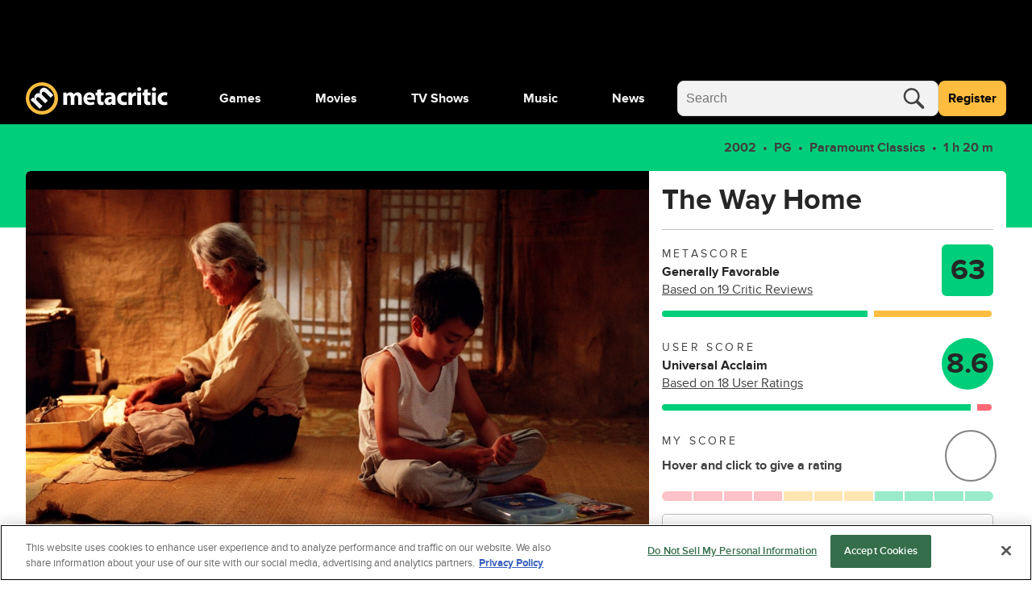

--- FILE ---
content_type: application/javascript
request_url: https://www.metacritic.com/a/neutron/07299e3.modern.js
body_size: 99078
content:
/*! For license information please see LICENSES */
!function(){try{var e="undefined"!=typeof window?window:"undefined"!=typeof global?global:"undefined"!=typeof globalThis?globalThis:"undefined"!=typeof self?self:{},t=(new e.Error).stack;t&&(e._sentryDebugIds=e._sentryDebugIds||{},e._sentryDebugIds[t]="00aefe91-b691-4978-91eb-d3e3d9239ed2",e._sentryDebugIdIdentifier="sentry-dbid-00aefe91-b691-4978-91eb-d3e3d9239ed2")}catch(e){}}();var _global="undefined"!=typeof window?window:"undefined"!=typeof global?global:"undefined"!=typeof globalThis?globalThis:"undefined"!=typeof self?self:{};_global.SENTRY_RELEASE={id:"metacritic.prod.a3721a.5a8a0a"},(window.webpackJsonp=window.webpackJsonp||[]).push([[8],{1036:function(e,t,n){"use strict";var r=this&&this.__createBinding||(Object.create?function(e,t,n,r){void 0===r&&(r=n),Object.defineProperty(e,r,{enumerable:!0,get:function(){return t[n]}})}:function(e,t,n,r){void 0===r&&(r=n),e[r]=t[n]}),o=this&&this.__exportStar||function(e,t){for(var p in e)"default"===p||Object.prototype.hasOwnProperty.call(t,p)||r(t,e,p)};Object.defineProperty(t,"__esModule",{value:!0}),t.DomHandler=void 0;var c=n(1116),l=n(1243);o(n(1243),t);var h=/\s+/g,d={normalizeWhitespace:!1,withStartIndices:!1,withEndIndices:!1,xmlMode:!1},f=function(){function e(e,t,n){this.dom=[],this.root=new l.Document(this.dom),this.done=!1,this.tagStack=[this.root],this.lastNode=null,this.parser=null,"function"==typeof t&&(n=t,t=d),"object"==typeof e&&(t=e,e=void 0),this.callback=null!=e?e:null,this.options=null!=t?t:d,this.elementCB=null!=n?n:null}return e.prototype.onparserinit=function(e){this.parser=e},e.prototype.onreset=function(){this.dom=[],this.root=new l.Document(this.dom),this.done=!1,this.tagStack=[this.root],this.lastNode=null,this.parser=null},e.prototype.onend=function(){this.done||(this.done=!0,this.parser=null,this.handleCallback(null))},e.prototype.onerror=function(e){this.handleCallback(e)},e.prototype.onclosetag=function(){this.lastNode=null;var e=this.tagStack.pop();this.options.withEndIndices&&(e.endIndex=this.parser.endIndex),this.elementCB&&this.elementCB(e)},e.prototype.onopentag=function(e,t){var n=this.options.xmlMode?c.ElementType.Tag:void 0,element=new l.Element(e,t,void 0,n);this.addNode(element),this.tagStack.push(element)},e.prototype.ontext=function(data){var e=this.options.normalizeWhitespace,t=this.lastNode;if(t&&t.type===c.ElementType.Text)e?t.data=(t.data+data).replace(h," "):t.data+=data,this.options.withEndIndices&&(t.endIndex=this.parser.endIndex);else{e&&(data=data.replace(h," "));var n=new l.Text(data);this.addNode(n),this.lastNode=n}},e.prototype.oncomment=function(data){if(this.lastNode&&this.lastNode.type===c.ElementType.Comment)this.lastNode.data+=data;else{var e=new l.Comment(data);this.addNode(e),this.lastNode=e}},e.prototype.oncommentend=function(){this.lastNode=null},e.prototype.oncdatastart=function(){var text=new l.Text(""),e=new l.NodeWithChildren(c.ElementType.CDATA,[text]);this.addNode(e),text.parent=e,this.lastNode=text},e.prototype.oncdataend=function(){this.lastNode=null},e.prototype.onprocessinginstruction=function(e,data){var t=new l.ProcessingInstruction(e,data);this.addNode(t)},e.prototype.handleCallback=function(e){if("function"==typeof this.callback)this.callback(e,this.dom);else if(e)throw e},e.prototype.addNode=function(e){var t=this.tagStack[this.tagStack.length-1],n=t.children[t.children.length-1];this.options.withStartIndices&&(e.startIndex=this.parser.startIndex),this.options.withEndIndices&&(e.endIndex=this.parser.endIndex),t.children.push(e),n&&(e.prev=n,n.next=e),e.parent=t,this.lastNode=null},e}();t.DomHandler=f,t.default=f},1044:function(e,t,n){"use strict";class r{constructor(e){const t={},n=this._getOverriddenMethods(this,t);for(const r of Object.keys(n))"function"==typeof n[r]&&(t[r]=e[r],e[r]=n[r])}_getOverriddenMethods(){throw new Error("Not implemented")}}r.install=function(e,t,n){e.__mixins||(e.__mixins=[]);for(let i=0;i<e.__mixins.length;i++)if(e.__mixins[i].constructor===t)return e.__mixins[i];const r=new t(e,n);return e.__mixins.push(r),r},e.exports=r},1049:function(e,t,n){"use strict";n.r(t),n.d(t,"__extends",(function(){return o})),n.d(t,"__assign",(function(){return c})),n.d(t,"__rest",(function(){return l})),n.d(t,"__decorate",(function(){return h})),n.d(t,"__param",(function(){return d})),n.d(t,"__metadata",(function(){return f})),n.d(t,"__awaiter",(function(){return m})),n.d(t,"__generator",(function(){return T})),n.d(t,"__createBinding",(function(){return E})),n.d(t,"__exportStar",(function(){return _})),n.d(t,"__values",(function(){return A})),n.d(t,"__read",(function(){return C})),n.d(t,"__spread",(function(){return N})),n.d(t,"__spreadArrays",(function(){return v})),n.d(t,"__spreadArray",(function(){return y})),n.d(t,"__await",(function(){return O})),n.d(t,"__asyncGenerator",(function(){return S})),n.d(t,"__asyncDelegator",(function(){return I})),n.d(t,"__asyncValues",(function(){return R})),n.d(t,"__makeTemplateObject",(function(){return L})),n.d(t,"__importStar",(function(){return M})),n.d(t,"__importDefault",(function(){return x})),n.d(t,"__classPrivateFieldGet",(function(){return P})),n.d(t,"__classPrivateFieldSet",(function(){return D}));var r=function(e,b){return r=Object.setPrototypeOf||{__proto__:[]}instanceof Array&&function(e,b){e.__proto__=b}||function(e,b){for(var p in b)Object.prototype.hasOwnProperty.call(b,p)&&(e[p]=b[p])},r(e,b)};function o(e,b){if("function"!=typeof b&&null!==b)throw new TypeError("Class extends value "+String(b)+" is not a constructor or null");function t(){this.constructor=e}r(e,b),e.prototype=null===b?Object.create(b):(t.prototype=b.prototype,new t)}var c=function(){return c=Object.assign||function(e){for(var s,i=1,t=arguments.length;i<t;i++)for(var p in s=arguments[i])Object.prototype.hasOwnProperty.call(s,p)&&(e[p]=s[p]);return e},c.apply(this,arguments)};function l(s,e){var t={};for(var p in s)Object.prototype.hasOwnProperty.call(s,p)&&e.indexOf(p)<0&&(t[p]=s[p]);if(null!=s&&"function"==typeof Object.getOwnPropertySymbols){var i=0;for(p=Object.getOwnPropertySymbols(s);i<p.length;i++)e.indexOf(p[i])<0&&Object.prototype.propertyIsEnumerable.call(s,p[i])&&(t[p[i]]=s[p[i]])}return t}function h(e,t,n,desc){var r,o=arguments.length,c=o<3?t:null===desc?desc=Object.getOwnPropertyDescriptor(t,n):desc;if("object"==typeof Reflect&&"function"==typeof Reflect.decorate)c=Reflect.decorate(e,t,n,desc);else for(var i=e.length-1;i>=0;i--)(r=e[i])&&(c=(o<3?r(c):o>3?r(t,n,c):r(t,n))||c);return o>3&&c&&Object.defineProperty(t,n,c),c}function d(e,t){return function(n,r){t(n,r,e)}}function f(e,t){if("object"==typeof Reflect&&"function"==typeof Reflect.metadata)return Reflect.metadata(e,t)}function m(e,t,n,r){return new(n||(n=Promise))((function(o,c){function l(e){try{d(r.next(e))}catch(e){c(e)}}function h(e){try{d(r.throw(e))}catch(e){c(e)}}function d(e){var t;e.done?o(e.value):(t=e.value,t instanceof n?t:new n((function(e){e(t)}))).then(l,h)}d((r=r.apply(e,t||[])).next())}))}function T(e,body){var t,n,r,g,o={label:0,sent:function(){if(1&r[0])throw r[1];return r[1]},trys:[],ops:[]};return g={next:c(0),throw:c(1),return:c(2)},"function"==typeof Symbol&&(g[Symbol.iterator]=function(){return this}),g;function c(c){return function(l){return function(c){if(t)throw new TypeError("Generator is already executing.");for(;o;)try{if(t=1,n&&(r=2&c[0]?n.return:c[0]?n.throw||((r=n.return)&&r.call(n),0):n.next)&&!(r=r.call(n,c[1])).done)return r;switch(n=0,r&&(c=[2&c[0],r.value]),c[0]){case 0:case 1:r=c;break;case 4:return o.label++,{value:c[1],done:!1};case 5:o.label++,n=c[1],c=[0];continue;case 7:c=o.ops.pop(),o.trys.pop();continue;default:if(!(r=o.trys,(r=r.length>0&&r[r.length-1])||6!==c[0]&&2!==c[0])){o=0;continue}if(3===c[0]&&(!r||c[1]>r[0]&&c[1]<r[3])){o.label=c[1];break}if(6===c[0]&&o.label<r[1]){o.label=r[1],r=c;break}if(r&&o.label<r[2]){o.label=r[2],o.ops.push(c);break}r[2]&&o.ops.pop(),o.trys.pop();continue}c=body.call(e,o)}catch(e){c=[6,e],n=0}finally{t=r=0}if(5&c[0])throw c[1];return{value:c[0]?c[1]:void 0,done:!0}}([c,l])}}}var E=Object.create?function(e,t,n,r){void 0===r&&(r=n),Object.defineProperty(e,r,{enumerable:!0,get:function(){return t[n]}})}:function(e,t,n,r){void 0===r&&(r=n),e[r]=t[n]};function _(e,t){for(var p in e)"default"===p||Object.prototype.hasOwnProperty.call(t,p)||E(t,e,p)}function A(e){var s="function"==typeof Symbol&&Symbol.iterator,t=s&&e[s],i=0;if(t)return t.call(e);if(e&&"number"==typeof e.length)return{next:function(){return e&&i>=e.length&&(e=void 0),{value:e&&e[i++],done:!e}}};throw new TypeError(s?"Object is not iterable.":"Symbol.iterator is not defined.")}function C(e,t){var n="function"==typeof Symbol&&e[Symbol.iterator];if(!n)return e;var r,o,i=n.call(e),c=[];try{for(;(void 0===t||t-- >0)&&!(r=i.next()).done;)c.push(r.value)}catch(e){o={error:e}}finally{try{r&&!r.done&&(n=i.return)&&n.call(i)}finally{if(o)throw o.error}}return c}function N(){for(var e=[],i=0;i<arguments.length;i++)e=e.concat(C(arguments[i]));return e}function v(){for(var s=0,i=0,e=arguments.length;i<e;i++)s+=arguments[i].length;var t=Array(s),n=0;for(i=0;i<e;i++)for(var a=arguments[i],r=0,o=a.length;r<o;r++,n++)t[n]=a[r];return t}function y(e,t,n){if(n||2===arguments.length)for(var r,i=0,o=t.length;i<o;i++)!r&&i in t||(r||(r=Array.prototype.slice.call(t,0,i)),r[i]=t[i]);return e.concat(r||Array.prototype.slice.call(t))}function O(e){return this instanceof O?(this.v=e,this):new O(e)}function S(e,t,n){if(!Symbol.asyncIterator)throw new TypeError("Symbol.asyncIterator is not defined.");var i,g=n.apply(e,t||[]),q=[];return i={},r("next"),r("throw"),r("return"),i[Symbol.asyncIterator]=function(){return this},i;function r(e){g[e]&&(i[e]=function(t){return new Promise((function(a,b){q.push([e,t,a,b])>1||o(e,t)}))})}function o(e,t){try{(n=g[e](t)).value instanceof O?Promise.resolve(n.value.v).then(c,l):h(q[0][2],n)}catch(e){h(q[0][3],e)}var n}function c(e){o("next",e)}function l(e){o("throw",e)}function h(e,t){e(t),q.shift(),q.length&&o(q[0][0],q[0][1])}}function I(e){var i,p;return i={},t("next"),t("throw",(function(e){throw e})),t("return"),i[Symbol.iterator]=function(){return this},i;function t(t,n){i[t]=e[t]?function(r){return(p=!p)?{value:O(e[t](r)),done:"return"===t}:n?n(r):r}:n}}function R(e){if(!Symbol.asyncIterator)throw new TypeError("Symbol.asyncIterator is not defined.");var i,t=e[Symbol.asyncIterator];return t?t.call(e):(e=A(e),i={},n("next"),n("throw"),n("return"),i[Symbol.asyncIterator]=function(){return this},i);function n(t){i[t]=e[t]&&function(n){return new Promise((function(r,o){(function(e,t,n,r){Promise.resolve(r).then((function(t){e({value:t,done:n})}),t)})(r,o,(n=e[t](n)).done,n.value)}))}}}function L(e,t){return Object.defineProperty?Object.defineProperty(e,"raw",{value:t}):e.raw=t,e}var k=Object.create?function(e,t){Object.defineProperty(e,"default",{enumerable:!0,value:t})}:function(e,t){e.default=t};function M(e){if(e&&e.__esModule)return e;var t={};if(null!=e)for(var n in e)"default"!==n&&Object.prototype.hasOwnProperty.call(e,n)&&E(t,e,n);return k(t,e),t}function x(e){return e&&e.__esModule?e:{default:e}}function P(e,t,n,r){if("a"===n&&!r)throw new TypeError("Private accessor was defined without a getter");if("function"==typeof t?e!==t||!r:!t.has(e))throw new TypeError("Cannot read private member from an object whose class did not declare it");return"m"===n?r:"a"===n?r.call(e):r?r.value:t.get(e)}function D(e,t,n,r,o){if("m"===r)throw new TypeError("Private method is not writable");if("a"===r&&!o)throw new TypeError("Private accessor was defined without a setter");if("function"==typeof t?e!==t||!o:!t.has(e))throw new TypeError("Cannot write private member to an object whose class did not declare it");return"a"===r?o.call(e,n):o?o.value=n:t.set(e,n),n}},1050:function(e,t,n){"use strict";const r=t.NAMESPACES={HTML:"http://www.w3.org/1999/xhtml",MATHML:"http://www.w3.org/1998/Math/MathML",SVG:"http://www.w3.org/2000/svg",XLINK:"http://www.w3.org/1999/xlink",XML:"http://www.w3.org/XML/1998/namespace",XMLNS:"http://www.w3.org/2000/xmlns/"};t.ATTRS={TYPE:"type",ACTION:"action",ENCODING:"encoding",PROMPT:"prompt",NAME:"name",COLOR:"color",FACE:"face",SIZE:"size"},t.DOCUMENT_MODE={NO_QUIRKS:"no-quirks",QUIRKS:"quirks",LIMITED_QUIRKS:"limited-quirks"};const o=t.TAG_NAMES={A:"a",ADDRESS:"address",ANNOTATION_XML:"annotation-xml",APPLET:"applet",AREA:"area",ARTICLE:"article",ASIDE:"aside",B:"b",BASE:"base",BASEFONT:"basefont",BGSOUND:"bgsound",BIG:"big",BLOCKQUOTE:"blockquote",BODY:"body",BR:"br",BUTTON:"button",CAPTION:"caption",CENTER:"center",CODE:"code",COL:"col",COLGROUP:"colgroup",DD:"dd",DESC:"desc",DETAILS:"details",DIALOG:"dialog",DIR:"dir",DIV:"div",DL:"dl",DT:"dt",EM:"em",EMBED:"embed",FIELDSET:"fieldset",FIGCAPTION:"figcaption",FIGURE:"figure",FONT:"font",FOOTER:"footer",FOREIGN_OBJECT:"foreignObject",FORM:"form",FRAME:"frame",FRAMESET:"frameset",H1:"h1",H2:"h2",H3:"h3",H4:"h4",H5:"h5",H6:"h6",HEAD:"head",HEADER:"header",HGROUP:"hgroup",HR:"hr",HTML:"html",I:"i",IMG:"img",IMAGE:"image",INPUT:"input",IFRAME:"iframe",KEYGEN:"keygen",LABEL:"label",LI:"li",LINK:"link",LISTING:"listing",MAIN:"main",MALIGNMARK:"malignmark",MARQUEE:"marquee",MATH:"math",MENU:"menu",META:"meta",MGLYPH:"mglyph",MI:"mi",MO:"mo",MN:"mn",MS:"ms",MTEXT:"mtext",NAV:"nav",NOBR:"nobr",NOFRAMES:"noframes",NOEMBED:"noembed",NOSCRIPT:"noscript",OBJECT:"object",OL:"ol",OPTGROUP:"optgroup",OPTION:"option",P:"p",PARAM:"param",PLAINTEXT:"plaintext",PRE:"pre",RB:"rb",RP:"rp",RT:"rt",RTC:"rtc",RUBY:"ruby",S:"s",SCRIPT:"script",SECTION:"section",SELECT:"select",SOURCE:"source",SMALL:"small",SPAN:"span",STRIKE:"strike",STRONG:"strong",STYLE:"style",SUB:"sub",SUMMARY:"summary",SUP:"sup",TABLE:"table",TBODY:"tbody",TEMPLATE:"template",TEXTAREA:"textarea",TFOOT:"tfoot",TD:"td",TH:"th",THEAD:"thead",TITLE:"title",TR:"tr",TRACK:"track",TT:"tt",U:"u",UL:"ul",SVG:"svg",VAR:"var",WBR:"wbr",XMP:"xmp"};t.SPECIAL_ELEMENTS={[r.HTML]:{[o.ADDRESS]:!0,[o.APPLET]:!0,[o.AREA]:!0,[o.ARTICLE]:!0,[o.ASIDE]:!0,[o.BASE]:!0,[o.BASEFONT]:!0,[o.BGSOUND]:!0,[o.BLOCKQUOTE]:!0,[o.BODY]:!0,[o.BR]:!0,[o.BUTTON]:!0,[o.CAPTION]:!0,[o.CENTER]:!0,[o.COL]:!0,[o.COLGROUP]:!0,[o.DD]:!0,[o.DETAILS]:!0,[o.DIR]:!0,[o.DIV]:!0,[o.DL]:!0,[o.DT]:!0,[o.EMBED]:!0,[o.FIELDSET]:!0,[o.FIGCAPTION]:!0,[o.FIGURE]:!0,[o.FOOTER]:!0,[o.FORM]:!0,[o.FRAME]:!0,[o.FRAMESET]:!0,[o.H1]:!0,[o.H2]:!0,[o.H3]:!0,[o.H4]:!0,[o.H5]:!0,[o.H6]:!0,[o.HEAD]:!0,[o.HEADER]:!0,[o.HGROUP]:!0,[o.HR]:!0,[o.HTML]:!0,[o.IFRAME]:!0,[o.IMG]:!0,[o.INPUT]:!0,[o.LI]:!0,[o.LINK]:!0,[o.LISTING]:!0,[o.MAIN]:!0,[o.MARQUEE]:!0,[o.MENU]:!0,[o.META]:!0,[o.NAV]:!0,[o.NOEMBED]:!0,[o.NOFRAMES]:!0,[o.NOSCRIPT]:!0,[o.OBJECT]:!0,[o.OL]:!0,[o.P]:!0,[o.PARAM]:!0,[o.PLAINTEXT]:!0,[o.PRE]:!0,[o.SCRIPT]:!0,[o.SECTION]:!0,[o.SELECT]:!0,[o.SOURCE]:!0,[o.STYLE]:!0,[o.SUMMARY]:!0,[o.TABLE]:!0,[o.TBODY]:!0,[o.TD]:!0,[o.TEMPLATE]:!0,[o.TEXTAREA]:!0,[o.TFOOT]:!0,[o.TH]:!0,[o.THEAD]:!0,[o.TITLE]:!0,[o.TR]:!0,[o.TRACK]:!0,[o.UL]:!0,[o.WBR]:!0,[o.XMP]:!0},[r.MATHML]:{[o.MI]:!0,[o.MO]:!0,[o.MN]:!0,[o.MS]:!0,[o.MTEXT]:!0,[o.ANNOTATION_XML]:!0},[r.SVG]:{[o.TITLE]:!0,[o.FOREIGN_OBJECT]:!0,[o.DESC]:!0}}},1086:function(e,t){e.exports={trueFunc:function(){return!0},falseFunc:function(){return!1}}},1094:function(e,t){!function(){"use strict";function e(n){if(!n)throw new Error("No options passed to Waypoint constructor");if(!n.element)throw new Error("No element option passed to Waypoint constructor");if(!n.handler)throw new Error("No handler option passed to Waypoint constructor");this.key="waypoint-"+t,this.options=e.Adapter.extend({},e.defaults,n),this.element=this.options.element,this.adapter=new e.Adapter(this.element),this.callback=n.handler,this.axis=this.options.horizontal?"horizontal":"vertical",this.enabled=this.options.enabled,this.triggerPoint=null,this.group=e.Group.findOrCreate({name:this.options.group,axis:this.axis}),this.context=e.Context.findOrCreateByElement(this.options.context),e.offsetAliases[this.options.offset]&&(this.options.offset=e.offsetAliases[this.options.offset]),this.group.add(this),this.context.add(this),i[this.key]=this,t+=1}var t=0,i={};e.prototype.queueTrigger=function(e){this.group.queueTrigger(this,e)},e.prototype.trigger=function(e){this.enabled&&this.callback&&this.callback.apply(this,e)},e.prototype.destroy=function(){this.context.remove(this),this.group.remove(this),delete i[this.key]},e.prototype.disable=function(){return this.enabled=!1,this},e.prototype.enable=function(){return this.context.refresh(),this.enabled=!0,this},e.prototype.next=function(){return this.group.next(this)},e.prototype.previous=function(){return this.group.previous(this)},e.invokeAll=function(e){var t=[];for(var n in i)t.push(i[n]);for(var r=0,o=t.length;o>r;r++)t[r][e]()},e.destroyAll=function(){e.invokeAll("destroy")},e.disableAll=function(){e.invokeAll("disable")},e.enableAll=function(){for(var t in e.Context.refreshAll(),i)i[t].enabled=!0;return this},e.refreshAll=function(){e.Context.refreshAll()},e.viewportHeight=function(){return window.innerHeight||document.documentElement.clientHeight},e.viewportWidth=function(){return document.documentElement.clientWidth},e.adapters=[],e.defaults={context:window,continuous:!0,enabled:!0,group:"default",horizontal:!1,offset:0},e.offsetAliases={"bottom-in-view":function(){return this.context.innerHeight()-this.adapter.outerHeight()},"right-in-view":function(){return this.context.innerWidth()-this.adapter.outerWidth()}},window.Waypoint=e}(),function(){"use strict";function e(e){window.setTimeout(e,1e3/60)}function t(e){this.element=e,this.Adapter=r.Adapter,this.adapter=new this.Adapter(e),this.key="waypoint-context-"+i,this.didScroll=!1,this.didResize=!1,this.oldScroll={x:this.adapter.scrollLeft(),y:this.adapter.scrollTop()},this.waypoints={vertical:{},horizontal:{}},e.waypointContextKey=this.key,n[e.waypointContextKey]=this,i+=1,r.windowContext||(r.windowContext=!0,r.windowContext=new t(window)),this.createThrottledScrollHandler(),this.createThrottledResizeHandler()}var i=0,n={},r=window.Waypoint,o=window.onload;t.prototype.add=function(e){var t=e.options.horizontal?"horizontal":"vertical";this.waypoints[t][e.key]=e,this.refresh()},t.prototype.checkEmpty=function(){var e=this.Adapter.isEmptyObject(this.waypoints.horizontal),t=this.Adapter.isEmptyObject(this.waypoints.vertical),i=this.element==this.element.window;e&&t&&!i&&(this.adapter.off(".waypoints"),delete n[this.key])},t.prototype.createThrottledResizeHandler=function(){function e(){t.handleResize(),t.didResize=!1}var t=this;this.adapter.on("resize.waypoints",(function(){t.didResize||(t.didResize=!0,r.requestAnimationFrame(e))}))},t.prototype.createThrottledScrollHandler=function(){function e(){t.handleScroll(),t.didScroll=!1}var t=this;this.adapter.on("scroll.waypoints",(function(){(!t.didScroll||r.isTouch)&&(t.didScroll=!0,r.requestAnimationFrame(e))}))},t.prototype.handleResize=function(){r.Context.refreshAll()},t.prototype.handleScroll=function(){var e={},t={horizontal:{newScroll:this.adapter.scrollLeft(),oldScroll:this.oldScroll.x,forward:"right",backward:"left"},vertical:{newScroll:this.adapter.scrollTop(),oldScroll:this.oldScroll.y,forward:"down",backward:"up"}};for(var i in t){var n=t[i],r=n.newScroll>n.oldScroll?n.forward:n.backward;for(var s in this.waypoints[i]){var o=this.waypoints[i][s];if(null!==o.triggerPoint){var a=n.oldScroll<o.triggerPoint,c=n.newScroll>=o.triggerPoint;(a&&c||!a&&!c)&&(o.queueTrigger(r),e[o.group.id]=o.group)}}}for(var l in e)e[l].flushTriggers();this.oldScroll={x:t.horizontal.newScroll,y:t.vertical.newScroll}},t.prototype.innerHeight=function(){return this.element==this.element.window?r.viewportHeight():this.adapter.innerHeight()},t.prototype.remove=function(e){delete this.waypoints[e.axis][e.key],this.checkEmpty()},t.prototype.innerWidth=function(){return this.element==this.element.window?r.viewportWidth():this.adapter.innerWidth()},t.prototype.destroy=function(){var e=[];for(var t in this.waypoints)for(var i in this.waypoints[t])e.push(this.waypoints[t][i]);for(var n=0,r=e.length;r>n;n++)e[n].destroy()},t.prototype.refresh=function(){var e,t=this.element==this.element.window,i=t?void 0:this.adapter.offset(),n={};for(var o in this.handleScroll(),e={horizontal:{contextOffset:t?0:i.left,contextScroll:t?0:this.oldScroll.x,contextDimension:this.innerWidth(),oldScroll:this.oldScroll.x,forward:"right",backward:"left",offsetProp:"left"},vertical:{contextOffset:t?0:i.top,contextScroll:t?0:this.oldScroll.y,contextDimension:this.innerHeight(),oldScroll:this.oldScroll.y,forward:"down",backward:"up",offsetProp:"top"}}){var s=e[o];for(var c in this.waypoints[o]){var a,l,p,h,d=this.waypoints[o][c],f=d.options.offset,m=d.triggerPoint,T=0,g=null==m;d.element!==d.element.window&&(T=d.adapter.offset()[s.offsetProp]),"function"==typeof f?f=f.apply(d):"string"==typeof f&&(f=parseFloat(f),d.options.offset.indexOf("%")>-1&&(f=Math.ceil(s.contextDimension*f/100))),a=s.contextScroll-s.contextOffset,d.triggerPoint=Math.floor(T+a-f),l=m<s.oldScroll,p=d.triggerPoint>=s.oldScroll,h=!l&&!p,!g&&(l&&p)?(d.queueTrigger(s.backward),n[d.group.id]=d.group):(!g&&h||g&&s.oldScroll>=d.triggerPoint)&&(d.queueTrigger(s.forward),n[d.group.id]=d.group)}}return r.requestAnimationFrame((function(){for(var e in n)n[e].flushTriggers()})),this},t.findOrCreateByElement=function(e){return t.findByElement(e)||new t(e)},t.refreshAll=function(){for(var e in n)n[e].refresh()},t.findByElement=function(e){return n[e.waypointContextKey]},window.onload=function(){o&&o(),t.refreshAll()},r.requestAnimationFrame=function(t){(window.requestAnimationFrame||window.mozRequestAnimationFrame||window.webkitRequestAnimationFrame||e).call(window,t)},r.Context=t}(),function(){"use strict";function e(e,t){return e.triggerPoint-t.triggerPoint}function t(e,t){return t.triggerPoint-e.triggerPoint}function i(e){this.name=e.name,this.axis=e.axis,this.id=this.name+"-"+this.axis,this.waypoints=[],this.clearTriggerQueues(),n[this.axis][this.name]=this}var n={vertical:{},horizontal:{}},r=window.Waypoint;i.prototype.add=function(e){this.waypoints.push(e)},i.prototype.clearTriggerQueues=function(){this.triggerQueues={up:[],down:[],left:[],right:[]}},i.prototype.flushTriggers=function(){for(var i in this.triggerQueues){var n=this.triggerQueues[i],r="up"===i||"left"===i;n.sort(r?t:e);for(var o=0,s=n.length;s>o;o+=1){var c=n[o];(c.options.continuous||o===n.length-1)&&c.trigger([i])}}this.clearTriggerQueues()},i.prototype.next=function(t){this.waypoints.sort(e);var i=r.Adapter.inArray(t,this.waypoints);return i===this.waypoints.length-1?null:this.waypoints[i+1]},i.prototype.previous=function(t){this.waypoints.sort(e);var i=r.Adapter.inArray(t,this.waypoints);return i?this.waypoints[i-1]:null},i.prototype.queueTrigger=function(e,t){this.triggerQueues[t].push(e)},i.prototype.remove=function(e){var t=r.Adapter.inArray(e,this.waypoints);t>-1&&this.waypoints.splice(t,1)},i.prototype.first=function(){return this.waypoints[0]},i.prototype.last=function(){return this.waypoints[this.waypoints.length-1]},i.findOrCreate=function(e){return n[e.axis][e.name]||new i(e)},r.Group=i}(),function(){"use strict";function e(e){return e===e.window}function t(t){return e(t)?t:t.defaultView}function i(e){this.element=e,this.handlers={}}var n=window.Waypoint;i.prototype.innerHeight=function(){return e(this.element)?this.element.innerHeight:this.element.clientHeight},i.prototype.innerWidth=function(){return e(this.element)?this.element.innerWidth:this.element.clientWidth},i.prototype.off=function(e,t){function i(e,t,i){for(var n=0,r=t.length-1;r>n;n++){var o=t[n];i&&i!==o||e.removeEventListener(o)}}var n=e.split("."),r=n[0],o=n[1],s=this.element;if(o&&this.handlers[o]&&r)i(s,this.handlers[o][r],t),this.handlers[o][r]=[];else if(r)for(var c in this.handlers)i(s,this.handlers[c][r]||[],t),this.handlers[c][r]=[];else if(o&&this.handlers[o]){for(var a in this.handlers[o])i(s,this.handlers[o][a],t);this.handlers[o]={}}},i.prototype.offset=function(){if(!this.element.ownerDocument)return null;var e=this.element.ownerDocument.documentElement,i=t(this.element.ownerDocument),n={top:0,left:0};return this.element.getBoundingClientRect&&(n=this.element.getBoundingClientRect()),{top:n.top+i.pageYOffset-e.clientTop,left:n.left+i.pageXOffset-e.clientLeft}},i.prototype.on=function(e,t){var i=e.split("."),n=i[0],r=i[1]||"__default",o=this.handlers[r]=this.handlers[r]||{};(o[n]=o[n]||[]).push(t),this.element.addEventListener(n,t)},i.prototype.outerHeight=function(t){var i,n=this.innerHeight();return t&&!e(this.element)&&(i=window.getComputedStyle(this.element),n+=parseInt(i.marginTop,10),n+=parseInt(i.marginBottom,10)),n},i.prototype.outerWidth=function(t){var i,n=this.innerWidth();return t&&!e(this.element)&&(i=window.getComputedStyle(this.element),n+=parseInt(i.marginLeft,10),n+=parseInt(i.marginRight,10)),n},i.prototype.scrollLeft=function(){var e=t(this.element);return e?e.pageXOffset:this.element.scrollLeft},i.prototype.scrollTop=function(){var e=t(this.element);return e?e.pageYOffset:this.element.scrollTop},i.extend=function(){function e(e,t){if("object"==typeof e&&"object"==typeof t)for(var i in t)t.hasOwnProperty(i)&&(e[i]=t[i]);return e}for(var t=Array.prototype.slice.call(arguments),i=1,n=t.length;n>i;i++)e(t[0],t[i]);return t[0]},i.inArray=function(e,t,i){return null==t?-1:t.indexOf(e,i)},i.isEmptyObject=function(e){for(var t in e)return!1;return!0},n.adapters.push({name:"noframework",Adapter:i}),n.Adapter=i}()},1095:function(e,t,n){"use strict";var r=n(22),o=n(685);r({global:!0,forced:parseFloat!==o},{parseFloat:o})},1096:function(e,t){function n(e,t,n,r,o,a,c){try{var i=e[a](c),u=i.value}catch(e){return void n(e)}i.done?t(u):Promise.resolve(u).then(r,o)}e.exports=function(e){return function(){var t=this,r=arguments;return new Promise((function(o,c){var a=e.apply(t,r);function l(e){n(a,o,c,l,h,"next",e)}function h(e){n(a,o,c,l,h,"throw",e)}l(void 0)}))}},e.exports.__esModule=!0,e.exports.default=e.exports},1097:function(e,t,n){"use strict";Object.defineProperty(t,"__esModule",{value:!0}),t.root=t.parseHTML=t.merge=t.contains=void 0;var r=n(1049);r.__exportStar(n(1381),t),r.__exportStar(n(1238),t);var o=n(1238);t.default=o.load([]);var c=r.__importStar(n(1115));t.contains=c.contains,t.merge=c.merge,t.parseHTML=c.parseHTML,t.root=c.root},1098:function(e,t,n){"use strict";var r=this&&this.__createBinding||(Object.create?function(e,t,n,r){void 0===r&&(r=n),Object.defineProperty(e,r,{enumerable:!0,get:function(){return t[n]}})}:function(e,t,n,r){void 0===r&&(r=n),e[r]=t[n]}),o=this&&this.__setModuleDefault||(Object.create?function(e,t){Object.defineProperty(e,"default",{enumerable:!0,value:t})}:function(e,t){e.default=t}),c=this&&this.__importStar||function(e){if(e&&e.__esModule)return e;var t={};if(null!=e)for(var n in e)"default"!==n&&Object.prototype.hasOwnProperty.call(e,n)&&r(t,e,n);return o(t,e),t},l=this&&this.__exportStar||function(e,t){for(var p in e)"default"===p||Object.prototype.hasOwnProperty.call(t,p)||r(t,e,p)},h=this&&this.__importDefault||function(e){return e&&e.__esModule?e:{default:e}};Object.defineProperty(t,"__esModule",{value:!0}),t.RssHandler=t.DefaultHandler=t.DomUtils=t.ElementType=t.Tokenizer=t.createDomStream=t.parseDOM=t.parseDocument=t.DomHandler=t.Parser=void 0;var d=n(1253);Object.defineProperty(t,"Parser",{enumerable:!0,get:function(){return d.Parser}});var f=n(1036);function m(data,e){var t=new f.DomHandler(void 0,e);return new d.Parser(t,e).end(data),t.root}Object.defineProperty(t,"DomHandler",{enumerable:!0,get:function(){return f.DomHandler}}),Object.defineProperty(t,"DefaultHandler",{enumerable:!0,get:function(){return f.DomHandler}}),t.parseDocument=m,t.parseDOM=function(data,e){return m(data,e).children},t.createDomStream=function(e,t,n){var r=new f.DomHandler(e,t,n);return new d.Parser(r,t)};var T=n(1254);Object.defineProperty(t,"Tokenizer",{enumerable:!0,get:function(){return h(T).default}});var E=c(n(1116));t.ElementType=E,l(n(1255),t),t.DomUtils=c(n(1177));var _=n(1255);Object.defineProperty(t,"RssHandler",{enumerable:!0,get:function(){return _.FeedHandler}})},1099:function(e,t,n){"use strict";Object.defineProperty(t,"__esModule",{value:!0}),t.isHtml=t.cloneDom=t.domEach=t.cssCase=t.camelCase=t.isCheerio=t.isTag=void 0;var r=n(1098),o=n(1036);t.isTag=r.DomUtils.isTag,t.isCheerio=function(e){return null!=e.cheerio},t.camelCase=function(e){return e.replace(/[_.-](\w|$)/g,(function(e,t){return t.toUpperCase()}))},t.cssCase=function(e){return e.replace(/[A-Z]/g,"-$&").toLowerCase()},t.domEach=function(e,t){for(var n=e.length,i=0;i<n;i++)t(e[i],i);return e},t.cloneDom=function(e){var t="length"in e?Array.prototype.map.call(e,(function(e){return o.cloneNode(e,!0)})):[o.cloneNode(e,!0)],n=new o.Document(t);return t.forEach((function(e){e.parent=n})),t};var c=/<[a-zA-Z][^]*>/;t.isHtml=function(e){return c.test(e)}},1115:function(e,t,n){"use strict";Object.defineProperty(t,"__esModule",{value:!0}),t.merge=t.contains=t.root=t.parseHTML=t.text=t.xml=t.html=void 0;var r=n(1049),o=r.__importStar(n(1183)),c=n(1239),l=n(1098),h=n(1256),d=n(1261);function f(e,t,n){var r,o=t?"string"==typeof t?c.select(t,null!==(r=null==e?void 0:e._root)&&void 0!==r?r:[],n):t:null==e?void 0:e._root.children;return o?n.xmlMode||n._useHtmlParser2?d.render(o,n):h.render(o):""}function m(e){if(Array.isArray(e))return!0;if("object"!=typeof e||!Object.prototype.hasOwnProperty.call(e,"length")||"number"!=typeof e.length||e.length<0)return!1;for(var i=0;i<e.length;i++)if(!(i in e))return!1;return!0}t.html=function(e,t){return!t&&function(e){return"object"==typeof e&&null!=e&&!("length"in e)&&!("type"in e)}(e)&&(t=e,e=void 0),f(this||void 0,e,r.__assign(r.__assign(r.__assign({},o.default),this?this._options:{}),o.flatten(null!=t?t:{})))},t.xml=function(e){return f(this,e,r.__assign(r.__assign({},this._options),{xmlMode:!0}))},t.text=function text(e){for(var t=e||(this?this.root():[]),n="",i=0;i<t.length;i++){var r=t[i];l.DomUtils.isText(r)?n+=r.data:l.DomUtils.hasChildren(r)&&r.type!==l.ElementType.Comment&&r.type!==l.ElementType.Script&&r.type!==l.ElementType.Style&&(n+=text(r.children))}return n},t.parseHTML=function(data,e,t){if(void 0===t&&(t="boolean"==typeof e&&e),!data||"string"!=typeof data)return null;"boolean"==typeof e&&(t=e);var n=this.load(data,o.default,!1);return t||n("script").remove(),n.root()[0].children.slice()},t.root=function(){return this(this._root)},t.contains=function(e,t){if(t===e)return!1;for(var n=t;n&&n!==n.parent;)if((n=n.parent)===e)return!0;return!1},t.merge=function(e,t){if(m(e)&&m(t)){for(var n=e.length,r=+t.length,i=0;i<r;i++)e[n++]=t[i];return e.length=n,e}}},1116:function(e,t,n){"use strict";var r;function o(e){return e.type===r.Tag||e.type===r.Script||e.type===r.Style}n.r(t),n.d(t,"ElementType",(function(){return r})),n.d(t,"isTag",(function(){return o})),n.d(t,"Root",(function(){return c})),n.d(t,"Text",(function(){return l})),n.d(t,"Directive",(function(){return h})),n.d(t,"Comment",(function(){return d})),n.d(t,"Script",(function(){return f})),n.d(t,"Style",(function(){return m})),n.d(t,"Tag",(function(){return T})),n.d(t,"CDATA",(function(){return E})),n.d(t,"Doctype",(function(){return _})),function(e){e.Root="root",e.Text="text",e.Directive="directive",e.Comment="comment",e.Script="script",e.Style="style",e.Tag="tag",e.CDATA="cdata",e.Doctype="doctype"}(r||(r={}));const c=r.Root,l=r.Text,h=r.Directive,d=r.Comment,f=r.Script,m=r.Style,T=r.Tag,E=r.CDATA,_=r.Doctype},1177:function(e,t,n){"use strict";var r=this&&this.__createBinding||(Object.create?function(e,t,n,r){void 0===r&&(r=n),Object.defineProperty(e,r,{enumerable:!0,get:function(){return t[n]}})}:function(e,t,n,r){void 0===r&&(r=n),e[r]=t[n]}),o=this&&this.__exportStar||function(e,t){for(var p in e)"default"===p||Object.prototype.hasOwnProperty.call(t,p)||r(t,e,p)};Object.defineProperty(t,"__esModule",{value:!0}),t.hasChildren=t.isDocument=t.isComment=t.isText=t.isCDATA=t.isTag=void 0,o(n(1242),t),o(n(1386),t),o(n(1387),t),o(n(1249),t),o(n(1250),t),o(n(1388),t),o(n(1389),t);var c=n(1036);Object.defineProperty(t,"isTag",{enumerable:!0,get:function(){return c.isTag}}),Object.defineProperty(t,"isCDATA",{enumerable:!0,get:function(){return c.isCDATA}}),Object.defineProperty(t,"isText",{enumerable:!0,get:function(){return c.isText}}),Object.defineProperty(t,"isComment",{enumerable:!0,get:function(){return c.isComment}}),Object.defineProperty(t,"isDocument",{enumerable:!0,get:function(){return c.isDocument}}),Object.defineProperty(t,"hasChildren",{enumerable:!0,get:function(){return c.hasChildren}})},1178:function(e,t,n){"use strict";const r=n(1403),o=n(1189),c=n(1404),l=n(1190),h=o.CODE_POINTS,d=o.CODE_POINT_SEQUENCES,f={128:8364,130:8218,131:402,132:8222,133:8230,134:8224,135:8225,136:710,137:8240,138:352,139:8249,140:338,142:381,145:8216,146:8217,147:8220,148:8221,149:8226,150:8211,151:8212,152:732,153:8482,154:353,155:8250,156:339,158:382,159:376},m="DATA_STATE",T="RCDATA_STATE",E="RAWTEXT_STATE",_="SCRIPT_DATA_STATE",A="PLAINTEXT_STATE",C="TAG_OPEN_STATE",N="END_TAG_OPEN_STATE",v="TAG_NAME_STATE",y="RCDATA_LESS_THAN_SIGN_STATE",O="RCDATA_END_TAG_OPEN_STATE",S="RCDATA_END_TAG_NAME_STATE",I="RAWTEXT_LESS_THAN_SIGN_STATE",R="RAWTEXT_END_TAG_OPEN_STATE",L="RAWTEXT_END_TAG_NAME_STATE",k="SCRIPT_DATA_LESS_THAN_SIGN_STATE",M="SCRIPT_DATA_END_TAG_OPEN_STATE",x="SCRIPT_DATA_END_TAG_NAME_STATE",P="SCRIPT_DATA_ESCAPE_START_STATE",D="SCRIPT_DATA_ESCAPE_START_DASH_STATE",w="SCRIPT_DATA_ESCAPED_STATE",H="SCRIPT_DATA_ESCAPED_DASH_STATE",F="SCRIPT_DATA_ESCAPED_DASH_DASH_STATE",U="SCRIPT_DATA_ESCAPED_LESS_THAN_SIGN_STATE",B="SCRIPT_DATA_ESCAPED_END_TAG_OPEN_STATE",G="SCRIPT_DATA_ESCAPED_END_TAG_NAME_STATE",K="SCRIPT_DATA_DOUBLE_ESCAPE_START_STATE",j="SCRIPT_DATA_DOUBLE_ESCAPED_STATE",Y="SCRIPT_DATA_DOUBLE_ESCAPED_DASH_STATE",V="SCRIPT_DATA_DOUBLE_ESCAPED_DASH_DASH_STATE",W="SCRIPT_DATA_DOUBLE_ESCAPED_LESS_THAN_SIGN_STATE",z="SCRIPT_DATA_DOUBLE_ESCAPE_END_STATE",Q="BEFORE_ATTRIBUTE_NAME_STATE",X="ATTRIBUTE_NAME_STATE",J="AFTER_ATTRIBUTE_NAME_STATE",Z="BEFORE_ATTRIBUTE_VALUE_STATE",$="ATTRIBUTE_VALUE_DOUBLE_QUOTED_STATE",ee="ATTRIBUTE_VALUE_SINGLE_QUOTED_STATE",te="ATTRIBUTE_VALUE_UNQUOTED_STATE",ne="AFTER_ATTRIBUTE_VALUE_QUOTED_STATE",re="SELF_CLOSING_START_TAG_STATE",ie="BOGUS_COMMENT_STATE",se="MARKUP_DECLARATION_OPEN_STATE",oe="COMMENT_START_STATE",ae="COMMENT_START_DASH_STATE",ce="COMMENT_STATE",le="COMMENT_LESS_THAN_SIGN_STATE",ue="COMMENT_LESS_THAN_SIGN_BANG_STATE",he="COMMENT_LESS_THAN_SIGN_BANG_DASH_STATE",pe="COMMENT_LESS_THAN_SIGN_BANG_DASH_DASH_STATE",de="COMMENT_END_DASH_STATE",fe="COMMENT_END_STATE",me="COMMENT_END_BANG_STATE",Te="DOCTYPE_STATE",Ee="BEFORE_DOCTYPE_NAME_STATE",_e="DOCTYPE_NAME_STATE",ge="AFTER_DOCTYPE_NAME_STATE",Ae="AFTER_DOCTYPE_PUBLIC_KEYWORD_STATE",Ce="BEFORE_DOCTYPE_PUBLIC_IDENTIFIER_STATE",Ne="DOCTYPE_PUBLIC_IDENTIFIER_DOUBLE_QUOTED_STATE",ve="DOCTYPE_PUBLIC_IDENTIFIER_SINGLE_QUOTED_STATE",ye="AFTER_DOCTYPE_PUBLIC_IDENTIFIER_STATE",Oe="BETWEEN_DOCTYPE_PUBLIC_AND_SYSTEM_IDENTIFIERS_STATE",be="AFTER_DOCTYPE_SYSTEM_KEYWORD_STATE",Se="BEFORE_DOCTYPE_SYSTEM_IDENTIFIER_STATE",Ie="DOCTYPE_SYSTEM_IDENTIFIER_DOUBLE_QUOTED_STATE",Re="DOCTYPE_SYSTEM_IDENTIFIER_SINGLE_QUOTED_STATE",Le="AFTER_DOCTYPE_SYSTEM_IDENTIFIER_STATE",ke="BOGUS_DOCTYPE_STATE",Me="CDATA_SECTION_STATE",xe="CDATA_SECTION_BRACKET_STATE",Pe="CDATA_SECTION_END_STATE",De="CHARACTER_REFERENCE_STATE",we="NAMED_CHARACTER_REFERENCE_STATE",He="AMBIGUOS_AMPERSAND_STATE",Fe="NUMERIC_CHARACTER_REFERENCE_STATE",Ue="HEXADEMICAL_CHARACTER_REFERENCE_START_STATE",Be="DECIMAL_CHARACTER_REFERENCE_START_STATE",Ge="HEXADEMICAL_CHARACTER_REFERENCE_STATE",Ke="DECIMAL_CHARACTER_REFERENCE_STATE",qe="NUMERIC_CHARACTER_REFERENCE_END_STATE";function je(e){return e===h.SPACE||e===h.LINE_FEED||e===h.TABULATION||e===h.FORM_FEED}function Ye(e){return e>=h.DIGIT_0&&e<=h.DIGIT_9}function Ve(e){return e>=h.LATIN_CAPITAL_A&&e<=h.LATIN_CAPITAL_Z}function We(e){return e>=h.LATIN_SMALL_A&&e<=h.LATIN_SMALL_Z}function ze(e){return We(e)||Ve(e)}function Qe(e){return ze(e)||Ye(e)}function Xe(e){return e>=h.LATIN_CAPITAL_A&&e<=h.LATIN_CAPITAL_F}function Je(e){return e>=h.LATIN_SMALL_A&&e<=h.LATIN_SMALL_F}function Ze(e){return e+32}function $e(e){return e<=65535?String.fromCharCode(e):(e-=65536,String.fromCharCode(e>>>10&1023|55296)+String.fromCharCode(56320|1023&e))}function et(e){return String.fromCharCode(Ze(e))}function tt(e,t){const n=c[++e];let r=++e,o=r+n-1;for(;r<=o;){const e=r+o>>>1,l=c[e];if(l<t)r=e+1;else{if(!(l>t))return c[e+n];o=e-1}}return-1}class nt{constructor(){this.preprocessor=new r,this.tokenQueue=[],this.allowCDATA=!1,this.state=m,this.returnState="",this.charRefCode=-1,this.tempBuff=[],this.lastStartTagName="",this.consumedAfterSnapshot=-1,this.active=!1,this.currentCharacterToken=null,this.currentToken=null,this.currentAttr=null}_err(){}_errOnNextCodePoint(e){this._consume(),this._err(e),this._unconsume()}getNextToken(){for(;!this.tokenQueue.length&&this.active;){this.consumedAfterSnapshot=0;const e=this._consume();this._ensureHibernation()||this[this.state](e)}return this.tokenQueue.shift()}write(e,t){this.active=!0,this.preprocessor.write(e,t)}insertHtmlAtCurrentPos(e){this.active=!0,this.preprocessor.insertHtmlAtCurrentPos(e)}_ensureHibernation(){if(this.preprocessor.endOfChunkHit){for(;this.consumedAfterSnapshot>0;this.consumedAfterSnapshot--)this.preprocessor.retreat();return this.active=!1,this.tokenQueue.push({type:nt.HIBERNATION_TOKEN}),!0}return!1}_consume(){return this.consumedAfterSnapshot++,this.preprocessor.advance()}_unconsume(){this.consumedAfterSnapshot--,this.preprocessor.retreat()}_reconsumeInState(e){this.state=e,this._unconsume()}_consumeSequenceIfMatch(pattern,e,t){let n=0,r=!0;const o=pattern.length;let c,l=0,d=e;for(;l<o;l++){if(l>0&&(d=this._consume(),n++),d===h.EOF){r=!1;break}if(c=pattern[l],d!==c&&(t||d!==Ze(c))){r=!1;break}}if(!r)for(;n--;)this._unconsume();return r}_isTempBufferEqualToScriptString(){if(this.tempBuff.length!==d.SCRIPT_STRING.length)return!1;for(let i=0;i<this.tempBuff.length;i++)if(this.tempBuff[i]!==d.SCRIPT_STRING[i])return!1;return!0}_createStartTagToken(){this.currentToken={type:nt.START_TAG_TOKEN,tagName:"",selfClosing:!1,ackSelfClosing:!1,attrs:[]}}_createEndTagToken(){this.currentToken={type:nt.END_TAG_TOKEN,tagName:"",selfClosing:!1,attrs:[]}}_createCommentToken(){this.currentToken={type:nt.COMMENT_TOKEN,data:""}}_createDoctypeToken(e){this.currentToken={type:nt.DOCTYPE_TOKEN,name:e,forceQuirks:!1,publicId:null,systemId:null}}_createCharacterToken(e,t){this.currentCharacterToken={type:e,chars:t}}_createEOFToken(){this.currentToken={type:nt.EOF_TOKEN}}_createAttr(e){this.currentAttr={name:e,value:""}}_leaveAttrName(e){null===nt.getTokenAttr(this.currentToken,this.currentAttr.name)?this.currentToken.attrs.push(this.currentAttr):this._err(l.duplicateAttribute),this.state=e}_leaveAttrValue(e){this.state=e}_emitCurrentToken(){this._emitCurrentCharacterToken();const e=this.currentToken;this.currentToken=null,e.type===nt.START_TAG_TOKEN?this.lastStartTagName=e.tagName:e.type===nt.END_TAG_TOKEN&&(e.attrs.length>0&&this._err(l.endTagWithAttributes),e.selfClosing&&this._err(l.endTagWithTrailingSolidus)),this.tokenQueue.push(e)}_emitCurrentCharacterToken(){this.currentCharacterToken&&(this.tokenQueue.push(this.currentCharacterToken),this.currentCharacterToken=null)}_emitEOFToken(){this._createEOFToken(),this._emitCurrentToken()}_appendCharToCurrentCharacterToken(e,t){this.currentCharacterToken&&this.currentCharacterToken.type!==e&&this._emitCurrentCharacterToken(),this.currentCharacterToken?this.currentCharacterToken.chars+=t:this._createCharacterToken(e,t)}_emitCodePoint(e){let t=nt.CHARACTER_TOKEN;je(e)?t=nt.WHITESPACE_CHARACTER_TOKEN:e===h.NULL&&(t=nt.NULL_CHARACTER_TOKEN),this._appendCharToCurrentCharacterToken(t,$e(e))}_emitSeveralCodePoints(e){for(let i=0;i<e.length;i++)this._emitCodePoint(e[i])}_emitChars(e){this._appendCharToCurrentCharacterToken(nt.CHARACTER_TOKEN,e)}_matchNamedCharacterReference(e){let t=null,n=1,i=tt(0,e);for(this.tempBuff.push(e);i>-1;){const e=c[i],r=e<7;r&&1&e&&(t=2&e?[c[++i],c[++i]]:[c[++i]],n=0);const o=this._consume();if(this.tempBuff.push(o),n++,o===h.EOF)break;i=r?4&e?tt(i,o):-1:o===e?++i:-1}for(;n--;)this.tempBuff.pop(),this._unconsume();return t}_isCharacterReferenceInAttribute(){return this.returnState===$||this.returnState===ee||this.returnState===te}_isCharacterReferenceAttributeQuirk(e){if(!e&&this._isCharacterReferenceInAttribute()){const e=this._consume();return this._unconsume(),e===h.EQUALS_SIGN||Qe(e)}return!1}_flushCodePointsConsumedAsCharacterReference(){if(this._isCharacterReferenceInAttribute())for(let i=0;i<this.tempBuff.length;i++)this.currentAttr.value+=$e(this.tempBuff[i]);else this._emitSeveralCodePoints(this.tempBuff);this.tempBuff=[]}[m](e){this.preprocessor.dropParsedChunk(),e===h.LESS_THAN_SIGN?this.state=C:e===h.AMPERSAND?(this.returnState=m,this.state=De):e===h.NULL?(this._err(l.unexpectedNullCharacter),this._emitCodePoint(e)):e===h.EOF?this._emitEOFToken():this._emitCodePoint(e)}[T](e){this.preprocessor.dropParsedChunk(),e===h.AMPERSAND?(this.returnState=T,this.state=De):e===h.LESS_THAN_SIGN?this.state=y:e===h.NULL?(this._err(l.unexpectedNullCharacter),this._emitChars(o.REPLACEMENT_CHARACTER)):e===h.EOF?this._emitEOFToken():this._emitCodePoint(e)}[E](e){this.preprocessor.dropParsedChunk(),e===h.LESS_THAN_SIGN?this.state=I:e===h.NULL?(this._err(l.unexpectedNullCharacter),this._emitChars(o.REPLACEMENT_CHARACTER)):e===h.EOF?this._emitEOFToken():this._emitCodePoint(e)}[_](e){this.preprocessor.dropParsedChunk(),e===h.LESS_THAN_SIGN?this.state=k:e===h.NULL?(this._err(l.unexpectedNullCharacter),this._emitChars(o.REPLACEMENT_CHARACTER)):e===h.EOF?this._emitEOFToken():this._emitCodePoint(e)}[A](e){this.preprocessor.dropParsedChunk(),e===h.NULL?(this._err(l.unexpectedNullCharacter),this._emitChars(o.REPLACEMENT_CHARACTER)):e===h.EOF?this._emitEOFToken():this._emitCodePoint(e)}[C](e){e===h.EXCLAMATION_MARK?this.state=se:e===h.SOLIDUS?this.state=N:ze(e)?(this._createStartTagToken(),this._reconsumeInState(v)):e===h.QUESTION_MARK?(this._err(l.unexpectedQuestionMarkInsteadOfTagName),this._createCommentToken(),this._reconsumeInState(ie)):e===h.EOF?(this._err(l.eofBeforeTagName),this._emitChars("<"),this._emitEOFToken()):(this._err(l.invalidFirstCharacterOfTagName),this._emitChars("<"),this._reconsumeInState(m))}[N](e){ze(e)?(this._createEndTagToken(),this._reconsumeInState(v)):e===h.GREATER_THAN_SIGN?(this._err(l.missingEndTagName),this.state=m):e===h.EOF?(this._err(l.eofBeforeTagName),this._emitChars("</"),this._emitEOFToken()):(this._err(l.invalidFirstCharacterOfTagName),this._createCommentToken(),this._reconsumeInState(ie))}[v](e){je(e)?this.state=Q:e===h.SOLIDUS?this.state=re:e===h.GREATER_THAN_SIGN?(this.state=m,this._emitCurrentToken()):Ve(e)?this.currentToken.tagName+=et(e):e===h.NULL?(this._err(l.unexpectedNullCharacter),this.currentToken.tagName+=o.REPLACEMENT_CHARACTER):e===h.EOF?(this._err(l.eofInTag),this._emitEOFToken()):this.currentToken.tagName+=$e(e)}[y](e){e===h.SOLIDUS?(this.tempBuff=[],this.state=O):(this._emitChars("<"),this._reconsumeInState(T))}[O](e){ze(e)?(this._createEndTagToken(),this._reconsumeInState(S)):(this._emitChars("</"),this._reconsumeInState(T))}[S](e){if(Ve(e))this.currentToken.tagName+=et(e),this.tempBuff.push(e);else if(We(e))this.currentToken.tagName+=$e(e),this.tempBuff.push(e);else{if(this.lastStartTagName===this.currentToken.tagName){if(je(e))return void(this.state=Q);if(e===h.SOLIDUS)return void(this.state=re);if(e===h.GREATER_THAN_SIGN)return this.state=m,void this._emitCurrentToken()}this._emitChars("</"),this._emitSeveralCodePoints(this.tempBuff),this._reconsumeInState(T)}}[I](e){e===h.SOLIDUS?(this.tempBuff=[],this.state=R):(this._emitChars("<"),this._reconsumeInState(E))}[R](e){ze(e)?(this._createEndTagToken(),this._reconsumeInState(L)):(this._emitChars("</"),this._reconsumeInState(E))}[L](e){if(Ve(e))this.currentToken.tagName+=et(e),this.tempBuff.push(e);else if(We(e))this.currentToken.tagName+=$e(e),this.tempBuff.push(e);else{if(this.lastStartTagName===this.currentToken.tagName){if(je(e))return void(this.state=Q);if(e===h.SOLIDUS)return void(this.state=re);if(e===h.GREATER_THAN_SIGN)return this._emitCurrentToken(),void(this.state=m)}this._emitChars("</"),this._emitSeveralCodePoints(this.tempBuff),this._reconsumeInState(E)}}[k](e){e===h.SOLIDUS?(this.tempBuff=[],this.state=M):e===h.EXCLAMATION_MARK?(this.state=P,this._emitChars("<!")):(this._emitChars("<"),this._reconsumeInState(_))}[M](e){ze(e)?(this._createEndTagToken(),this._reconsumeInState(x)):(this._emitChars("</"),this._reconsumeInState(_))}[x](e){if(Ve(e))this.currentToken.tagName+=et(e),this.tempBuff.push(e);else if(We(e))this.currentToken.tagName+=$e(e),this.tempBuff.push(e);else{if(this.lastStartTagName===this.currentToken.tagName){if(je(e))return void(this.state=Q);if(e===h.SOLIDUS)return void(this.state=re);if(e===h.GREATER_THAN_SIGN)return this._emitCurrentToken(),void(this.state=m)}this._emitChars("</"),this._emitSeveralCodePoints(this.tempBuff),this._reconsumeInState(_)}}[P](e){e===h.HYPHEN_MINUS?(this.state=D,this._emitChars("-")):this._reconsumeInState(_)}[D](e){e===h.HYPHEN_MINUS?(this.state=F,this._emitChars("-")):this._reconsumeInState(_)}[w](e){e===h.HYPHEN_MINUS?(this.state=H,this._emitChars("-")):e===h.LESS_THAN_SIGN?this.state=U:e===h.NULL?(this._err(l.unexpectedNullCharacter),this._emitChars(o.REPLACEMENT_CHARACTER)):e===h.EOF?(this._err(l.eofInScriptHtmlCommentLikeText),this._emitEOFToken()):this._emitCodePoint(e)}[H](e){e===h.HYPHEN_MINUS?(this.state=F,this._emitChars("-")):e===h.LESS_THAN_SIGN?this.state=U:e===h.NULL?(this._err(l.unexpectedNullCharacter),this.state=w,this._emitChars(o.REPLACEMENT_CHARACTER)):e===h.EOF?(this._err(l.eofInScriptHtmlCommentLikeText),this._emitEOFToken()):(this.state=w,this._emitCodePoint(e))}[F](e){e===h.HYPHEN_MINUS?this._emitChars("-"):e===h.LESS_THAN_SIGN?this.state=U:e===h.GREATER_THAN_SIGN?(this.state=_,this._emitChars(">")):e===h.NULL?(this._err(l.unexpectedNullCharacter),this.state=w,this._emitChars(o.REPLACEMENT_CHARACTER)):e===h.EOF?(this._err(l.eofInScriptHtmlCommentLikeText),this._emitEOFToken()):(this.state=w,this._emitCodePoint(e))}[U](e){e===h.SOLIDUS?(this.tempBuff=[],this.state=B):ze(e)?(this.tempBuff=[],this._emitChars("<"),this._reconsumeInState(K)):(this._emitChars("<"),this._reconsumeInState(w))}[B](e){ze(e)?(this._createEndTagToken(),this._reconsumeInState(G)):(this._emitChars("</"),this._reconsumeInState(w))}[G](e){if(Ve(e))this.currentToken.tagName+=et(e),this.tempBuff.push(e);else if(We(e))this.currentToken.tagName+=$e(e),this.tempBuff.push(e);else{if(this.lastStartTagName===this.currentToken.tagName){if(je(e))return void(this.state=Q);if(e===h.SOLIDUS)return void(this.state=re);if(e===h.GREATER_THAN_SIGN)return this._emitCurrentToken(),void(this.state=m)}this._emitChars("</"),this._emitSeveralCodePoints(this.tempBuff),this._reconsumeInState(w)}}[K](e){je(e)||e===h.SOLIDUS||e===h.GREATER_THAN_SIGN?(this.state=this._isTempBufferEqualToScriptString()?j:w,this._emitCodePoint(e)):Ve(e)?(this.tempBuff.push(Ze(e)),this._emitCodePoint(e)):We(e)?(this.tempBuff.push(e),this._emitCodePoint(e)):this._reconsumeInState(w)}[j](e){e===h.HYPHEN_MINUS?(this.state=Y,this._emitChars("-")):e===h.LESS_THAN_SIGN?(this.state=W,this._emitChars("<")):e===h.NULL?(this._err(l.unexpectedNullCharacter),this._emitChars(o.REPLACEMENT_CHARACTER)):e===h.EOF?(this._err(l.eofInScriptHtmlCommentLikeText),this._emitEOFToken()):this._emitCodePoint(e)}[Y](e){e===h.HYPHEN_MINUS?(this.state=V,this._emitChars("-")):e===h.LESS_THAN_SIGN?(this.state=W,this._emitChars("<")):e===h.NULL?(this._err(l.unexpectedNullCharacter),this.state=j,this._emitChars(o.REPLACEMENT_CHARACTER)):e===h.EOF?(this._err(l.eofInScriptHtmlCommentLikeText),this._emitEOFToken()):(this.state=j,this._emitCodePoint(e))}[V](e){e===h.HYPHEN_MINUS?this._emitChars("-"):e===h.LESS_THAN_SIGN?(this.state=W,this._emitChars("<")):e===h.GREATER_THAN_SIGN?(this.state=_,this._emitChars(">")):e===h.NULL?(this._err(l.unexpectedNullCharacter),this.state=j,this._emitChars(o.REPLACEMENT_CHARACTER)):e===h.EOF?(this._err(l.eofInScriptHtmlCommentLikeText),this._emitEOFToken()):(this.state=j,this._emitCodePoint(e))}[W](e){e===h.SOLIDUS?(this.tempBuff=[],this.state=z,this._emitChars("/")):this._reconsumeInState(j)}[z](e){je(e)||e===h.SOLIDUS||e===h.GREATER_THAN_SIGN?(this.state=this._isTempBufferEqualToScriptString()?w:j,this._emitCodePoint(e)):Ve(e)?(this.tempBuff.push(Ze(e)),this._emitCodePoint(e)):We(e)?(this.tempBuff.push(e),this._emitCodePoint(e)):this._reconsumeInState(j)}[Q](e){je(e)||(e===h.SOLIDUS||e===h.GREATER_THAN_SIGN||e===h.EOF?this._reconsumeInState(J):e===h.EQUALS_SIGN?(this._err(l.unexpectedEqualsSignBeforeAttributeName),this._createAttr("="),this.state=X):(this._createAttr(""),this._reconsumeInState(X)))}[X](e){je(e)||e===h.SOLIDUS||e===h.GREATER_THAN_SIGN||e===h.EOF?(this._leaveAttrName(J),this._unconsume()):e===h.EQUALS_SIGN?this._leaveAttrName(Z):Ve(e)?this.currentAttr.name+=et(e):e===h.QUOTATION_MARK||e===h.APOSTROPHE||e===h.LESS_THAN_SIGN?(this._err(l.unexpectedCharacterInAttributeName),this.currentAttr.name+=$e(e)):e===h.NULL?(this._err(l.unexpectedNullCharacter),this.currentAttr.name+=o.REPLACEMENT_CHARACTER):this.currentAttr.name+=$e(e)}[J](e){je(e)||(e===h.SOLIDUS?this.state=re:e===h.EQUALS_SIGN?this.state=Z:e===h.GREATER_THAN_SIGN?(this.state=m,this._emitCurrentToken()):e===h.EOF?(this._err(l.eofInTag),this._emitEOFToken()):(this._createAttr(""),this._reconsumeInState(X)))}[Z](e){je(e)||(e===h.QUOTATION_MARK?this.state=$:e===h.APOSTROPHE?this.state=ee:e===h.GREATER_THAN_SIGN?(this._err(l.missingAttributeValue),this.state=m,this._emitCurrentToken()):this._reconsumeInState(te))}[$](e){e===h.QUOTATION_MARK?this.state=ne:e===h.AMPERSAND?(this.returnState=$,this.state=De):e===h.NULL?(this._err(l.unexpectedNullCharacter),this.currentAttr.value+=o.REPLACEMENT_CHARACTER):e===h.EOF?(this._err(l.eofInTag),this._emitEOFToken()):this.currentAttr.value+=$e(e)}[ee](e){e===h.APOSTROPHE?this.state=ne:e===h.AMPERSAND?(this.returnState=ee,this.state=De):e===h.NULL?(this._err(l.unexpectedNullCharacter),this.currentAttr.value+=o.REPLACEMENT_CHARACTER):e===h.EOF?(this._err(l.eofInTag),this._emitEOFToken()):this.currentAttr.value+=$e(e)}[te](e){je(e)?this._leaveAttrValue(Q):e===h.AMPERSAND?(this.returnState=te,this.state=De):e===h.GREATER_THAN_SIGN?(this._leaveAttrValue(m),this._emitCurrentToken()):e===h.NULL?(this._err(l.unexpectedNullCharacter),this.currentAttr.value+=o.REPLACEMENT_CHARACTER):e===h.QUOTATION_MARK||e===h.APOSTROPHE||e===h.LESS_THAN_SIGN||e===h.EQUALS_SIGN||e===h.GRAVE_ACCENT?(this._err(l.unexpectedCharacterInUnquotedAttributeValue),this.currentAttr.value+=$e(e)):e===h.EOF?(this._err(l.eofInTag),this._emitEOFToken()):this.currentAttr.value+=$e(e)}[ne](e){je(e)?this._leaveAttrValue(Q):e===h.SOLIDUS?this._leaveAttrValue(re):e===h.GREATER_THAN_SIGN?(this._leaveAttrValue(m),this._emitCurrentToken()):e===h.EOF?(this._err(l.eofInTag),this._emitEOFToken()):(this._err(l.missingWhitespaceBetweenAttributes),this._reconsumeInState(Q))}[re](e){e===h.GREATER_THAN_SIGN?(this.currentToken.selfClosing=!0,this.state=m,this._emitCurrentToken()):e===h.EOF?(this._err(l.eofInTag),this._emitEOFToken()):(this._err(l.unexpectedSolidusInTag),this._reconsumeInState(Q))}[ie](e){e===h.GREATER_THAN_SIGN?(this.state=m,this._emitCurrentToken()):e===h.EOF?(this._emitCurrentToken(),this._emitEOFToken()):e===h.NULL?(this._err(l.unexpectedNullCharacter),this.currentToken.data+=o.REPLACEMENT_CHARACTER):this.currentToken.data+=$e(e)}[se](e){this._consumeSequenceIfMatch(d.DASH_DASH_STRING,e,!0)?(this._createCommentToken(),this.state=oe):this._consumeSequenceIfMatch(d.DOCTYPE_STRING,e,!1)?this.state=Te:this._consumeSequenceIfMatch(d.CDATA_START_STRING,e,!0)?this.allowCDATA?this.state=Me:(this._err(l.cdataInHtmlContent),this._createCommentToken(),this.currentToken.data="[CDATA[",this.state=ie):this._ensureHibernation()||(this._err(l.incorrectlyOpenedComment),this._createCommentToken(),this._reconsumeInState(ie))}[oe](e){e===h.HYPHEN_MINUS?this.state=ae:e===h.GREATER_THAN_SIGN?(this._err(l.abruptClosingOfEmptyComment),this.state=m,this._emitCurrentToken()):this._reconsumeInState(ce)}[ae](e){e===h.HYPHEN_MINUS?this.state=fe:e===h.GREATER_THAN_SIGN?(this._err(l.abruptClosingOfEmptyComment),this.state=m,this._emitCurrentToken()):e===h.EOF?(this._err(l.eofInComment),this._emitCurrentToken(),this._emitEOFToken()):(this.currentToken.data+="-",this._reconsumeInState(ce))}[ce](e){e===h.HYPHEN_MINUS?this.state=de:e===h.LESS_THAN_SIGN?(this.currentToken.data+="<",this.state=le):e===h.NULL?(this._err(l.unexpectedNullCharacter),this.currentToken.data+=o.REPLACEMENT_CHARACTER):e===h.EOF?(this._err(l.eofInComment),this._emitCurrentToken(),this._emitEOFToken()):this.currentToken.data+=$e(e)}[le](e){e===h.EXCLAMATION_MARK?(this.currentToken.data+="!",this.state=ue):e===h.LESS_THAN_SIGN?this.currentToken.data+="!":this._reconsumeInState(ce)}[ue](e){e===h.HYPHEN_MINUS?this.state=he:this._reconsumeInState(ce)}[he](e){e===h.HYPHEN_MINUS?this.state=pe:this._reconsumeInState(de)}[pe](e){e!==h.GREATER_THAN_SIGN&&e!==h.EOF&&this._err(l.nestedComment),this._reconsumeInState(fe)}[de](e){e===h.HYPHEN_MINUS?this.state=fe:e===h.EOF?(this._err(l.eofInComment),this._emitCurrentToken(),this._emitEOFToken()):(this.currentToken.data+="-",this._reconsumeInState(ce))}[fe](e){e===h.GREATER_THAN_SIGN?(this.state=m,this._emitCurrentToken()):e===h.EXCLAMATION_MARK?this.state=me:e===h.HYPHEN_MINUS?this.currentToken.data+="-":e===h.EOF?(this._err(l.eofInComment),this._emitCurrentToken(),this._emitEOFToken()):(this.currentToken.data+="--",this._reconsumeInState(ce))}[me](e){e===h.HYPHEN_MINUS?(this.currentToken.data+="--!",this.state=de):e===h.GREATER_THAN_SIGN?(this._err(l.incorrectlyClosedComment),this.state=m,this._emitCurrentToken()):e===h.EOF?(this._err(l.eofInComment),this._emitCurrentToken(),this._emitEOFToken()):(this.currentToken.data+="--!",this._reconsumeInState(ce))}[Te](e){je(e)?this.state=Ee:e===h.GREATER_THAN_SIGN?this._reconsumeInState(Ee):e===h.EOF?(this._err(l.eofInDoctype),this._createDoctypeToken(null),this.currentToken.forceQuirks=!0,this._emitCurrentToken(),this._emitEOFToken()):(this._err(l.missingWhitespaceBeforeDoctypeName),this._reconsumeInState(Ee))}[Ee](e){je(e)||(Ve(e)?(this._createDoctypeToken(et(e)),this.state=_e):e===h.NULL?(this._err(l.unexpectedNullCharacter),this._createDoctypeToken(o.REPLACEMENT_CHARACTER),this.state=_e):e===h.GREATER_THAN_SIGN?(this._err(l.missingDoctypeName),this._createDoctypeToken(null),this.currentToken.forceQuirks=!0,this._emitCurrentToken(),this.state=m):e===h.EOF?(this._err(l.eofInDoctype),this._createDoctypeToken(null),this.currentToken.forceQuirks=!0,this._emitCurrentToken(),this._emitEOFToken()):(this._createDoctypeToken($e(e)),this.state=_e))}[_e](e){je(e)?this.state=ge:e===h.GREATER_THAN_SIGN?(this.state=m,this._emitCurrentToken()):Ve(e)?this.currentToken.name+=et(e):e===h.NULL?(this._err(l.unexpectedNullCharacter),this.currentToken.name+=o.REPLACEMENT_CHARACTER):e===h.EOF?(this._err(l.eofInDoctype),this.currentToken.forceQuirks=!0,this._emitCurrentToken(),this._emitEOFToken()):this.currentToken.name+=$e(e)}[ge](e){je(e)||(e===h.GREATER_THAN_SIGN?(this.state=m,this._emitCurrentToken()):e===h.EOF?(this._err(l.eofInDoctype),this.currentToken.forceQuirks=!0,this._emitCurrentToken(),this._emitEOFToken()):this._consumeSequenceIfMatch(d.PUBLIC_STRING,e,!1)?this.state=Ae:this._consumeSequenceIfMatch(d.SYSTEM_STRING,e,!1)?this.state=be:this._ensureHibernation()||(this._err(l.invalidCharacterSequenceAfterDoctypeName),this.currentToken.forceQuirks=!0,this._reconsumeInState(ke)))}[Ae](e){je(e)?this.state=Ce:e===h.QUOTATION_MARK?(this._err(l.missingWhitespaceAfterDoctypePublicKeyword),this.currentToken.publicId="",this.state=Ne):e===h.APOSTROPHE?(this._err(l.missingWhitespaceAfterDoctypePublicKeyword),this.currentToken.publicId="",this.state=ve):e===h.GREATER_THAN_SIGN?(this._err(l.missingDoctypePublicIdentifier),this.currentToken.forceQuirks=!0,this.state=m,this._emitCurrentToken()):e===h.EOF?(this._err(l.eofInDoctype),this.currentToken.forceQuirks=!0,this._emitCurrentToken(),this._emitEOFToken()):(this._err(l.missingQuoteBeforeDoctypePublicIdentifier),this.currentToken.forceQuirks=!0,this._reconsumeInState(ke))}[Ce](e){je(e)||(e===h.QUOTATION_MARK?(this.currentToken.publicId="",this.state=Ne):e===h.APOSTROPHE?(this.currentToken.publicId="",this.state=ve):e===h.GREATER_THAN_SIGN?(this._err(l.missingDoctypePublicIdentifier),this.currentToken.forceQuirks=!0,this.state=m,this._emitCurrentToken()):e===h.EOF?(this._err(l.eofInDoctype),this.currentToken.forceQuirks=!0,this._emitCurrentToken(),this._emitEOFToken()):(this._err(l.missingQuoteBeforeDoctypePublicIdentifier),this.currentToken.forceQuirks=!0,this._reconsumeInState(ke)))}[Ne](e){e===h.QUOTATION_MARK?this.state=ye:e===h.NULL?(this._err(l.unexpectedNullCharacter),this.currentToken.publicId+=o.REPLACEMENT_CHARACTER):e===h.GREATER_THAN_SIGN?(this._err(l.abruptDoctypePublicIdentifier),this.currentToken.forceQuirks=!0,this._emitCurrentToken(),this.state=m):e===h.EOF?(this._err(l.eofInDoctype),this.currentToken.forceQuirks=!0,this._emitCurrentToken(),this._emitEOFToken()):this.currentToken.publicId+=$e(e)}[ve](e){e===h.APOSTROPHE?this.state=ye:e===h.NULL?(this._err(l.unexpectedNullCharacter),this.currentToken.publicId+=o.REPLACEMENT_CHARACTER):e===h.GREATER_THAN_SIGN?(this._err(l.abruptDoctypePublicIdentifier),this.currentToken.forceQuirks=!0,this._emitCurrentToken(),this.state=m):e===h.EOF?(this._err(l.eofInDoctype),this.currentToken.forceQuirks=!0,this._emitCurrentToken(),this._emitEOFToken()):this.currentToken.publicId+=$e(e)}[ye](e){je(e)?this.state=Oe:e===h.GREATER_THAN_SIGN?(this.state=m,this._emitCurrentToken()):e===h.QUOTATION_MARK?(this._err(l.missingWhitespaceBetweenDoctypePublicAndSystemIdentifiers),this.currentToken.systemId="",this.state=Ie):e===h.APOSTROPHE?(this._err(l.missingWhitespaceBetweenDoctypePublicAndSystemIdentifiers),this.currentToken.systemId="",this.state=Re):e===h.EOF?(this._err(l.eofInDoctype),this.currentToken.forceQuirks=!0,this._emitCurrentToken(),this._emitEOFToken()):(this._err(l.missingQuoteBeforeDoctypeSystemIdentifier),this.currentToken.forceQuirks=!0,this._reconsumeInState(ke))}[Oe](e){je(e)||(e===h.GREATER_THAN_SIGN?(this._emitCurrentToken(),this.state=m):e===h.QUOTATION_MARK?(this.currentToken.systemId="",this.state=Ie):e===h.APOSTROPHE?(this.currentToken.systemId="",this.state=Re):e===h.EOF?(this._err(l.eofInDoctype),this.currentToken.forceQuirks=!0,this._emitCurrentToken(),this._emitEOFToken()):(this._err(l.missingQuoteBeforeDoctypeSystemIdentifier),this.currentToken.forceQuirks=!0,this._reconsumeInState(ke)))}[be](e){je(e)?this.state=Se:e===h.QUOTATION_MARK?(this._err(l.missingWhitespaceAfterDoctypeSystemKeyword),this.currentToken.systemId="",this.state=Ie):e===h.APOSTROPHE?(this._err(l.missingWhitespaceAfterDoctypeSystemKeyword),this.currentToken.systemId="",this.state=Re):e===h.GREATER_THAN_SIGN?(this._err(l.missingDoctypeSystemIdentifier),this.currentToken.forceQuirks=!0,this.state=m,this._emitCurrentToken()):e===h.EOF?(this._err(l.eofInDoctype),this.currentToken.forceQuirks=!0,this._emitCurrentToken(),this._emitEOFToken()):(this._err(l.missingQuoteBeforeDoctypeSystemIdentifier),this.currentToken.forceQuirks=!0,this._reconsumeInState(ke))}[Se](e){je(e)||(e===h.QUOTATION_MARK?(this.currentToken.systemId="",this.state=Ie):e===h.APOSTROPHE?(this.currentToken.systemId="",this.state=Re):e===h.GREATER_THAN_SIGN?(this._err(l.missingDoctypeSystemIdentifier),this.currentToken.forceQuirks=!0,this.state=m,this._emitCurrentToken()):e===h.EOF?(this._err(l.eofInDoctype),this.currentToken.forceQuirks=!0,this._emitCurrentToken(),this._emitEOFToken()):(this._err(l.missingQuoteBeforeDoctypeSystemIdentifier),this.currentToken.forceQuirks=!0,this._reconsumeInState(ke)))}[Ie](e){e===h.QUOTATION_MARK?this.state=Le:e===h.NULL?(this._err(l.unexpectedNullCharacter),this.currentToken.systemId+=o.REPLACEMENT_CHARACTER):e===h.GREATER_THAN_SIGN?(this._err(l.abruptDoctypeSystemIdentifier),this.currentToken.forceQuirks=!0,this._emitCurrentToken(),this.state=m):e===h.EOF?(this._err(l.eofInDoctype),this.currentToken.forceQuirks=!0,this._emitCurrentToken(),this._emitEOFToken()):this.currentToken.systemId+=$e(e)}[Re](e){e===h.APOSTROPHE?this.state=Le:e===h.NULL?(this._err(l.unexpectedNullCharacter),this.currentToken.systemId+=o.REPLACEMENT_CHARACTER):e===h.GREATER_THAN_SIGN?(this._err(l.abruptDoctypeSystemIdentifier),this.currentToken.forceQuirks=!0,this._emitCurrentToken(),this.state=m):e===h.EOF?(this._err(l.eofInDoctype),this.currentToken.forceQuirks=!0,this._emitCurrentToken(),this._emitEOFToken()):this.currentToken.systemId+=$e(e)}[Le](e){je(e)||(e===h.GREATER_THAN_SIGN?(this._emitCurrentToken(),this.state=m):e===h.EOF?(this._err(l.eofInDoctype),this.currentToken.forceQuirks=!0,this._emitCurrentToken(),this._emitEOFToken()):(this._err(l.unexpectedCharacterAfterDoctypeSystemIdentifier),this._reconsumeInState(ke)))}[ke](e){e===h.GREATER_THAN_SIGN?(this._emitCurrentToken(),this.state=m):e===h.NULL?this._err(l.unexpectedNullCharacter):e===h.EOF&&(this._emitCurrentToken(),this._emitEOFToken())}[Me](e){e===h.RIGHT_SQUARE_BRACKET?this.state=xe:e===h.EOF?(this._err(l.eofInCdata),this._emitEOFToken()):this._emitCodePoint(e)}[xe](e){e===h.RIGHT_SQUARE_BRACKET?this.state=Pe:(this._emitChars("]"),this._reconsumeInState(Me))}[Pe](e){e===h.GREATER_THAN_SIGN?this.state=m:e===h.RIGHT_SQUARE_BRACKET?this._emitChars("]"):(this._emitChars("]]"),this._reconsumeInState(Me))}[De](e){this.tempBuff=[h.AMPERSAND],e===h.NUMBER_SIGN?(this.tempBuff.push(e),this.state=Fe):Qe(e)?this._reconsumeInState(we):(this._flushCodePointsConsumedAsCharacterReference(),this._reconsumeInState(this.returnState))}[we](e){const t=this._matchNamedCharacterReference(e);if(this._ensureHibernation())this.tempBuff=[h.AMPERSAND];else if(t){const e=this.tempBuff[this.tempBuff.length-1]===h.SEMICOLON;this._isCharacterReferenceAttributeQuirk(e)||(e||this._errOnNextCodePoint(l.missingSemicolonAfterCharacterReference),this.tempBuff=t),this._flushCodePointsConsumedAsCharacterReference(),this.state=this.returnState}else this._flushCodePointsConsumedAsCharacterReference(),this.state=He}[He](e){Qe(e)?this._isCharacterReferenceInAttribute()?this.currentAttr.value+=$e(e):this._emitCodePoint(e):(e===h.SEMICOLON&&this._err(l.unknownNamedCharacterReference),this._reconsumeInState(this.returnState))}[Fe](e){this.charRefCode=0,e===h.LATIN_SMALL_X||e===h.LATIN_CAPITAL_X?(this.tempBuff.push(e),this.state=Ue):this._reconsumeInState(Be)}[Ue](e){!function(e){return Ye(e)||Xe(e)||Je(e)}(e)?(this._err(l.absenceOfDigitsInNumericCharacterReference),this._flushCodePointsConsumedAsCharacterReference(),this._reconsumeInState(this.returnState)):this._reconsumeInState(Ge)}[Be](e){Ye(e)?this._reconsumeInState(Ke):(this._err(l.absenceOfDigitsInNumericCharacterReference),this._flushCodePointsConsumedAsCharacterReference(),this._reconsumeInState(this.returnState))}[Ge](e){Xe(e)?this.charRefCode=16*this.charRefCode+e-55:Je(e)?this.charRefCode=16*this.charRefCode+e-87:Ye(e)?this.charRefCode=16*this.charRefCode+e-48:e===h.SEMICOLON?this.state=qe:(this._err(l.missingSemicolonAfterCharacterReference),this._reconsumeInState(qe))}[Ke](e){Ye(e)?this.charRefCode=10*this.charRefCode+e-48:e===h.SEMICOLON?this.state=qe:(this._err(l.missingSemicolonAfterCharacterReference),this._reconsumeInState(qe))}[qe](){if(this.charRefCode===h.NULL)this._err(l.nullCharacterReference),this.charRefCode=h.REPLACEMENT_CHARACTER;else if(this.charRefCode>1114111)this._err(l.characterReferenceOutsideUnicodeRange),this.charRefCode=h.REPLACEMENT_CHARACTER;else if(o.isSurrogate(this.charRefCode))this._err(l.surrogateCharacterReference),this.charRefCode=h.REPLACEMENT_CHARACTER;else if(o.isUndefinedCodePoint(this.charRefCode))this._err(l.noncharacterCharacterReference);else if(o.isControlCodePoint(this.charRefCode)||this.charRefCode===h.CARRIAGE_RETURN){this._err(l.controlCharacterReference);const e=f[this.charRefCode];e&&(this.charRefCode=e)}this.tempBuff=[this.charRefCode],this._flushCodePointsConsumedAsCharacterReference(),this._reconsumeInState(this.returnState)}}nt.CHARACTER_TOKEN="CHARACTER_TOKEN",nt.NULL_CHARACTER_TOKEN="NULL_CHARACTER_TOKEN",nt.WHITESPACE_CHARACTER_TOKEN="WHITESPACE_CHARACTER_TOKEN",nt.START_TAG_TOKEN="START_TAG_TOKEN",nt.END_TAG_TOKEN="END_TAG_TOKEN",nt.COMMENT_TOKEN="COMMENT_TOKEN",nt.DOCTYPE_TOKEN="DOCTYPE_TOKEN",nt.EOF_TOKEN="EOF_TOKEN",nt.HIBERNATION_TOKEN="HIBERNATION_TOKEN",nt.MODE={DATA:m,RCDATA:T,RAWTEXT:E,SCRIPT_DATA:_,PLAINTEXT:A},nt.getTokenAttr=function(e,t){for(let i=e.attrs.length-1;i>=0;i--)if(e.attrs[i].name===t)return e.attrs[i].value;return null},e.exports=nt},1183:function(e,t,n){"use strict";Object.defineProperty(t,"__esModule",{value:!0}),t.flatten=void 0;var r=n(1049);t.default={xml:!1,decodeEntities:!0};var o={_useHtmlParser2:!0,xmlMode:!0};t.flatten=function(e){return(null==e?void 0:e.xml)?"boolean"==typeof e.xml?o:r.__assign(r.__assign({},o),e.xml):null!=e?e:void 0}},1184:function(e,t,n){"use strict";var r=this&&this.__createBinding||(Object.create?function(e,t,n,r){void 0===r&&(r=n),Object.defineProperty(e,r,{enumerable:!0,get:function(){return t[n]}})}:function(e,t,n,r){void 0===r&&(r=n),e[r]=t[n]}),o=this&&this.__exportStar||function(e,t){for(var p in e)"default"===p||Object.prototype.hasOwnProperty.call(t,p)||r(t,e,p)},c=this&&this.__importDefault||function(e){return e&&e.__esModule?e:{default:e}};Object.defineProperty(t,"__esModule",{value:!0}),t.stringify=t.parse=void 0,o(n(1240),t);var l=n(1240);Object.defineProperty(t,"parse",{enumerable:!0,get:function(){return c(l).default}});var h=n(1382);Object.defineProperty(t,"stringify",{enumerable:!0,get:function(){return c(h).default}})},1185:function(e){e.exports=JSON.parse('{"Aacute":"Á","aacute":"á","Abreve":"Ă","abreve":"ă","ac":"∾","acd":"∿","acE":"∾̳","Acirc":"Â","acirc":"â","acute":"´","Acy":"А","acy":"а","AElig":"Æ","aelig":"æ","af":"⁡","Afr":"𝔄","afr":"𝔞","Agrave":"À","agrave":"à","alefsym":"ℵ","aleph":"ℵ","Alpha":"Α","alpha":"α","Amacr":"Ā","amacr":"ā","amalg":"⨿","amp":"&","AMP":"&","andand":"⩕","And":"⩓","and":"∧","andd":"⩜","andslope":"⩘","andv":"⩚","ang":"∠","ange":"⦤","angle":"∠","angmsdaa":"⦨","angmsdab":"⦩","angmsdac":"⦪","angmsdad":"⦫","angmsdae":"⦬","angmsdaf":"⦭","angmsdag":"⦮","angmsdah":"⦯","angmsd":"∡","angrt":"∟","angrtvb":"⊾","angrtvbd":"⦝","angsph":"∢","angst":"Å","angzarr":"⍼","Aogon":"Ą","aogon":"ą","Aopf":"𝔸","aopf":"𝕒","apacir":"⩯","ap":"≈","apE":"⩰","ape":"≊","apid":"≋","apos":"\'","ApplyFunction":"⁡","approx":"≈","approxeq":"≊","Aring":"Å","aring":"å","Ascr":"𝒜","ascr":"𝒶","Assign":"≔","ast":"*","asymp":"≈","asympeq":"≍","Atilde":"Ã","atilde":"ã","Auml":"Ä","auml":"ä","awconint":"∳","awint":"⨑","backcong":"≌","backepsilon":"϶","backprime":"‵","backsim":"∽","backsimeq":"⋍","Backslash":"∖","Barv":"⫧","barvee":"⊽","barwed":"⌅","Barwed":"⌆","barwedge":"⌅","bbrk":"⎵","bbrktbrk":"⎶","bcong":"≌","Bcy":"Б","bcy":"б","bdquo":"„","becaus":"∵","because":"∵","Because":"∵","bemptyv":"⦰","bepsi":"϶","bernou":"ℬ","Bernoullis":"ℬ","Beta":"Β","beta":"β","beth":"ℶ","between":"≬","Bfr":"𝔅","bfr":"𝔟","bigcap":"⋂","bigcirc":"◯","bigcup":"⋃","bigodot":"⨀","bigoplus":"⨁","bigotimes":"⨂","bigsqcup":"⨆","bigstar":"★","bigtriangledown":"▽","bigtriangleup":"△","biguplus":"⨄","bigvee":"⋁","bigwedge":"⋀","bkarow":"⤍","blacklozenge":"⧫","blacksquare":"▪","blacktriangle":"▴","blacktriangledown":"▾","blacktriangleleft":"◂","blacktriangleright":"▸","blank":"␣","blk12":"▒","blk14":"░","blk34":"▓","block":"█","bne":"=⃥","bnequiv":"≡⃥","bNot":"⫭","bnot":"⌐","Bopf":"𝔹","bopf":"𝕓","bot":"⊥","bottom":"⊥","bowtie":"⋈","boxbox":"⧉","boxdl":"┐","boxdL":"╕","boxDl":"╖","boxDL":"╗","boxdr":"┌","boxdR":"╒","boxDr":"╓","boxDR":"╔","boxh":"─","boxH":"═","boxhd":"┬","boxHd":"╤","boxhD":"╥","boxHD":"╦","boxhu":"┴","boxHu":"╧","boxhU":"╨","boxHU":"╩","boxminus":"⊟","boxplus":"⊞","boxtimes":"⊠","boxul":"┘","boxuL":"╛","boxUl":"╜","boxUL":"╝","boxur":"└","boxuR":"╘","boxUr":"╙","boxUR":"╚","boxv":"│","boxV":"║","boxvh":"┼","boxvH":"╪","boxVh":"╫","boxVH":"╬","boxvl":"┤","boxvL":"╡","boxVl":"╢","boxVL":"╣","boxvr":"├","boxvR":"╞","boxVr":"╟","boxVR":"╠","bprime":"‵","breve":"˘","Breve":"˘","brvbar":"¦","bscr":"𝒷","Bscr":"ℬ","bsemi":"⁏","bsim":"∽","bsime":"⋍","bsolb":"⧅","bsol":"\\\\","bsolhsub":"⟈","bull":"•","bullet":"•","bump":"≎","bumpE":"⪮","bumpe":"≏","Bumpeq":"≎","bumpeq":"≏","Cacute":"Ć","cacute":"ć","capand":"⩄","capbrcup":"⩉","capcap":"⩋","cap":"∩","Cap":"⋒","capcup":"⩇","capdot":"⩀","CapitalDifferentialD":"ⅅ","caps":"∩︀","caret":"⁁","caron":"ˇ","Cayleys":"ℭ","ccaps":"⩍","Ccaron":"Č","ccaron":"č","Ccedil":"Ç","ccedil":"ç","Ccirc":"Ĉ","ccirc":"ĉ","Cconint":"∰","ccups":"⩌","ccupssm":"⩐","Cdot":"Ċ","cdot":"ċ","cedil":"¸","Cedilla":"¸","cemptyv":"⦲","cent":"¢","centerdot":"·","CenterDot":"·","cfr":"𝔠","Cfr":"ℭ","CHcy":"Ч","chcy":"ч","check":"✓","checkmark":"✓","Chi":"Χ","chi":"χ","circ":"ˆ","circeq":"≗","circlearrowleft":"↺","circlearrowright":"↻","circledast":"⊛","circledcirc":"⊚","circleddash":"⊝","CircleDot":"⊙","circledR":"®","circledS":"Ⓢ","CircleMinus":"⊖","CirclePlus":"⊕","CircleTimes":"⊗","cir":"○","cirE":"⧃","cire":"≗","cirfnint":"⨐","cirmid":"⫯","cirscir":"⧂","ClockwiseContourIntegral":"∲","CloseCurlyDoubleQuote":"”","CloseCurlyQuote":"’","clubs":"♣","clubsuit":"♣","colon":":","Colon":"∷","Colone":"⩴","colone":"≔","coloneq":"≔","comma":",","commat":"@","comp":"∁","compfn":"∘","complement":"∁","complexes":"ℂ","cong":"≅","congdot":"⩭","Congruent":"≡","conint":"∮","Conint":"∯","ContourIntegral":"∮","copf":"𝕔","Copf":"ℂ","coprod":"∐","Coproduct":"∐","copy":"©","COPY":"©","copysr":"℗","CounterClockwiseContourIntegral":"∳","crarr":"↵","cross":"✗","Cross":"⨯","Cscr":"𝒞","cscr":"𝒸","csub":"⫏","csube":"⫑","csup":"⫐","csupe":"⫒","ctdot":"⋯","cudarrl":"⤸","cudarrr":"⤵","cuepr":"⋞","cuesc":"⋟","cularr":"↶","cularrp":"⤽","cupbrcap":"⩈","cupcap":"⩆","CupCap":"≍","cup":"∪","Cup":"⋓","cupcup":"⩊","cupdot":"⊍","cupor":"⩅","cups":"∪︀","curarr":"↷","curarrm":"⤼","curlyeqprec":"⋞","curlyeqsucc":"⋟","curlyvee":"⋎","curlywedge":"⋏","curren":"¤","curvearrowleft":"↶","curvearrowright":"↷","cuvee":"⋎","cuwed":"⋏","cwconint":"∲","cwint":"∱","cylcty":"⌭","dagger":"†","Dagger":"‡","daleth":"ℸ","darr":"↓","Darr":"↡","dArr":"⇓","dash":"‐","Dashv":"⫤","dashv":"⊣","dbkarow":"⤏","dblac":"˝","Dcaron":"Ď","dcaron":"ď","Dcy":"Д","dcy":"д","ddagger":"‡","ddarr":"⇊","DD":"ⅅ","dd":"ⅆ","DDotrahd":"⤑","ddotseq":"⩷","deg":"°","Del":"∇","Delta":"Δ","delta":"δ","demptyv":"⦱","dfisht":"⥿","Dfr":"𝔇","dfr":"𝔡","dHar":"⥥","dharl":"⇃","dharr":"⇂","DiacriticalAcute":"´","DiacriticalDot":"˙","DiacriticalDoubleAcute":"˝","DiacriticalGrave":"`","DiacriticalTilde":"˜","diam":"⋄","diamond":"⋄","Diamond":"⋄","diamondsuit":"♦","diams":"♦","die":"¨","DifferentialD":"ⅆ","digamma":"ϝ","disin":"⋲","div":"÷","divide":"÷","divideontimes":"⋇","divonx":"⋇","DJcy":"Ђ","djcy":"ђ","dlcorn":"⌞","dlcrop":"⌍","dollar":"$","Dopf":"𝔻","dopf":"𝕕","Dot":"¨","dot":"˙","DotDot":"⃜","doteq":"≐","doteqdot":"≑","DotEqual":"≐","dotminus":"∸","dotplus":"∔","dotsquare":"⊡","doublebarwedge":"⌆","DoubleContourIntegral":"∯","DoubleDot":"¨","DoubleDownArrow":"⇓","DoubleLeftArrow":"⇐","DoubleLeftRightArrow":"⇔","DoubleLeftTee":"⫤","DoubleLongLeftArrow":"⟸","DoubleLongLeftRightArrow":"⟺","DoubleLongRightArrow":"⟹","DoubleRightArrow":"⇒","DoubleRightTee":"⊨","DoubleUpArrow":"⇑","DoubleUpDownArrow":"⇕","DoubleVerticalBar":"∥","DownArrowBar":"⤓","downarrow":"↓","DownArrow":"↓","Downarrow":"⇓","DownArrowUpArrow":"⇵","DownBreve":"̑","downdownarrows":"⇊","downharpoonleft":"⇃","downharpoonright":"⇂","DownLeftRightVector":"⥐","DownLeftTeeVector":"⥞","DownLeftVectorBar":"⥖","DownLeftVector":"↽","DownRightTeeVector":"⥟","DownRightVectorBar":"⥗","DownRightVector":"⇁","DownTeeArrow":"↧","DownTee":"⊤","drbkarow":"⤐","drcorn":"⌟","drcrop":"⌌","Dscr":"𝒟","dscr":"𝒹","DScy":"Ѕ","dscy":"ѕ","dsol":"⧶","Dstrok":"Đ","dstrok":"đ","dtdot":"⋱","dtri":"▿","dtrif":"▾","duarr":"⇵","duhar":"⥯","dwangle":"⦦","DZcy":"Џ","dzcy":"џ","dzigrarr":"⟿","Eacute":"É","eacute":"é","easter":"⩮","Ecaron":"Ě","ecaron":"ě","Ecirc":"Ê","ecirc":"ê","ecir":"≖","ecolon":"≕","Ecy":"Э","ecy":"э","eDDot":"⩷","Edot":"Ė","edot":"ė","eDot":"≑","ee":"ⅇ","efDot":"≒","Efr":"𝔈","efr":"𝔢","eg":"⪚","Egrave":"È","egrave":"è","egs":"⪖","egsdot":"⪘","el":"⪙","Element":"∈","elinters":"⏧","ell":"ℓ","els":"⪕","elsdot":"⪗","Emacr":"Ē","emacr":"ē","empty":"∅","emptyset":"∅","EmptySmallSquare":"◻","emptyv":"∅","EmptyVerySmallSquare":"▫","emsp13":" ","emsp14":" ","emsp":" ","ENG":"Ŋ","eng":"ŋ","ensp":" ","Eogon":"Ę","eogon":"ę","Eopf":"𝔼","eopf":"𝕖","epar":"⋕","eparsl":"⧣","eplus":"⩱","epsi":"ε","Epsilon":"Ε","epsilon":"ε","epsiv":"ϵ","eqcirc":"≖","eqcolon":"≕","eqsim":"≂","eqslantgtr":"⪖","eqslantless":"⪕","Equal":"⩵","equals":"=","EqualTilde":"≂","equest":"≟","Equilibrium":"⇌","equiv":"≡","equivDD":"⩸","eqvparsl":"⧥","erarr":"⥱","erDot":"≓","escr":"ℯ","Escr":"ℰ","esdot":"≐","Esim":"⩳","esim":"≂","Eta":"Η","eta":"η","ETH":"Ð","eth":"ð","Euml":"Ë","euml":"ë","euro":"€","excl":"!","exist":"∃","Exists":"∃","expectation":"ℰ","exponentiale":"ⅇ","ExponentialE":"ⅇ","fallingdotseq":"≒","Fcy":"Ф","fcy":"ф","female":"♀","ffilig":"ﬃ","fflig":"ﬀ","ffllig":"ﬄ","Ffr":"𝔉","ffr":"𝔣","filig":"ﬁ","FilledSmallSquare":"◼","FilledVerySmallSquare":"▪","fjlig":"fj","flat":"♭","fllig":"ﬂ","fltns":"▱","fnof":"ƒ","Fopf":"𝔽","fopf":"𝕗","forall":"∀","ForAll":"∀","fork":"⋔","forkv":"⫙","Fouriertrf":"ℱ","fpartint":"⨍","frac12":"½","frac13":"⅓","frac14":"¼","frac15":"⅕","frac16":"⅙","frac18":"⅛","frac23":"⅔","frac25":"⅖","frac34":"¾","frac35":"⅗","frac38":"⅜","frac45":"⅘","frac56":"⅚","frac58":"⅝","frac78":"⅞","frasl":"⁄","frown":"⌢","fscr":"𝒻","Fscr":"ℱ","gacute":"ǵ","Gamma":"Γ","gamma":"γ","Gammad":"Ϝ","gammad":"ϝ","gap":"⪆","Gbreve":"Ğ","gbreve":"ğ","Gcedil":"Ģ","Gcirc":"Ĝ","gcirc":"ĝ","Gcy":"Г","gcy":"г","Gdot":"Ġ","gdot":"ġ","ge":"≥","gE":"≧","gEl":"⪌","gel":"⋛","geq":"≥","geqq":"≧","geqslant":"⩾","gescc":"⪩","ges":"⩾","gesdot":"⪀","gesdoto":"⪂","gesdotol":"⪄","gesl":"⋛︀","gesles":"⪔","Gfr":"𝔊","gfr":"𝔤","gg":"≫","Gg":"⋙","ggg":"⋙","gimel":"ℷ","GJcy":"Ѓ","gjcy":"ѓ","gla":"⪥","gl":"≷","glE":"⪒","glj":"⪤","gnap":"⪊","gnapprox":"⪊","gne":"⪈","gnE":"≩","gneq":"⪈","gneqq":"≩","gnsim":"⋧","Gopf":"𝔾","gopf":"𝕘","grave":"`","GreaterEqual":"≥","GreaterEqualLess":"⋛","GreaterFullEqual":"≧","GreaterGreater":"⪢","GreaterLess":"≷","GreaterSlantEqual":"⩾","GreaterTilde":"≳","Gscr":"𝒢","gscr":"ℊ","gsim":"≳","gsime":"⪎","gsiml":"⪐","gtcc":"⪧","gtcir":"⩺","gt":">","GT":">","Gt":"≫","gtdot":"⋗","gtlPar":"⦕","gtquest":"⩼","gtrapprox":"⪆","gtrarr":"⥸","gtrdot":"⋗","gtreqless":"⋛","gtreqqless":"⪌","gtrless":"≷","gtrsim":"≳","gvertneqq":"≩︀","gvnE":"≩︀","Hacek":"ˇ","hairsp":" ","half":"½","hamilt":"ℋ","HARDcy":"Ъ","hardcy":"ъ","harrcir":"⥈","harr":"↔","hArr":"⇔","harrw":"↭","Hat":"^","hbar":"ℏ","Hcirc":"Ĥ","hcirc":"ĥ","hearts":"♥","heartsuit":"♥","hellip":"…","hercon":"⊹","hfr":"𝔥","Hfr":"ℌ","HilbertSpace":"ℋ","hksearow":"⤥","hkswarow":"⤦","hoarr":"⇿","homtht":"∻","hookleftarrow":"↩","hookrightarrow":"↪","hopf":"𝕙","Hopf":"ℍ","horbar":"―","HorizontalLine":"─","hscr":"𝒽","Hscr":"ℋ","hslash":"ℏ","Hstrok":"Ħ","hstrok":"ħ","HumpDownHump":"≎","HumpEqual":"≏","hybull":"⁃","hyphen":"‐","Iacute":"Í","iacute":"í","ic":"⁣","Icirc":"Î","icirc":"î","Icy":"И","icy":"и","Idot":"İ","IEcy":"Е","iecy":"е","iexcl":"¡","iff":"⇔","ifr":"𝔦","Ifr":"ℑ","Igrave":"Ì","igrave":"ì","ii":"ⅈ","iiiint":"⨌","iiint":"∭","iinfin":"⧜","iiota":"℩","IJlig":"Ĳ","ijlig":"ĳ","Imacr":"Ī","imacr":"ī","image":"ℑ","ImaginaryI":"ⅈ","imagline":"ℐ","imagpart":"ℑ","imath":"ı","Im":"ℑ","imof":"⊷","imped":"Ƶ","Implies":"⇒","incare":"℅","in":"∈","infin":"∞","infintie":"⧝","inodot":"ı","intcal":"⊺","int":"∫","Int":"∬","integers":"ℤ","Integral":"∫","intercal":"⊺","Intersection":"⋂","intlarhk":"⨗","intprod":"⨼","InvisibleComma":"⁣","InvisibleTimes":"⁢","IOcy":"Ё","iocy":"ё","Iogon":"Į","iogon":"į","Iopf":"𝕀","iopf":"𝕚","Iota":"Ι","iota":"ι","iprod":"⨼","iquest":"¿","iscr":"𝒾","Iscr":"ℐ","isin":"∈","isindot":"⋵","isinE":"⋹","isins":"⋴","isinsv":"⋳","isinv":"∈","it":"⁢","Itilde":"Ĩ","itilde":"ĩ","Iukcy":"І","iukcy":"і","Iuml":"Ï","iuml":"ï","Jcirc":"Ĵ","jcirc":"ĵ","Jcy":"Й","jcy":"й","Jfr":"𝔍","jfr":"𝔧","jmath":"ȷ","Jopf":"𝕁","jopf":"𝕛","Jscr":"𝒥","jscr":"𝒿","Jsercy":"Ј","jsercy":"ј","Jukcy":"Є","jukcy":"є","Kappa":"Κ","kappa":"κ","kappav":"ϰ","Kcedil":"Ķ","kcedil":"ķ","Kcy":"К","kcy":"к","Kfr":"𝔎","kfr":"𝔨","kgreen":"ĸ","KHcy":"Х","khcy":"х","KJcy":"Ќ","kjcy":"ќ","Kopf":"𝕂","kopf":"𝕜","Kscr":"𝒦","kscr":"𝓀","lAarr":"⇚","Lacute":"Ĺ","lacute":"ĺ","laemptyv":"⦴","lagran":"ℒ","Lambda":"Λ","lambda":"λ","lang":"⟨","Lang":"⟪","langd":"⦑","langle":"⟨","lap":"⪅","Laplacetrf":"ℒ","laquo":"«","larrb":"⇤","larrbfs":"⤟","larr":"←","Larr":"↞","lArr":"⇐","larrfs":"⤝","larrhk":"↩","larrlp":"↫","larrpl":"⤹","larrsim":"⥳","larrtl":"↢","latail":"⤙","lAtail":"⤛","lat":"⪫","late":"⪭","lates":"⪭︀","lbarr":"⤌","lBarr":"⤎","lbbrk":"❲","lbrace":"{","lbrack":"[","lbrke":"⦋","lbrksld":"⦏","lbrkslu":"⦍","Lcaron":"Ľ","lcaron":"ľ","Lcedil":"Ļ","lcedil":"ļ","lceil":"⌈","lcub":"{","Lcy":"Л","lcy":"л","ldca":"⤶","ldquo":"“","ldquor":"„","ldrdhar":"⥧","ldrushar":"⥋","ldsh":"↲","le":"≤","lE":"≦","LeftAngleBracket":"⟨","LeftArrowBar":"⇤","leftarrow":"←","LeftArrow":"←","Leftarrow":"⇐","LeftArrowRightArrow":"⇆","leftarrowtail":"↢","LeftCeiling":"⌈","LeftDoubleBracket":"⟦","LeftDownTeeVector":"⥡","LeftDownVectorBar":"⥙","LeftDownVector":"⇃","LeftFloor":"⌊","leftharpoondown":"↽","leftharpoonup":"↼","leftleftarrows":"⇇","leftrightarrow":"↔","LeftRightArrow":"↔","Leftrightarrow":"⇔","leftrightarrows":"⇆","leftrightharpoons":"⇋","leftrightsquigarrow":"↭","LeftRightVector":"⥎","LeftTeeArrow":"↤","LeftTee":"⊣","LeftTeeVector":"⥚","leftthreetimes":"⋋","LeftTriangleBar":"⧏","LeftTriangle":"⊲","LeftTriangleEqual":"⊴","LeftUpDownVector":"⥑","LeftUpTeeVector":"⥠","LeftUpVectorBar":"⥘","LeftUpVector":"↿","LeftVectorBar":"⥒","LeftVector":"↼","lEg":"⪋","leg":"⋚","leq":"≤","leqq":"≦","leqslant":"⩽","lescc":"⪨","les":"⩽","lesdot":"⩿","lesdoto":"⪁","lesdotor":"⪃","lesg":"⋚︀","lesges":"⪓","lessapprox":"⪅","lessdot":"⋖","lesseqgtr":"⋚","lesseqqgtr":"⪋","LessEqualGreater":"⋚","LessFullEqual":"≦","LessGreater":"≶","lessgtr":"≶","LessLess":"⪡","lesssim":"≲","LessSlantEqual":"⩽","LessTilde":"≲","lfisht":"⥼","lfloor":"⌊","Lfr":"𝔏","lfr":"𝔩","lg":"≶","lgE":"⪑","lHar":"⥢","lhard":"↽","lharu":"↼","lharul":"⥪","lhblk":"▄","LJcy":"Љ","ljcy":"љ","llarr":"⇇","ll":"≪","Ll":"⋘","llcorner":"⌞","Lleftarrow":"⇚","llhard":"⥫","lltri":"◺","Lmidot":"Ŀ","lmidot":"ŀ","lmoustache":"⎰","lmoust":"⎰","lnap":"⪉","lnapprox":"⪉","lne":"⪇","lnE":"≨","lneq":"⪇","lneqq":"≨","lnsim":"⋦","loang":"⟬","loarr":"⇽","lobrk":"⟦","longleftarrow":"⟵","LongLeftArrow":"⟵","Longleftarrow":"⟸","longleftrightarrow":"⟷","LongLeftRightArrow":"⟷","Longleftrightarrow":"⟺","longmapsto":"⟼","longrightarrow":"⟶","LongRightArrow":"⟶","Longrightarrow":"⟹","looparrowleft":"↫","looparrowright":"↬","lopar":"⦅","Lopf":"𝕃","lopf":"𝕝","loplus":"⨭","lotimes":"⨴","lowast":"∗","lowbar":"_","LowerLeftArrow":"↙","LowerRightArrow":"↘","loz":"◊","lozenge":"◊","lozf":"⧫","lpar":"(","lparlt":"⦓","lrarr":"⇆","lrcorner":"⌟","lrhar":"⇋","lrhard":"⥭","lrm":"‎","lrtri":"⊿","lsaquo":"‹","lscr":"𝓁","Lscr":"ℒ","lsh":"↰","Lsh":"↰","lsim":"≲","lsime":"⪍","lsimg":"⪏","lsqb":"[","lsquo":"‘","lsquor":"‚","Lstrok":"Ł","lstrok":"ł","ltcc":"⪦","ltcir":"⩹","lt":"<","LT":"<","Lt":"≪","ltdot":"⋖","lthree":"⋋","ltimes":"⋉","ltlarr":"⥶","ltquest":"⩻","ltri":"◃","ltrie":"⊴","ltrif":"◂","ltrPar":"⦖","lurdshar":"⥊","luruhar":"⥦","lvertneqq":"≨︀","lvnE":"≨︀","macr":"¯","male":"♂","malt":"✠","maltese":"✠","Map":"⤅","map":"↦","mapsto":"↦","mapstodown":"↧","mapstoleft":"↤","mapstoup":"↥","marker":"▮","mcomma":"⨩","Mcy":"М","mcy":"м","mdash":"—","mDDot":"∺","measuredangle":"∡","MediumSpace":" ","Mellintrf":"ℳ","Mfr":"𝔐","mfr":"𝔪","mho":"℧","micro":"µ","midast":"*","midcir":"⫰","mid":"∣","middot":"·","minusb":"⊟","minus":"−","minusd":"∸","minusdu":"⨪","MinusPlus":"∓","mlcp":"⫛","mldr":"…","mnplus":"∓","models":"⊧","Mopf":"𝕄","mopf":"𝕞","mp":"∓","mscr":"𝓂","Mscr":"ℳ","mstpos":"∾","Mu":"Μ","mu":"μ","multimap":"⊸","mumap":"⊸","nabla":"∇","Nacute":"Ń","nacute":"ń","nang":"∠⃒","nap":"≉","napE":"⩰̸","napid":"≋̸","napos":"ŉ","napprox":"≉","natural":"♮","naturals":"ℕ","natur":"♮","nbsp":" ","nbump":"≎̸","nbumpe":"≏̸","ncap":"⩃","Ncaron":"Ň","ncaron":"ň","Ncedil":"Ņ","ncedil":"ņ","ncong":"≇","ncongdot":"⩭̸","ncup":"⩂","Ncy":"Н","ncy":"н","ndash":"–","nearhk":"⤤","nearr":"↗","neArr":"⇗","nearrow":"↗","ne":"≠","nedot":"≐̸","NegativeMediumSpace":"​","NegativeThickSpace":"​","NegativeThinSpace":"​","NegativeVeryThinSpace":"​","nequiv":"≢","nesear":"⤨","nesim":"≂̸","NestedGreaterGreater":"≫","NestedLessLess":"≪","NewLine":"\\n","nexist":"∄","nexists":"∄","Nfr":"𝔑","nfr":"𝔫","ngE":"≧̸","nge":"≱","ngeq":"≱","ngeqq":"≧̸","ngeqslant":"⩾̸","nges":"⩾̸","nGg":"⋙̸","ngsim":"≵","nGt":"≫⃒","ngt":"≯","ngtr":"≯","nGtv":"≫̸","nharr":"↮","nhArr":"⇎","nhpar":"⫲","ni":"∋","nis":"⋼","nisd":"⋺","niv":"∋","NJcy":"Њ","njcy":"њ","nlarr":"↚","nlArr":"⇍","nldr":"‥","nlE":"≦̸","nle":"≰","nleftarrow":"↚","nLeftarrow":"⇍","nleftrightarrow":"↮","nLeftrightarrow":"⇎","nleq":"≰","nleqq":"≦̸","nleqslant":"⩽̸","nles":"⩽̸","nless":"≮","nLl":"⋘̸","nlsim":"≴","nLt":"≪⃒","nlt":"≮","nltri":"⋪","nltrie":"⋬","nLtv":"≪̸","nmid":"∤","NoBreak":"⁠","NonBreakingSpace":" ","nopf":"𝕟","Nopf":"ℕ","Not":"⫬","not":"¬","NotCongruent":"≢","NotCupCap":"≭","NotDoubleVerticalBar":"∦","NotElement":"∉","NotEqual":"≠","NotEqualTilde":"≂̸","NotExists":"∄","NotGreater":"≯","NotGreaterEqual":"≱","NotGreaterFullEqual":"≧̸","NotGreaterGreater":"≫̸","NotGreaterLess":"≹","NotGreaterSlantEqual":"⩾̸","NotGreaterTilde":"≵","NotHumpDownHump":"≎̸","NotHumpEqual":"≏̸","notin":"∉","notindot":"⋵̸","notinE":"⋹̸","notinva":"∉","notinvb":"⋷","notinvc":"⋶","NotLeftTriangleBar":"⧏̸","NotLeftTriangle":"⋪","NotLeftTriangleEqual":"⋬","NotLess":"≮","NotLessEqual":"≰","NotLessGreater":"≸","NotLessLess":"≪̸","NotLessSlantEqual":"⩽̸","NotLessTilde":"≴","NotNestedGreaterGreater":"⪢̸","NotNestedLessLess":"⪡̸","notni":"∌","notniva":"∌","notnivb":"⋾","notnivc":"⋽","NotPrecedes":"⊀","NotPrecedesEqual":"⪯̸","NotPrecedesSlantEqual":"⋠","NotReverseElement":"∌","NotRightTriangleBar":"⧐̸","NotRightTriangle":"⋫","NotRightTriangleEqual":"⋭","NotSquareSubset":"⊏̸","NotSquareSubsetEqual":"⋢","NotSquareSuperset":"⊐̸","NotSquareSupersetEqual":"⋣","NotSubset":"⊂⃒","NotSubsetEqual":"⊈","NotSucceeds":"⊁","NotSucceedsEqual":"⪰̸","NotSucceedsSlantEqual":"⋡","NotSucceedsTilde":"≿̸","NotSuperset":"⊃⃒","NotSupersetEqual":"⊉","NotTilde":"≁","NotTildeEqual":"≄","NotTildeFullEqual":"≇","NotTildeTilde":"≉","NotVerticalBar":"∤","nparallel":"∦","npar":"∦","nparsl":"⫽⃥","npart":"∂̸","npolint":"⨔","npr":"⊀","nprcue":"⋠","nprec":"⊀","npreceq":"⪯̸","npre":"⪯̸","nrarrc":"⤳̸","nrarr":"↛","nrArr":"⇏","nrarrw":"↝̸","nrightarrow":"↛","nRightarrow":"⇏","nrtri":"⋫","nrtrie":"⋭","nsc":"⊁","nsccue":"⋡","nsce":"⪰̸","Nscr":"𝒩","nscr":"𝓃","nshortmid":"∤","nshortparallel":"∦","nsim":"≁","nsime":"≄","nsimeq":"≄","nsmid":"∤","nspar":"∦","nsqsube":"⋢","nsqsupe":"⋣","nsub":"⊄","nsubE":"⫅̸","nsube":"⊈","nsubset":"⊂⃒","nsubseteq":"⊈","nsubseteqq":"⫅̸","nsucc":"⊁","nsucceq":"⪰̸","nsup":"⊅","nsupE":"⫆̸","nsupe":"⊉","nsupset":"⊃⃒","nsupseteq":"⊉","nsupseteqq":"⫆̸","ntgl":"≹","Ntilde":"Ñ","ntilde":"ñ","ntlg":"≸","ntriangleleft":"⋪","ntrianglelefteq":"⋬","ntriangleright":"⋫","ntrianglerighteq":"⋭","Nu":"Ν","nu":"ν","num":"#","numero":"№","numsp":" ","nvap":"≍⃒","nvdash":"⊬","nvDash":"⊭","nVdash":"⊮","nVDash":"⊯","nvge":"≥⃒","nvgt":">⃒","nvHarr":"⤄","nvinfin":"⧞","nvlArr":"⤂","nvle":"≤⃒","nvlt":"<⃒","nvltrie":"⊴⃒","nvrArr":"⤃","nvrtrie":"⊵⃒","nvsim":"∼⃒","nwarhk":"⤣","nwarr":"↖","nwArr":"⇖","nwarrow":"↖","nwnear":"⤧","Oacute":"Ó","oacute":"ó","oast":"⊛","Ocirc":"Ô","ocirc":"ô","ocir":"⊚","Ocy":"О","ocy":"о","odash":"⊝","Odblac":"Ő","odblac":"ő","odiv":"⨸","odot":"⊙","odsold":"⦼","OElig":"Œ","oelig":"œ","ofcir":"⦿","Ofr":"𝔒","ofr":"𝔬","ogon":"˛","Ograve":"Ò","ograve":"ò","ogt":"⧁","ohbar":"⦵","ohm":"Ω","oint":"∮","olarr":"↺","olcir":"⦾","olcross":"⦻","oline":"‾","olt":"⧀","Omacr":"Ō","omacr":"ō","Omega":"Ω","omega":"ω","Omicron":"Ο","omicron":"ο","omid":"⦶","ominus":"⊖","Oopf":"𝕆","oopf":"𝕠","opar":"⦷","OpenCurlyDoubleQuote":"“","OpenCurlyQuote":"‘","operp":"⦹","oplus":"⊕","orarr":"↻","Or":"⩔","or":"∨","ord":"⩝","order":"ℴ","orderof":"ℴ","ordf":"ª","ordm":"º","origof":"⊶","oror":"⩖","orslope":"⩗","orv":"⩛","oS":"Ⓢ","Oscr":"𝒪","oscr":"ℴ","Oslash":"Ø","oslash":"ø","osol":"⊘","Otilde":"Õ","otilde":"õ","otimesas":"⨶","Otimes":"⨷","otimes":"⊗","Ouml":"Ö","ouml":"ö","ovbar":"⌽","OverBar":"‾","OverBrace":"⏞","OverBracket":"⎴","OverParenthesis":"⏜","para":"¶","parallel":"∥","par":"∥","parsim":"⫳","parsl":"⫽","part":"∂","PartialD":"∂","Pcy":"П","pcy":"п","percnt":"%","period":".","permil":"‰","perp":"⊥","pertenk":"‱","Pfr":"𝔓","pfr":"𝔭","Phi":"Φ","phi":"φ","phiv":"ϕ","phmmat":"ℳ","phone":"☎","Pi":"Π","pi":"π","pitchfork":"⋔","piv":"ϖ","planck":"ℏ","planckh":"ℎ","plankv":"ℏ","plusacir":"⨣","plusb":"⊞","pluscir":"⨢","plus":"+","plusdo":"∔","plusdu":"⨥","pluse":"⩲","PlusMinus":"±","plusmn":"±","plussim":"⨦","plustwo":"⨧","pm":"±","Poincareplane":"ℌ","pointint":"⨕","popf":"𝕡","Popf":"ℙ","pound":"£","prap":"⪷","Pr":"⪻","pr":"≺","prcue":"≼","precapprox":"⪷","prec":"≺","preccurlyeq":"≼","Precedes":"≺","PrecedesEqual":"⪯","PrecedesSlantEqual":"≼","PrecedesTilde":"≾","preceq":"⪯","precnapprox":"⪹","precneqq":"⪵","precnsim":"⋨","pre":"⪯","prE":"⪳","precsim":"≾","prime":"′","Prime":"″","primes":"ℙ","prnap":"⪹","prnE":"⪵","prnsim":"⋨","prod":"∏","Product":"∏","profalar":"⌮","profline":"⌒","profsurf":"⌓","prop":"∝","Proportional":"∝","Proportion":"∷","propto":"∝","prsim":"≾","prurel":"⊰","Pscr":"𝒫","pscr":"𝓅","Psi":"Ψ","psi":"ψ","puncsp":" ","Qfr":"𝔔","qfr":"𝔮","qint":"⨌","qopf":"𝕢","Qopf":"ℚ","qprime":"⁗","Qscr":"𝒬","qscr":"𝓆","quaternions":"ℍ","quatint":"⨖","quest":"?","questeq":"≟","quot":"\\"","QUOT":"\\"","rAarr":"⇛","race":"∽̱","Racute":"Ŕ","racute":"ŕ","radic":"√","raemptyv":"⦳","rang":"⟩","Rang":"⟫","rangd":"⦒","range":"⦥","rangle":"⟩","raquo":"»","rarrap":"⥵","rarrb":"⇥","rarrbfs":"⤠","rarrc":"⤳","rarr":"→","Rarr":"↠","rArr":"⇒","rarrfs":"⤞","rarrhk":"↪","rarrlp":"↬","rarrpl":"⥅","rarrsim":"⥴","Rarrtl":"⤖","rarrtl":"↣","rarrw":"↝","ratail":"⤚","rAtail":"⤜","ratio":"∶","rationals":"ℚ","rbarr":"⤍","rBarr":"⤏","RBarr":"⤐","rbbrk":"❳","rbrace":"}","rbrack":"]","rbrke":"⦌","rbrksld":"⦎","rbrkslu":"⦐","Rcaron":"Ř","rcaron":"ř","Rcedil":"Ŗ","rcedil":"ŗ","rceil":"⌉","rcub":"}","Rcy":"Р","rcy":"р","rdca":"⤷","rdldhar":"⥩","rdquo":"”","rdquor":"”","rdsh":"↳","real":"ℜ","realine":"ℛ","realpart":"ℜ","reals":"ℝ","Re":"ℜ","rect":"▭","reg":"®","REG":"®","ReverseElement":"∋","ReverseEquilibrium":"⇋","ReverseUpEquilibrium":"⥯","rfisht":"⥽","rfloor":"⌋","rfr":"𝔯","Rfr":"ℜ","rHar":"⥤","rhard":"⇁","rharu":"⇀","rharul":"⥬","Rho":"Ρ","rho":"ρ","rhov":"ϱ","RightAngleBracket":"⟩","RightArrowBar":"⇥","rightarrow":"→","RightArrow":"→","Rightarrow":"⇒","RightArrowLeftArrow":"⇄","rightarrowtail":"↣","RightCeiling":"⌉","RightDoubleBracket":"⟧","RightDownTeeVector":"⥝","RightDownVectorBar":"⥕","RightDownVector":"⇂","RightFloor":"⌋","rightharpoondown":"⇁","rightharpoonup":"⇀","rightleftarrows":"⇄","rightleftharpoons":"⇌","rightrightarrows":"⇉","rightsquigarrow":"↝","RightTeeArrow":"↦","RightTee":"⊢","RightTeeVector":"⥛","rightthreetimes":"⋌","RightTriangleBar":"⧐","RightTriangle":"⊳","RightTriangleEqual":"⊵","RightUpDownVector":"⥏","RightUpTeeVector":"⥜","RightUpVectorBar":"⥔","RightUpVector":"↾","RightVectorBar":"⥓","RightVector":"⇀","ring":"˚","risingdotseq":"≓","rlarr":"⇄","rlhar":"⇌","rlm":"‏","rmoustache":"⎱","rmoust":"⎱","rnmid":"⫮","roang":"⟭","roarr":"⇾","robrk":"⟧","ropar":"⦆","ropf":"𝕣","Ropf":"ℝ","roplus":"⨮","rotimes":"⨵","RoundImplies":"⥰","rpar":")","rpargt":"⦔","rppolint":"⨒","rrarr":"⇉","Rrightarrow":"⇛","rsaquo":"›","rscr":"𝓇","Rscr":"ℛ","rsh":"↱","Rsh":"↱","rsqb":"]","rsquo":"’","rsquor":"’","rthree":"⋌","rtimes":"⋊","rtri":"▹","rtrie":"⊵","rtrif":"▸","rtriltri":"⧎","RuleDelayed":"⧴","ruluhar":"⥨","rx":"℞","Sacute":"Ś","sacute":"ś","sbquo":"‚","scap":"⪸","Scaron":"Š","scaron":"š","Sc":"⪼","sc":"≻","sccue":"≽","sce":"⪰","scE":"⪴","Scedil":"Ş","scedil":"ş","Scirc":"Ŝ","scirc":"ŝ","scnap":"⪺","scnE":"⪶","scnsim":"⋩","scpolint":"⨓","scsim":"≿","Scy":"С","scy":"с","sdotb":"⊡","sdot":"⋅","sdote":"⩦","searhk":"⤥","searr":"↘","seArr":"⇘","searrow":"↘","sect":"§","semi":";","seswar":"⤩","setminus":"∖","setmn":"∖","sext":"✶","Sfr":"𝔖","sfr":"𝔰","sfrown":"⌢","sharp":"♯","SHCHcy":"Щ","shchcy":"щ","SHcy":"Ш","shcy":"ш","ShortDownArrow":"↓","ShortLeftArrow":"←","shortmid":"∣","shortparallel":"∥","ShortRightArrow":"→","ShortUpArrow":"↑","shy":"­","Sigma":"Σ","sigma":"σ","sigmaf":"ς","sigmav":"ς","sim":"∼","simdot":"⩪","sime":"≃","simeq":"≃","simg":"⪞","simgE":"⪠","siml":"⪝","simlE":"⪟","simne":"≆","simplus":"⨤","simrarr":"⥲","slarr":"←","SmallCircle":"∘","smallsetminus":"∖","smashp":"⨳","smeparsl":"⧤","smid":"∣","smile":"⌣","smt":"⪪","smte":"⪬","smtes":"⪬︀","SOFTcy":"Ь","softcy":"ь","solbar":"⌿","solb":"⧄","sol":"/","Sopf":"𝕊","sopf":"𝕤","spades":"♠","spadesuit":"♠","spar":"∥","sqcap":"⊓","sqcaps":"⊓︀","sqcup":"⊔","sqcups":"⊔︀","Sqrt":"√","sqsub":"⊏","sqsube":"⊑","sqsubset":"⊏","sqsubseteq":"⊑","sqsup":"⊐","sqsupe":"⊒","sqsupset":"⊐","sqsupseteq":"⊒","square":"□","Square":"□","SquareIntersection":"⊓","SquareSubset":"⊏","SquareSubsetEqual":"⊑","SquareSuperset":"⊐","SquareSupersetEqual":"⊒","SquareUnion":"⊔","squarf":"▪","squ":"□","squf":"▪","srarr":"→","Sscr":"𝒮","sscr":"𝓈","ssetmn":"∖","ssmile":"⌣","sstarf":"⋆","Star":"⋆","star":"☆","starf":"★","straightepsilon":"ϵ","straightphi":"ϕ","strns":"¯","sub":"⊂","Sub":"⋐","subdot":"⪽","subE":"⫅","sube":"⊆","subedot":"⫃","submult":"⫁","subnE":"⫋","subne":"⊊","subplus":"⪿","subrarr":"⥹","subset":"⊂","Subset":"⋐","subseteq":"⊆","subseteqq":"⫅","SubsetEqual":"⊆","subsetneq":"⊊","subsetneqq":"⫋","subsim":"⫇","subsub":"⫕","subsup":"⫓","succapprox":"⪸","succ":"≻","succcurlyeq":"≽","Succeeds":"≻","SucceedsEqual":"⪰","SucceedsSlantEqual":"≽","SucceedsTilde":"≿","succeq":"⪰","succnapprox":"⪺","succneqq":"⪶","succnsim":"⋩","succsim":"≿","SuchThat":"∋","sum":"∑","Sum":"∑","sung":"♪","sup1":"¹","sup2":"²","sup3":"³","sup":"⊃","Sup":"⋑","supdot":"⪾","supdsub":"⫘","supE":"⫆","supe":"⊇","supedot":"⫄","Superset":"⊃","SupersetEqual":"⊇","suphsol":"⟉","suphsub":"⫗","suplarr":"⥻","supmult":"⫂","supnE":"⫌","supne":"⊋","supplus":"⫀","supset":"⊃","Supset":"⋑","supseteq":"⊇","supseteqq":"⫆","supsetneq":"⊋","supsetneqq":"⫌","supsim":"⫈","supsub":"⫔","supsup":"⫖","swarhk":"⤦","swarr":"↙","swArr":"⇙","swarrow":"↙","swnwar":"⤪","szlig":"ß","Tab":"\\t","target":"⌖","Tau":"Τ","tau":"τ","tbrk":"⎴","Tcaron":"Ť","tcaron":"ť","Tcedil":"Ţ","tcedil":"ţ","Tcy":"Т","tcy":"т","tdot":"⃛","telrec":"⌕","Tfr":"𝔗","tfr":"𝔱","there4":"∴","therefore":"∴","Therefore":"∴","Theta":"Θ","theta":"θ","thetasym":"ϑ","thetav":"ϑ","thickapprox":"≈","thicksim":"∼","ThickSpace":"  ","ThinSpace":" ","thinsp":" ","thkap":"≈","thksim":"∼","THORN":"Þ","thorn":"þ","tilde":"˜","Tilde":"∼","TildeEqual":"≃","TildeFullEqual":"≅","TildeTilde":"≈","timesbar":"⨱","timesb":"⊠","times":"×","timesd":"⨰","tint":"∭","toea":"⤨","topbot":"⌶","topcir":"⫱","top":"⊤","Topf":"𝕋","topf":"𝕥","topfork":"⫚","tosa":"⤩","tprime":"‴","trade":"™","TRADE":"™","triangle":"▵","triangledown":"▿","triangleleft":"◃","trianglelefteq":"⊴","triangleq":"≜","triangleright":"▹","trianglerighteq":"⊵","tridot":"◬","trie":"≜","triminus":"⨺","TripleDot":"⃛","triplus":"⨹","trisb":"⧍","tritime":"⨻","trpezium":"⏢","Tscr":"𝒯","tscr":"𝓉","TScy":"Ц","tscy":"ц","TSHcy":"Ћ","tshcy":"ћ","Tstrok":"Ŧ","tstrok":"ŧ","twixt":"≬","twoheadleftarrow":"↞","twoheadrightarrow":"↠","Uacute":"Ú","uacute":"ú","uarr":"↑","Uarr":"↟","uArr":"⇑","Uarrocir":"⥉","Ubrcy":"Ў","ubrcy":"ў","Ubreve":"Ŭ","ubreve":"ŭ","Ucirc":"Û","ucirc":"û","Ucy":"У","ucy":"у","udarr":"⇅","Udblac":"Ű","udblac":"ű","udhar":"⥮","ufisht":"⥾","Ufr":"𝔘","ufr":"𝔲","Ugrave":"Ù","ugrave":"ù","uHar":"⥣","uharl":"↿","uharr":"↾","uhblk":"▀","ulcorn":"⌜","ulcorner":"⌜","ulcrop":"⌏","ultri":"◸","Umacr":"Ū","umacr":"ū","uml":"¨","UnderBar":"_","UnderBrace":"⏟","UnderBracket":"⎵","UnderParenthesis":"⏝","Union":"⋃","UnionPlus":"⊎","Uogon":"Ų","uogon":"ų","Uopf":"𝕌","uopf":"𝕦","UpArrowBar":"⤒","uparrow":"↑","UpArrow":"↑","Uparrow":"⇑","UpArrowDownArrow":"⇅","updownarrow":"↕","UpDownArrow":"↕","Updownarrow":"⇕","UpEquilibrium":"⥮","upharpoonleft":"↿","upharpoonright":"↾","uplus":"⊎","UpperLeftArrow":"↖","UpperRightArrow":"↗","upsi":"υ","Upsi":"ϒ","upsih":"ϒ","Upsilon":"Υ","upsilon":"υ","UpTeeArrow":"↥","UpTee":"⊥","upuparrows":"⇈","urcorn":"⌝","urcorner":"⌝","urcrop":"⌎","Uring":"Ů","uring":"ů","urtri":"◹","Uscr":"𝒰","uscr":"𝓊","utdot":"⋰","Utilde":"Ũ","utilde":"ũ","utri":"▵","utrif":"▴","uuarr":"⇈","Uuml":"Ü","uuml":"ü","uwangle":"⦧","vangrt":"⦜","varepsilon":"ϵ","varkappa":"ϰ","varnothing":"∅","varphi":"ϕ","varpi":"ϖ","varpropto":"∝","varr":"↕","vArr":"⇕","varrho":"ϱ","varsigma":"ς","varsubsetneq":"⊊︀","varsubsetneqq":"⫋︀","varsupsetneq":"⊋︀","varsupsetneqq":"⫌︀","vartheta":"ϑ","vartriangleleft":"⊲","vartriangleright":"⊳","vBar":"⫨","Vbar":"⫫","vBarv":"⫩","Vcy":"В","vcy":"в","vdash":"⊢","vDash":"⊨","Vdash":"⊩","VDash":"⊫","Vdashl":"⫦","veebar":"⊻","vee":"∨","Vee":"⋁","veeeq":"≚","vellip":"⋮","verbar":"|","Verbar":"‖","vert":"|","Vert":"‖","VerticalBar":"∣","VerticalLine":"|","VerticalSeparator":"❘","VerticalTilde":"≀","VeryThinSpace":" ","Vfr":"𝔙","vfr":"𝔳","vltri":"⊲","vnsub":"⊂⃒","vnsup":"⊃⃒","Vopf":"𝕍","vopf":"𝕧","vprop":"∝","vrtri":"⊳","Vscr":"𝒱","vscr":"𝓋","vsubnE":"⫋︀","vsubne":"⊊︀","vsupnE":"⫌︀","vsupne":"⊋︀","Vvdash":"⊪","vzigzag":"⦚","Wcirc":"Ŵ","wcirc":"ŵ","wedbar":"⩟","wedge":"∧","Wedge":"⋀","wedgeq":"≙","weierp":"℘","Wfr":"𝔚","wfr":"𝔴","Wopf":"𝕎","wopf":"𝕨","wp":"℘","wr":"≀","wreath":"≀","Wscr":"𝒲","wscr":"𝓌","xcap":"⋂","xcirc":"◯","xcup":"⋃","xdtri":"▽","Xfr":"𝔛","xfr":"𝔵","xharr":"⟷","xhArr":"⟺","Xi":"Ξ","xi":"ξ","xlarr":"⟵","xlArr":"⟸","xmap":"⟼","xnis":"⋻","xodot":"⨀","Xopf":"𝕏","xopf":"𝕩","xoplus":"⨁","xotime":"⨂","xrarr":"⟶","xrArr":"⟹","Xscr":"𝒳","xscr":"𝓍","xsqcup":"⨆","xuplus":"⨄","xutri":"△","xvee":"⋁","xwedge":"⋀","Yacute":"Ý","yacute":"ý","YAcy":"Я","yacy":"я","Ycirc":"Ŷ","ycirc":"ŷ","Ycy":"Ы","ycy":"ы","yen":"¥","Yfr":"𝔜","yfr":"𝔶","YIcy":"Ї","yicy":"ї","Yopf":"𝕐","yopf":"𝕪","Yscr":"𝒴","yscr":"𝓎","YUcy":"Ю","yucy":"ю","yuml":"ÿ","Yuml":"Ÿ","Zacute":"Ź","zacute":"ź","Zcaron":"Ž","zcaron":"ž","Zcy":"З","zcy":"з","Zdot":"Ż","zdot":"ż","zeetrf":"ℨ","ZeroWidthSpace":"​","Zeta":"Ζ","zeta":"ζ","zfr":"𝔷","Zfr":"ℨ","ZHcy":"Ж","zhcy":"ж","zigrarr":"⇝","zopf":"𝕫","Zopf":"ℤ","Zscr":"𝒵","zscr":"𝓏","zwj":"‍","zwnj":"‌"}')},1186:function(e){e.exports=JSON.parse('{"amp":"&","apos":"\'","gt":">","lt":"<","quot":"\\""}')},1187:function(e,t,n){"use strict";Object.defineProperty(t,"__esModule",{value:!0}),t.isTraversal=t.procedure=void 0,t.procedure={universal:50,tag:30,attribute:1,pseudo:0,"pseudo-element":0,descendant:-1,child:-1,parent:-1,sibling:-1,adjacent:-1,_flexibleDescendant:-1},t.isTraversal=function(e){return t.procedure[e.type]<0}},1188:function(e,t,n){"use strict";var r=this&&this.__spreadArray||function(e,t,n){if(n||2===arguments.length)for(var r,i=0,o=t.length;i<o;i++)!r&&i in t||(r||(r=Array.prototype.slice.call(t,0,i)),r[i]=t[i]);return e.concat(r||Array.prototype.slice.call(t))};Object.defineProperty(t,"__esModule",{value:!0}),t.subselects=t.getNextSiblings=t.ensureIsTag=t.PLACEHOLDER_ELEMENT=void 0;var o=n(1086),c=n(1187);function l(e,t){return e===o.falseFunc?o.falseFunc:function(n){return t.isTag(n)&&e(n)}}function h(e,t){var n=t.getSiblings(e);if(n.length<=1)return[];var r=n.indexOf(e);return r<0||r===n.length-1?[]:n.slice(r+1).filter(t.isTag)}t.PLACEHOLDER_ELEMENT={},t.ensureIsTag=l,t.getNextSiblings=h;var d=function(e,t,n,r,o){var c=o(t,{xmlMode:!!n.xmlMode,adapter:n.adapter,equals:n.equals},r);return function(t){return c(t)&&e(t)}};t.subselects={is:d,matches:d,where:d,not:function(e,t,n,r,c){var l=c(t,{xmlMode:!!n.xmlMode,adapter:n.adapter,equals:n.equals},r);return l===o.falseFunc?e:l===o.trueFunc?o.falseFunc:function(t){return!l(t)&&e(t)}},has:function(e,n,d,f,m){var T=d.adapter,E={xmlMode:!!d.xmlMode,adapter:T,equals:d.equals},_=n.some((function(s){return s.some(c.isTraversal)}))?[t.PLACEHOLDER_ELEMENT]:void 0,A=m(n,E,_);if(A===o.falseFunc)return o.falseFunc;if(A===o.trueFunc)return function(t){return T.getChildren(t).some(T.isTag)&&e(t)};var C=l(A,T),N=A.shouldTestNextSiblings,v=void 0!==N&&N;return _?function(t){_[0]=t;var n=T.getChildren(t),o=v?r(r([],n,!0),h(t,T),!0):n;return e(t)&&T.existsOne(C,o)}:function(t){return e(t)&&T.existsOne(C,T.getChildren(t))}}}},1189:function(e,t,n){"use strict";const r=[65534,65535,131070,131071,196606,196607,262142,262143,327678,327679,393214,393215,458750,458751,524286,524287,589822,589823,655358,655359,720894,720895,786430,786431,851966,851967,917502,917503,983038,983039,1048574,1048575,1114110,1114111];t.REPLACEMENT_CHARACTER="�",t.CODE_POINTS={EOF:-1,NULL:0,TABULATION:9,CARRIAGE_RETURN:13,LINE_FEED:10,FORM_FEED:12,SPACE:32,EXCLAMATION_MARK:33,QUOTATION_MARK:34,NUMBER_SIGN:35,AMPERSAND:38,APOSTROPHE:39,HYPHEN_MINUS:45,SOLIDUS:47,DIGIT_0:48,DIGIT_9:57,SEMICOLON:59,LESS_THAN_SIGN:60,EQUALS_SIGN:61,GREATER_THAN_SIGN:62,QUESTION_MARK:63,LATIN_CAPITAL_A:65,LATIN_CAPITAL_F:70,LATIN_CAPITAL_X:88,LATIN_CAPITAL_Z:90,RIGHT_SQUARE_BRACKET:93,GRAVE_ACCENT:96,LATIN_SMALL_A:97,LATIN_SMALL_F:102,LATIN_SMALL_X:120,LATIN_SMALL_Z:122,REPLACEMENT_CHARACTER:65533},t.CODE_POINT_SEQUENCES={DASH_DASH_STRING:[45,45],DOCTYPE_STRING:[68,79,67,84,89,80,69],CDATA_START_STRING:[91,67,68,65,84,65,91],SCRIPT_STRING:[115,99,114,105,112,116],PUBLIC_STRING:[80,85,66,76,73,67],SYSTEM_STRING:[83,89,83,84,69,77]},t.isSurrogate=function(e){return e>=55296&&e<=57343},t.isSurrogatePair=function(e){return e>=56320&&e<=57343},t.getSurrogatePairCodePoint=function(e,t){return 1024*(e-55296)+9216+t},t.isControlCodePoint=function(e){return 32!==e&&10!==e&&13!==e&&9!==e&&12!==e&&e>=1&&e<=31||e>=127&&e<=159},t.isUndefinedCodePoint=function(e){return e>=64976&&e<=65007||r.indexOf(e)>-1}},1190:function(e,t,n){"use strict";e.exports={controlCharacterInInputStream:"control-character-in-input-stream",noncharacterInInputStream:"noncharacter-in-input-stream",surrogateInInputStream:"surrogate-in-input-stream",nonVoidHtmlElementStartTagWithTrailingSolidus:"non-void-html-element-start-tag-with-trailing-solidus",endTagWithAttributes:"end-tag-with-attributes",endTagWithTrailingSolidus:"end-tag-with-trailing-solidus",unexpectedSolidusInTag:"unexpected-solidus-in-tag",unexpectedNullCharacter:"unexpected-null-character",unexpectedQuestionMarkInsteadOfTagName:"unexpected-question-mark-instead-of-tag-name",invalidFirstCharacterOfTagName:"invalid-first-character-of-tag-name",unexpectedEqualsSignBeforeAttributeName:"unexpected-equals-sign-before-attribute-name",missingEndTagName:"missing-end-tag-name",unexpectedCharacterInAttributeName:"unexpected-character-in-attribute-name",unknownNamedCharacterReference:"unknown-named-character-reference",missingSemicolonAfterCharacterReference:"missing-semicolon-after-character-reference",unexpectedCharacterAfterDoctypeSystemIdentifier:"unexpected-character-after-doctype-system-identifier",unexpectedCharacterInUnquotedAttributeValue:"unexpected-character-in-unquoted-attribute-value",eofBeforeTagName:"eof-before-tag-name",eofInTag:"eof-in-tag",missingAttributeValue:"missing-attribute-value",missingWhitespaceBetweenAttributes:"missing-whitespace-between-attributes",missingWhitespaceAfterDoctypePublicKeyword:"missing-whitespace-after-doctype-public-keyword",missingWhitespaceBetweenDoctypePublicAndSystemIdentifiers:"missing-whitespace-between-doctype-public-and-system-identifiers",missingWhitespaceAfterDoctypeSystemKeyword:"missing-whitespace-after-doctype-system-keyword",missingQuoteBeforeDoctypePublicIdentifier:"missing-quote-before-doctype-public-identifier",missingQuoteBeforeDoctypeSystemIdentifier:"missing-quote-before-doctype-system-identifier",missingDoctypePublicIdentifier:"missing-doctype-public-identifier",missingDoctypeSystemIdentifier:"missing-doctype-system-identifier",abruptDoctypePublicIdentifier:"abrupt-doctype-public-identifier",abruptDoctypeSystemIdentifier:"abrupt-doctype-system-identifier",cdataInHtmlContent:"cdata-in-html-content",incorrectlyOpenedComment:"incorrectly-opened-comment",eofInScriptHtmlCommentLikeText:"eof-in-script-html-comment-like-text",eofInDoctype:"eof-in-doctype",nestedComment:"nested-comment",abruptClosingOfEmptyComment:"abrupt-closing-of-empty-comment",eofInComment:"eof-in-comment",incorrectlyClosedComment:"incorrectly-closed-comment",eofInCdata:"eof-in-cdata",absenceOfDigitsInNumericCharacterReference:"absence-of-digits-in-numeric-character-reference",nullCharacterReference:"null-character-reference",surrogateCharacterReference:"surrogate-character-reference",characterReferenceOutsideUnicodeRange:"character-reference-outside-unicode-range",controlCharacterReference:"control-character-reference",noncharacterCharacterReference:"noncharacter-character-reference",missingWhitespaceBeforeDoctypeName:"missing-whitespace-before-doctype-name",missingDoctypeName:"missing-doctype-name",invalidCharacterSequenceAfterDoctypeName:"invalid-character-sequence-after-doctype-name",duplicateAttribute:"duplicate-attribute",nonConformingDoctype:"non-conforming-doctype",missingDoctype:"missing-doctype",misplacedDoctype:"misplaced-doctype",endTagWithoutMatchingOpenElement:"end-tag-without-matching-open-element",closingOfElementWithOpenChildElements:"closing-of-element-with-open-child-elements",disallowedContentInNoscriptInHead:"disallowed-content-in-noscript-in-head",openElementsLeftAfterEof:"open-elements-left-after-eof",abandonedHeadElementChild:"abandoned-head-element-child",misplacedStartTagForHeadElement:"misplaced-start-tag-for-head-element",nestedNoscriptInHead:"nested-noscript-in-head",eofInElementThatCanContainOnlyText:"eof-in-element-that-can-contain-only-text"}},1191:function(e,t,n){"use strict";const r=n(1044);e.exports=class extends r{constructor(e,t){super(e),this.posTracker=null,this.onParseError=t.onParseError}_setErrorLocation(e){e.startLine=e.endLine=this.posTracker.line,e.startCol=e.endCol=this.posTracker.col,e.startOffset=e.endOffset=this.posTracker.offset}_reportError(code){const e={code:code,startLine:-1,startCol:-1,startOffset:-1,endLine:-1,endCol:-1,endOffset:-1};this._setErrorLocation(e),this.onParseError(e)}_getOverriddenMethods(e){return{_err(code){e._reportError(code)}}}}},1192:function(e,t,n){"use strict";const{DOCUMENT_MODE:r}=n(1050),o="html",c=["+//silmaril//dtd html pro v0r11 19970101//","-//as//dtd html 3.0 aswedit + extensions//","-//advasoft ltd//dtd html 3.0 aswedit + extensions//","-//ietf//dtd html 2.0 level 1//","-//ietf//dtd html 2.0 level 2//","-//ietf//dtd html 2.0 strict level 1//","-//ietf//dtd html 2.0 strict level 2//","-//ietf//dtd html 2.0 strict//","-//ietf//dtd html 2.0//","-//ietf//dtd html 2.1e//","-//ietf//dtd html 3.0//","-//ietf//dtd html 3.2 final//","-//ietf//dtd html 3.2//","-//ietf//dtd html 3//","-//ietf//dtd html level 0//","-//ietf//dtd html level 1//","-//ietf//dtd html level 2//","-//ietf//dtd html level 3//","-//ietf//dtd html strict level 0//","-//ietf//dtd html strict level 1//","-//ietf//dtd html strict level 2//","-//ietf//dtd html strict level 3//","-//ietf//dtd html strict//","-//ietf//dtd html//","-//metrius//dtd metrius presentational//","-//microsoft//dtd internet explorer 2.0 html strict//","-//microsoft//dtd internet explorer 2.0 html//","-//microsoft//dtd internet explorer 2.0 tables//","-//microsoft//dtd internet explorer 3.0 html strict//","-//microsoft//dtd internet explorer 3.0 html//","-//microsoft//dtd internet explorer 3.0 tables//","-//netscape comm. corp.//dtd html//","-//netscape comm. corp.//dtd strict html//","-//o'reilly and associates//dtd html 2.0//","-//o'reilly and associates//dtd html extended 1.0//","-//o'reilly and associates//dtd html extended relaxed 1.0//","-//sq//dtd html 2.0 hotmetal + extensions//","-//softquad software//dtd hotmetal pro 6.0::19990601::extensions to html 4.0//","-//softquad//dtd hotmetal pro 4.0::19971010::extensions to html 4.0//","-//spyglass//dtd html 2.0 extended//","-//sun microsystems corp.//dtd hotjava html//","-//sun microsystems corp.//dtd hotjava strict html//","-//w3c//dtd html 3 1995-03-24//","-//w3c//dtd html 3.2 draft//","-//w3c//dtd html 3.2 final//","-//w3c//dtd html 3.2//","-//w3c//dtd html 3.2s draft//","-//w3c//dtd html 4.0 frameset//","-//w3c//dtd html 4.0 transitional//","-//w3c//dtd html experimental 19960712//","-//w3c//dtd html experimental 970421//","-//w3c//dtd w3 html//","-//w3o//dtd w3 html 3.0//","-//webtechs//dtd mozilla html 2.0//","-//webtechs//dtd mozilla html//"],l=c.concat(["-//w3c//dtd html 4.01 frameset//","-//w3c//dtd html 4.01 transitional//"]),h=["-//w3o//dtd w3 html strict 3.0//en//","-/w3c/dtd html 4.0 transitional/en","html"],d=["-//w3c//dtd xhtml 1.0 frameset//","-//w3c//dtd xhtml 1.0 transitional//"],f=d.concat(["-//w3c//dtd html 4.01 frameset//","-//w3c//dtd html 4.01 transitional//"]);function m(e){const t=-1!==e.indexOf('"')?"'":'"';return t+e+t}function T(e,t){for(let i=0;i<t.length;i++)if(0===e.indexOf(t[i]))return!0;return!1}t.isConforming=function(e){return e.name===o&&null===e.publicId&&(null===e.systemId||"about:legacy-compat"===e.systemId)},t.getDocumentMode=function(e){if(e.name!==o)return r.QUIRKS;const t=e.systemId;if(t&&"http://www.ibm.com/data/dtd/v11/ibmxhtml1-transitional.dtd"===t.toLowerCase())return r.QUIRKS;let n=e.publicId;if(null!==n){if(n=n.toLowerCase(),h.indexOf(n)>-1)return r.QUIRKS;let e=null===t?l:c;if(T(n,e))return r.QUIRKS;if(e=null===t?d:f,T(n,e))return r.LIMITED_QUIRKS}return r.NO_QUIRKS},t.serializeContent=function(e,t,n){let r="!DOCTYPE ";return e&&(r+=e),t?r+=" PUBLIC "+m(t):n&&(r+=" SYSTEM"),null!==n&&(r+=" "+m(n)),r}},1193:function(e,t,n){"use strict";(function(e){Object.defineProperty(t,"__esModule",{value:!0}),t.update=void 0;var r=n(1098),o=n(1261),c=n(1256),l=n(1036);function h(e,t){var n=Array.isArray(e)?e:[e];t?t.children=n:t=null;for(var i=0;i<n.length;i++){var o=n[i];o.parent&&o.parent.children!==n&&r.DomUtils.removeElement(o),t?(o.prev=n[i-1]||null,o.next=n[i+1]||null):o.prev=o.next=null,o.parent=t}return t}t.default=function(content,t,n){if(void 0!==e&&e.isBuffer(content)&&(content=content.toString()),"string"==typeof content)return t.xmlMode||t._useHtmlParser2?o.parse(content,t):c.parse(content,t,n);var r=content;if(!Array.isArray(r)&&l.isDocument(r))return r;var d=new l.Document([]);return h(r,d),d},t.update=h}).call(this,n(87).Buffer)},1233:function(e,t){!function(){"use strict";function e(){}function t(e){this.options=i.Adapter.extend({},t.defaults,e),this.axis=this.options.horizontal?"horizontal":"vertical",this.waypoints=[],this.element=this.options.element,this.createWaypoints()}var i=window.Waypoint;t.prototype.createWaypoints=function(){for(var e={vertical:[{down:"enter",up:"exited",offset:"100%"},{down:"entered",up:"exit",offset:"bottom-in-view"},{down:"exit",up:"entered",offset:0},{down:"exited",up:"enter",offset:function(){return-this.adapter.outerHeight()}}],horizontal:[{right:"enter",left:"exited",offset:"100%"},{right:"entered",left:"exit",offset:"right-in-view"},{right:"exit",left:"entered",offset:0},{right:"exited",left:"enter",offset:function(){return-this.adapter.outerWidth()}}]},t=0,i=e[this.axis].length;i>t;t++){var n=e[this.axis][t];this.createWaypoint(n)}},t.prototype.createWaypoint=function(e){var t=this;this.waypoints.push(new i({context:this.options.context,element:this.options.element,enabled:this.options.enabled,handler:function(e){return function(i){t.options[e[i]].call(t,i)}}(e),offset:e.offset,horizontal:this.options.horizontal}))},t.prototype.destroy=function(){for(var e=0,t=this.waypoints.length;t>e;e++)this.waypoints[e].destroy();this.waypoints=[]},t.prototype.disable=function(){for(var e=0,t=this.waypoints.length;t>e;e++)this.waypoints[e].disable()},t.prototype.enable=function(){for(var e=0,t=this.waypoints.length;t>e;e++)this.waypoints[e].enable()},t.defaults={context:window,enabled:!0,enter:e,entered:e,exit:e,exited:e},i.Inview=t}()},1238:function(e,t,n){"use strict";Object.defineProperty(t,"__esModule",{value:!0}),t.load=void 0;var r=n(1049),o=r.__importStar(n(1183)),c=r.__importStar(n(1115)),l=n(1415),h=r.__importDefault(n(1193));t.load=function e(content,t,n){if(void 0===n&&(n=!0),null==content)throw new Error("cheerio.load() expects a string");var d=r.__assign(r.__assign({},o.default),o.flatten(t)),f=h.default(content,d,n),m=function(e){function t(){return null!==e&&e.apply(this,arguments)||this}return r.__extends(t,e),t}(l.Cheerio);function T(e,t,n,c){return void 0===n&&(n=f),new m(e,t,n,r.__assign(r.__assign({},d),o.flatten(c)))}return Object.assign(T,c,{load:e,_root:f,_options:d,fn:m.prototype,prototype:m.prototype}),T}},1239:function(e,t,n){"use strict";var r=this&&this.__assign||function(){return r=Object.assign||function(e){for(var s,i=1,t=arguments.length;i<t;i++)for(var p in s=arguments[i])Object.prototype.hasOwnProperty.call(s,p)&&(e[p]=s[p]);return e},r.apply(this,arguments)},o=this&&this.__createBinding||(Object.create?function(e,t,n,r){void 0===r&&(r=n),Object.defineProperty(e,r,{enumerable:!0,get:function(){return t[n]}})}:function(e,t,n,r){void 0===r&&(r=n),e[r]=t[n]}),c=this&&this.__setModuleDefault||(Object.create?function(e,t){Object.defineProperty(e,"default",{enumerable:!0,value:t})}:function(e,t){e.default=t}),l=this&&this.__importStar||function(e){if(e&&e.__esModule)return e;var t={};if(null!=e)for(var n in e)"default"!==n&&Object.prototype.hasOwnProperty.call(e,n)&&o(t,e,n);return c(t,e),t},h=this&&this.__spreadArray||function(e,t){for(var i=0,n=t.length,r=e.length;i<n;i++,r++)e[r]=t[i];return e};Object.defineProperty(t,"__esModule",{value:!0}),t.select=t.filter=t.some=t.is=t.aliases=t.pseudos=t.filters=void 0;var d=n(1184),f=n(1241),m=l(n(1177)),T=n(1400),E=n(1252),_=n(1241);Object.defineProperty(t,"filters",{enumerable:!0,get:function(){return _.filters}}),Object.defineProperty(t,"pseudos",{enumerable:!0,get:function(){return _.pseudos}}),Object.defineProperty(t,"aliases",{enumerable:!0,get:function(){return _.aliases}});var A={type:"pseudo",name:"scope",data:null},C=r({},A),N={type:"universal",namespace:null};function v(e,t,n){if(void 0===n&&(n={}),"function"==typeof t)return e.some(t);var r=T.groupSelectors(d.parse(t,n)),o=r[0],c=r[1];return o.length>0&&e.some(f._compileToken(o,n))||c.some((function(t){return O(t,e,n).length>0}))}function y(e,t,n){if(0===t.length)return[];var r,o=T.groupSelectors(e),c=o[0],l=o[1];if(c.length){var h=x(t,c,n);if(0===l.length)return h;h.length&&(r=new Set(h))}for(var i=0;i<l.length&&(null==r?void 0:r.size)!==t.length;i++){var d=l[i];if(0===(r?t.filter((function(e){return m.isTag(e)&&!r.has(e)})):t).length)break;if((h=O(d,t,n)).length)if(r)h.forEach((function(e){return r.add(e)}));else{if(i===l.length-1)return h;r=new Set(h)}}return void 0!==r?r.size===t.length?t:t.filter((function(e){return r.has(e)})):[]}function O(e,t,n){var r;return e.some(d.isTraversal)?L(null!==(r=n.root)&&void 0!==r?r:T.getDocumentRoot(t[0]),h(h([],e),[C]),n,!0,t):L(t,e,n,!1)}t.is=function(element,e,t){return void 0===t&&(t={}),v([element],e,t)},t.some=v,t.filter=function(e,t,n){return void 0===n&&(n={}),y(d.parse(e,n),t,n)},t.select=function(e,t,n){if(void 0===n&&(n={}),"function"==typeof e)return M(t,e);var r=T.groupSelectors(d.parse(e,n)),o=r[0],c=r[1].map((function(e){return L(t,e,n,!0)}));return o.length&&c.push(k(t,o,n,1/0)),1===c.length?c[0]:m.uniqueSort(c.reduce((function(a,b){return h(h([],a),b)})))};var S=new Set(["descendant","adjacent"]);function I(e){return e!==A&&"pseudo"===e.type&&("scope"===e.name||Array.isArray(e.data)&&e.data.some((function(data){return data.some(I)})))}function R(e,t,n){return n&&e.some(I)?r(r({},t),{context:n}):t}function L(e,t,n,r,o){var c=t.findIndex(E.isFilter),sub=t.slice(0,c),filter=t[c],l=E.getLimit(filter.name,filter.data);if(0===l)return[];var h=R(sub,n,o),f=(0!==sub.length||Array.isArray(e)?0===sub.length||1===sub.length&&sub[0]===A?(Array.isArray(e)?e:[e]).filter(m.isTag):r||sub.some(d.isTraversal)?k(e,[sub],h,l):x(e,[sub],h):m.getChildren(e).filter(m.isTag)).slice(0,l),T=function(filter,e,data,t){var n="string"==typeof data?parseInt(data,10):NaN;switch(filter){case"first":case"lt":return e;case"last":return e.length>0?[e[e.length-1]]:e;case"nth":case"eq":return isFinite(n)&&Math.abs(n)<e.length?[n<0?e[e.length+n]:e[n]]:[];case"gt":return isFinite(n)?e.slice(n+1):[];case"even":return e.filter((function(e,i){return i%2==0}));case"odd":return e.filter((function(e,i){return i%2==1}));case"not":var r=new Set(y(data,e,t));return e.filter((function(e){return!r.has(e)}))}}(filter.name,f,filter.data,n);if(0===T.length||t.length===c+1)return T;var _=t.slice(c+1),C=_.some(d.isTraversal),v=R(_,n,o);return C&&(S.has(_[0].type)&&_.unshift(N),_.unshift(A)),_.some(E.isFilter)?L(T,_,n,!1,o):C?k(T,[_],v,1/0):x(T,[_],v)}function k(e,t,n,r){return 0===r?[]:M(e,f._compileToken(t,n,e),r)}function M(e,t,n){void 0===n&&(n=1/0);var r=f.prepareContext(e,m,t.shouldTestNextSiblings);return m.find((function(e){return m.isTag(e)&&t(e)}),r,!0,n)}function x(e,t,n){var r=(Array.isArray(e)?e:[e]).filter(m.isTag);if(0===r.length)return r;var o=f._compileToken(t,n);return r.filter(o)}},1240:function(e,t,n){"use strict";var r=this&&this.__spreadArray||function(e,t,n){if(n||2===arguments.length)for(var r,i=0,o=t.length;i<o;i++)!r&&i in t||(r||(r=Array.prototype.slice.call(t,0,i)),r[i]=t[i]);return e.concat(r||Array.prototype.slice.call(t))};Object.defineProperty(t,"__esModule",{value:!0}),t.isTraversal=void 0;var o=/^[^\\#]?(?:\\(?:[\da-f]{1,6}\s?|.)|[\w\-\u00b0-\uFFFF])+/,c=/\\([\da-f]{1,6}\s?|(\s)|.)/gi,l=new Map([["~","element"],["^","start"],["$","end"],["*","any"],["!","not"],["|","hyphen"]]),h={">":"child","<":"parent","~":"sibling","+":"adjacent"},d={"#":["id","equals"],".":["class","element"]},f=new Set(["has","not","matches","is","where","host","host-context"]),m=new Set(r(["descendant"],Object.keys(h).map((function(e){return h[e]})),!0)),T=new Set(["accept","accept-charset","align","alink","axis","bgcolor","charset","checked","clear","codetype","color","compact","declare","defer","dir","direction","disabled","enctype","face","frame","hreflang","http-equiv","lang","language","link","media","method","multiple","nohref","noresize","noshade","nowrap","readonly","rel","rev","rules","scope","scrolling","selected","shape","target","text","type","valign","valuetype","vlink"]);function E(e){return m.has(e.type)}t.isTraversal=E;var _=new Set(["contains","icontains"]),A=new Set(['"',"'"]);function C(e,t,n){var r=parseInt(t,16)-65536;return r!=r||n?t:r<0?String.fromCharCode(r+65536):String.fromCharCode(r>>10|55296,1023&r|56320)}function N(e){return e.replace(c,C)}function v(e){return" "===e||"\n"===e||"\t"===e||"\f"===e||"\r"===e}function y(e,t,n,r){var c,m;void 0===n&&(n={});var C=[],S=!1;function I(e){var n=t.slice(r+e).match(o);if(!n)throw new Error("Expected name, found "+t.slice(r));var c=n[0];return r+=e+c.length,N(c)}function R(e){for(;v(t.charAt(r+e));)e++;r+=e}function L(e){for(var n=0;"\\"===t.charAt(--e);)n++;return!(1&~n)}function k(){if(C.length>0&&E(C[C.length-1]))throw new Error("Did not expect successive traversals.")}for(R(0);""!==t;){var M=t.charAt(r);if(v(M))S=!0,R(1);else if(M in h)k(),C.push({type:h[M]}),S=!1,R(1);else if(","===M){if(0===C.length)throw new Error("Empty sub-selector");e.push(C),C=[],S=!1,R(1)}else if(t.startsWith("/*",r)){var x=t.indexOf("*/",r+2);if(x<0)throw new Error("Comment was not terminated");r=x+2}else if(S&&(k(),C.push({type:"descendant"}),S=!1),M in d){var P=d[M],D=P[0],w=P[1];C.push({type:"attribute",name:D,action:w,value:I(1),namespace:null,ignoreCase:!!n.xmlMode&&null})}else if("["===M){R(1);var H=null;"|"===t.charAt(r)&&(H="",r+=1),t.startsWith("*|",r)&&(H="*",r+=2);var F=I(0);null===H&&"|"===t.charAt(r)&&"="!==t.charAt(r+1)&&(H=F,F=I(1)),(null!==(c=n.lowerCaseAttributeNames)&&void 0!==c?c:!n.xmlMode)&&(F=F.toLowerCase()),R(0);w="exists";var U=l.get(t.charAt(r));if(U){if(w=U,"="!==t.charAt(r+1))throw new Error("Expected `=`");R(2)}else"="===t.charAt(r)&&(w="equals",R(1));var B="",G=null;if("exists"!==w){if(A.has(t.charAt(r))){for(var K=t.charAt(r),j=r+1;j<t.length&&(t.charAt(j)!==K||L(j));)j+=1;if(t.charAt(j)!==K)throw new Error("Attribute value didn't end");B=N(t.slice(r+1,j)),r=j+1}else{for(var Y=r;r<t.length&&(!v(t.charAt(r))&&"]"!==t.charAt(r)||L(r));)r+=1;B=N(t.slice(Y,r))}R(0);var V=t.charAt(r);"s"===V||"S"===V?(G=!1,R(1)):"i"!==V&&"I"!==V||(G=!0,R(1))}if(n.xmlMode||null!=G||(G=T.has(F)),"]"!==t.charAt(r))throw new Error("Attribute selector didn't terminate");r+=1;var W={type:"attribute",name:F,action:w,value:B,namespace:H,ignoreCase:G};C.push(W)}else if(":"===M){if(":"===t.charAt(r+1)){C.push({type:"pseudo-element",name:I(2).toLowerCase()});continue}var z=I(1).toLowerCase(),data=null;if("("===t.charAt(r))if(f.has(z)){if(A.has(t.charAt(r+1)))throw new Error("Pseudo-selector "+z+" cannot be quoted");if(r=y(data=[],t,n,r+1),")"!==t.charAt(r))throw new Error("Missing closing parenthesis in :"+z+" ("+t+")");r+=1}else{for(var Q=r+=1,X=1;X>0&&r<t.length;r++)"("!==t.charAt(r)||L(r)?")"!==t.charAt(r)||L(r)||X--:X++;if(X)throw new Error("Parenthesis not matched");if(data=t.slice(Q,r-1),_.has(z)){var J=data.charAt(0);J===data.slice(-1)&&A.has(J)&&(data=data.slice(1,-1)),data=N(data)}}C.push({type:"pseudo",name:z,data:data})}else{H=null;var Z=void 0;if("*"===M)r+=1,Z="*";else{if(!o.test(t.slice(r)))return C.length&&"descendant"===C[C.length-1].type&&C.pop(),O(e,C),r;"|"===t.charAt(r)&&(H="",r+=1),Z=I(0)}"|"===t.charAt(r)&&(H=Z,"*"===t.charAt(r+1)?(Z="*",r+=2):Z=I(1)),"*"===Z?C.push({type:"universal",namespace:H}):((null!==(m=n.lowerCaseTags)&&void 0!==m?m:!n.xmlMode)&&(Z=Z.toLowerCase()),C.push({type:"tag",name:Z,namespace:H}))}}return O(e,C),r}function O(e,t){if(e.length>0&&0===t.length)throw new Error("Empty sub-selector");e.push(t)}t.default=function(e,t){var n=[],r=y(n,""+e,t,0);if(r<e.length)throw new Error("Unmatched selector: "+e.slice(r));return n}},1241:function(e,t,n){"use strict";var r=this&&this.__createBinding||(Object.create?function(e,t,n,r){void 0===r&&(r=n),Object.defineProperty(e,r,{enumerable:!0,get:function(){return t[n]}})}:function(e,t,n,r){void 0===r&&(r=n),e[r]=t[n]}),o=this&&this.__setModuleDefault||(Object.create?function(e,t){Object.defineProperty(e,"default",{enumerable:!0,value:t})}:function(e,t){e.default=t}),c=this&&this.__importStar||function(e){if(e&&e.__esModule)return e;var t={};if(null!=e)for(var n in e)"default"!==n&&Object.prototype.hasOwnProperty.call(e,n)&&r(t,e,n);return o(t,e),t};Object.defineProperty(t,"__esModule",{value:!0}),t.aliases=t.pseudos=t.filters=t.is=t.selectOne=t.selectAll=t.prepareContext=t._compileToken=t._compileUnsafe=t.compile=void 0;var l=c(n(1177)),h=n(1086),d=n(1390),f=n(1188),m=function(a,b){return a===b},T={adapter:l,equals:m};function E(e){var t,n,r,o,c=null!=e?e:T;return null!==(t=c.adapter)&&void 0!==t||(c.adapter=l),null!==(n=c.equals)&&void 0!==n||(c.equals=null!==(o=null===(r=c.adapter)||void 0===r?void 0:r.equals)&&void 0!==o?o:m),c}function _(e){return function(t,n,r){var o=E(n);return e(t,o,r)}}function A(e){return function(t,n,r){var o=E(r);"function"!=typeof t&&(t=(0,d.compileUnsafe)(t,o,n));var c=C(n,o.adapter,t.shouldTestNextSiblings);return e(t,c,o)}}function C(e,t,n){return void 0===n&&(n=!1),n&&(e=function(e,t){for(var n=Array.isArray(e)?e.slice(0):[e],i=0;i<n.length;i++){var r=(0,f.getNextSiblings)(n[i],t);n.push.apply(n,r)}return n}(e,t)),Array.isArray(e)?t.removeSubsets(e):t.getChildren(e)}t.compile=_(d.compile),t._compileUnsafe=_(d.compileUnsafe),t._compileToken=_(d.compileToken),t.prepareContext=C,t.selectAll=A((function(e,t,n){return e!==h.falseFunc&&t&&0!==t.length?n.adapter.findAll(e,t):[]})),t.selectOne=A((function(e,t,n){return e!==h.falseFunc&&t&&0!==t.length?n.adapter.findOne(e,t):null})),t.is=function(e,t,n){var r=E(n);return("function"==typeof t?t:(0,d.compile)(t,r))(e)},t.default=t.selectAll;var N=n(1251);Object.defineProperty(t,"filters",{enumerable:!0,get:function(){return N.filters}}),Object.defineProperty(t,"pseudos",{enumerable:!0,get:function(){return N.pseudos}}),Object.defineProperty(t,"aliases",{enumerable:!0,get:function(){return N.aliases}})},1242:function(e,t,n){"use strict";var r=this&&this.__importDefault||function(e){return e&&e.__esModule?e:{default:e}};Object.defineProperty(t,"__esModule",{value:!0}),t.innerText=t.textContent=t.getText=t.getInnerHTML=t.getOuterHTML=void 0;var o=n(1036),c=r(n(1244)),l=n(1116);function h(e,t){return(0,c.default)(e,t)}t.getOuterHTML=h,t.getInnerHTML=function(e,t){return(0,o.hasChildren)(e)?e.children.map((function(e){return h(e,t)})).join(""):""},t.getText=function e(t){return Array.isArray(t)?t.map(e).join(""):(0,o.isTag)(t)?"br"===t.name?"\n":e(t.children):(0,o.isCDATA)(t)?e(t.children):(0,o.isText)(t)?t.data:""},t.textContent=function e(t){return Array.isArray(t)?t.map(e).join(""):(0,o.hasChildren)(t)&&!(0,o.isComment)(t)?e(t.children):(0,o.isText)(t)?t.data:""},t.innerText=function e(t){return Array.isArray(t)?t.map(e).join(""):(0,o.hasChildren)(t)&&(t.type===l.ElementType.Tag||(0,o.isCDATA)(t))?e(t.children):(0,o.isText)(t)?t.data:""}},1243:function(e,t,n){"use strict";var r,o=this&&this.__extends||(r=function(e,b){return r=Object.setPrototypeOf||{__proto__:[]}instanceof Array&&function(e,b){e.__proto__=b}||function(e,b){for(var p in b)Object.prototype.hasOwnProperty.call(b,p)&&(e[p]=b[p])},r(e,b)},function(e,b){if("function"!=typeof b&&null!==b)throw new TypeError("Class extends value "+String(b)+" is not a constructor or null");function t(){this.constructor=e}r(e,b),e.prototype=null===b?Object.create(b):(t.prototype=b.prototype,new t)}),c=this&&this.__assign||function(){return c=Object.assign||function(e){for(var s,i=1,t=arguments.length;i<t;i++)for(var p in s=arguments[i])Object.prototype.hasOwnProperty.call(s,p)&&(e[p]=s[p]);return e},c.apply(this,arguments)};Object.defineProperty(t,"__esModule",{value:!0}),t.cloneNode=t.hasChildren=t.isDocument=t.isDirective=t.isComment=t.isText=t.isCDATA=t.isTag=t.Element=t.Document=t.NodeWithChildren=t.ProcessingInstruction=t.Comment=t.Text=t.DataNode=t.Node=void 0;var l=n(1116),h=new Map([[l.ElementType.Tag,1],[l.ElementType.Script,1],[l.ElementType.Style,1],[l.ElementType.Directive,1],[l.ElementType.Text,3],[l.ElementType.CDATA,4],[l.ElementType.Comment,8],[l.ElementType.Root,9]]),d=function(){function e(e){this.type=e,this.parent=null,this.prev=null,this.next=null,this.startIndex=null,this.endIndex=null}return Object.defineProperty(e.prototype,"nodeType",{get:function(){var e;return null!==(e=h.get(this.type))&&void 0!==e?e:1},enumerable:!1,configurable:!0}),Object.defineProperty(e.prototype,"parentNode",{get:function(){return this.parent},set:function(e){this.parent=e},enumerable:!1,configurable:!0}),Object.defineProperty(e.prototype,"previousSibling",{get:function(){return this.prev},set:function(e){this.prev=e},enumerable:!1,configurable:!0}),Object.defineProperty(e.prototype,"nextSibling",{get:function(){return this.next},set:function(e){this.next=e},enumerable:!1,configurable:!0}),e.prototype.cloneNode=function(e){return void 0===e&&(e=!1),R(this,e)},e}();t.Node=d;var f=function(e){function t(t,data){var n=e.call(this,t)||this;return n.data=data,n}return o(t,e),Object.defineProperty(t.prototype,"nodeValue",{get:function(){return this.data},set:function(data){this.data=data},enumerable:!1,configurable:!0}),t}(d);t.DataNode=f;var m=function(e){function t(data){return e.call(this,l.ElementType.Text,data)||this}return o(t,e),t}(f);t.Text=m;var T=function(e){function t(data){return e.call(this,l.ElementType.Comment,data)||this}return o(t,e),t}(f);t.Comment=T;var E=function(e){function t(t,data){var n=e.call(this,l.ElementType.Directive,data)||this;return n.name=t,n}return o(t,e),t}(f);t.ProcessingInstruction=E;var _=function(e){function t(t,n){var r=e.call(this,t)||this;return r.children=n,r}return o(t,e),Object.defineProperty(t.prototype,"firstChild",{get:function(){var e;return null!==(e=this.children[0])&&void 0!==e?e:null},enumerable:!1,configurable:!0}),Object.defineProperty(t.prototype,"lastChild",{get:function(){return this.children.length>0?this.children[this.children.length-1]:null},enumerable:!1,configurable:!0}),Object.defineProperty(t.prototype,"childNodes",{get:function(){return this.children},set:function(e){this.children=e},enumerable:!1,configurable:!0}),t}(d);t.NodeWithChildren=_;var A=function(e){function t(t){return e.call(this,l.ElementType.Root,t)||this}return o(t,e),t}(_);t.Document=A;var C=function(e){function t(t,n,r,o){void 0===r&&(r=[]),void 0===o&&(o="script"===t?l.ElementType.Script:"style"===t?l.ElementType.Style:l.ElementType.Tag);var c=e.call(this,o,r)||this;return c.name=t,c.attribs=n,c}return o(t,e),Object.defineProperty(t.prototype,"tagName",{get:function(){return this.name},set:function(e){this.name=e},enumerable:!1,configurable:!0}),Object.defineProperty(t.prototype,"attributes",{get:function(){var e=this;return Object.keys(this.attribs).map((function(t){var n,r;return{name:t,value:e.attribs[t],namespace:null===(n=e["x-attribsNamespace"])||void 0===n?void 0:n[t],prefix:null===(r=e["x-attribsPrefix"])||void 0===r?void 0:r[t]}}))},enumerable:!1,configurable:!0}),t}(_);function N(e){return(0,l.isTag)(e)}function v(e){return e.type===l.ElementType.CDATA}function y(e){return e.type===l.ElementType.Text}function O(e){return e.type===l.ElementType.Comment}function S(e){return e.type===l.ElementType.Directive}function I(e){return e.type===l.ElementType.Root}function R(e,t){var n;if(void 0===t&&(t=!1),y(e))n=new m(e.data);else if(O(e))n=new T(e.data);else if(N(e)){var r=t?L(e.children):[],o=new C(e.name,c({},e.attribs),r);r.forEach((function(e){return e.parent=o})),null!=e.namespace&&(o.namespace=e.namespace),e["x-attribsNamespace"]&&(o["x-attribsNamespace"]=c({},e["x-attribsNamespace"])),e["x-attribsPrefix"]&&(o["x-attribsPrefix"]=c({},e["x-attribsPrefix"])),n=o}else if(v(e)){r=t?L(e.children):[];var h=new _(l.ElementType.CDATA,r);r.forEach((function(e){return e.parent=h})),n=h}else if(I(e)){r=t?L(e.children):[];var d=new A(r);r.forEach((function(e){return e.parent=d})),e["x-mode"]&&(d["x-mode"]=e["x-mode"]),n=d}else{if(!S(e))throw new Error("Not implemented yet: ".concat(e.type));var f=new E(e.name,e.data);null!=e["x-name"]&&(f["x-name"]=e["x-name"],f["x-publicId"]=e["x-publicId"],f["x-systemId"]=e["x-systemId"]),n=f}return n.startIndex=e.startIndex,n.endIndex=e.endIndex,null!=e.sourceCodeLocation&&(n.sourceCodeLocation=e.sourceCodeLocation),n}function L(e){for(var t=e.map((function(e){return R(e,!0)})),i=1;i<t.length;i++)t[i].prev=t[i-1],t[i-1].next=t[i];return t}t.Element=C,t.isTag=N,t.isCDATA=v,t.isText=y,t.isComment=O,t.isDirective=S,t.isDocument=I,t.hasChildren=function(e){return Object.prototype.hasOwnProperty.call(e,"children")},t.cloneNode=R},1244:function(e,t,n){"use strict";var r=this&&this.__assign||function(){return r=Object.assign||function(e){for(var s,i=1,t=arguments.length;i<t;i++)for(var p in s=arguments[i])Object.prototype.hasOwnProperty.call(s,p)&&(e[p]=s[p]);return e},r.apply(this,arguments)},o=this&&this.__createBinding||(Object.create?function(e,t,n,r){void 0===r&&(r=n),Object.defineProperty(e,r,{enumerable:!0,get:function(){return t[n]}})}:function(e,t,n,r){void 0===r&&(r=n),e[r]=t[n]}),c=this&&this.__setModuleDefault||(Object.create?function(e,t){Object.defineProperty(e,"default",{enumerable:!0,value:t})}:function(e,t){e.default=t}),l=this&&this.__importStar||function(e){if(e&&e.__esModule)return e;var t={};if(null!=e)for(var n in e)"default"!==n&&Object.prototype.hasOwnProperty.call(e,n)&&o(t,e,n);return c(t,e),t};Object.defineProperty(t,"__esModule",{value:!0});var h=l(n(1116)),d=n(1383),f=n(1385),m=new Set(["style","script","xmp","iframe","noembed","noframes","plaintext","noscript"]);var T=new Set(["area","base","basefont","br","col","command","embed","frame","hr","img","input","isindex","keygen","link","meta","param","source","track","wbr"]);function E(e,t){void 0===t&&(t={});for(var n=("length"in e?e:[e]),output="",i=0;i<n.length;i++)output+=_(n[i],t);return output}function _(e,t){switch(e.type){case h.Root:return E(e.children,t);case h.Directive:case h.Doctype:return"<"+e.data+">";case h.Comment:return function(e){return"\x3c!--"+e.data+"--\x3e"}(e);case h.CDATA:return function(e){return"<![CDATA["+e.children[0].data+"]]>"}(e);case h.Script:case h.Style:case h.Tag:return function(e,t){var n;"foreign"===t.xmlMode&&(e.name=null!==(n=f.elementNames.get(e.name))&&void 0!==n?n:e.name,e.parent&&A.has(e.parent.name)&&(t=r(r({},t),{xmlMode:!1})));!t.xmlMode&&C.has(e.name)&&(t=r(r({},t),{xmlMode:"foreign"}));var o="<"+e.name,c=function(e,t){if(e)return Object.keys(e).map((function(n){var r,o,c=null!==(r=e[n])&&void 0!==r?r:"";return"foreign"===t.xmlMode&&(n=null!==(o=f.attributeNames.get(n))&&void 0!==o?o:n),t.emptyAttrs||t.xmlMode||""!==c?n+'="'+(!1!==t.decodeEntities?d.encodeXML(c):c.replace(/"/g,"&quot;"))+'"':n})).join(" ")}(e.attribs,t);c&&(o+=" "+c);0===e.children.length&&(t.xmlMode?!1!==t.selfClosingTags:t.selfClosingTags&&T.has(e.name))?(t.xmlMode||(o+=" "),o+="/>"):(o+=">",e.children.length>0&&(o+=E(e.children,t)),!t.xmlMode&&T.has(e.name)||(o+="</"+e.name+">"));return o}(e,t);case h.Text:return function(e,t){var data=e.data||"";!1===t.decodeEntities||!t.xmlMode&&e.parent&&m.has(e.parent.name)||(data=d.encodeXML(data));return data}(e,t)}}t.default=E;var A=new Set(["mi","mo","mn","ms","mtext","annotation-xml","foreignObject","desc","title"]),C=new Set(["svg","math"])},1245:function(e,t,n){"use strict";var r=this&&this.__importDefault||function(e){return e&&e.__esModule?e:{default:e}};Object.defineProperty(t,"__esModule",{value:!0}),t.decodeHTML=t.decodeHTMLStrict=t.decodeXML=void 0;var o=r(n(1185)),c=r(n(1246)),l=r(n(1186)),h=r(n(1247)),d=/&(?:[a-zA-Z0-9]+|#[xX][\da-fA-F]+|#\d+);/g;function f(map){var e=T(map);return function(t){return String(t).replace(d,e)}}t.decodeXML=f(l.default),t.decodeHTMLStrict=f(o.default);var m=function(a,b){return a<b?1:-1};function T(map){return function(e){if("#"===e.charAt(1)){var t=e.charAt(2);return"X"===t||"x"===t?h.default(parseInt(e.substr(3),16)):h.default(parseInt(e.substr(2),10))}return map[e.slice(1,-1)]||e}}t.decodeHTML=function(){for(var e=Object.keys(c.default).sort(m),t=Object.keys(o.default).sort(m),i=0,n=0;i<t.length;i++)e[n]===t[i]?(t[i]+=";?",n++):t[i]+=";";var r=new RegExp("&(?:"+t.join("|")+"|#[xX][\\da-fA-F]+;?|#\\d+;?)","g"),l=T(o.default);function h(e){return";"!==e.substr(-1)&&(e+=";"),l(e)}return function(e){return String(e).replace(r,h)}}()},1246:function(e){e.exports=JSON.parse('{"Aacute":"Á","aacute":"á","Acirc":"Â","acirc":"â","acute":"´","AElig":"Æ","aelig":"æ","Agrave":"À","agrave":"à","amp":"&","AMP":"&","Aring":"Å","aring":"å","Atilde":"Ã","atilde":"ã","Auml":"Ä","auml":"ä","brvbar":"¦","Ccedil":"Ç","ccedil":"ç","cedil":"¸","cent":"¢","copy":"©","COPY":"©","curren":"¤","deg":"°","divide":"÷","Eacute":"É","eacute":"é","Ecirc":"Ê","ecirc":"ê","Egrave":"È","egrave":"è","ETH":"Ð","eth":"ð","Euml":"Ë","euml":"ë","frac12":"½","frac14":"¼","frac34":"¾","gt":">","GT":">","Iacute":"Í","iacute":"í","Icirc":"Î","icirc":"î","iexcl":"¡","Igrave":"Ì","igrave":"ì","iquest":"¿","Iuml":"Ï","iuml":"ï","laquo":"«","lt":"<","LT":"<","macr":"¯","micro":"µ","middot":"·","nbsp":" ","not":"¬","Ntilde":"Ñ","ntilde":"ñ","Oacute":"Ó","oacute":"ó","Ocirc":"Ô","ocirc":"ô","Ograve":"Ò","ograve":"ò","ordf":"ª","ordm":"º","Oslash":"Ø","oslash":"ø","Otilde":"Õ","otilde":"õ","Ouml":"Ö","ouml":"ö","para":"¶","plusmn":"±","pound":"£","quot":"\\"","QUOT":"\\"","raquo":"»","reg":"®","REG":"®","sect":"§","shy":"­","sup1":"¹","sup2":"²","sup3":"³","szlig":"ß","THORN":"Þ","thorn":"þ","times":"×","Uacute":"Ú","uacute":"ú","Ucirc":"Û","ucirc":"û","Ugrave":"Ù","ugrave":"ù","uml":"¨","Uuml":"Ü","uuml":"ü","Yacute":"Ý","yacute":"ý","yen":"¥","yuml":"ÿ"}')},1247:function(e,t,n){"use strict";var r=this&&this.__importDefault||function(e){return e&&e.__esModule?e:{default:e}};Object.defineProperty(t,"__esModule",{value:!0});var o=r(n(1384)),c=String.fromCodePoint||function(e){var output="";return e>65535&&(e-=65536,output+=String.fromCharCode(e>>>10&1023|55296),e=56320|1023&e),output+=String.fromCharCode(e)};t.default=function(e){return e>=55296&&e<=57343||e>1114111?"�":(e in o.default&&(e=o.default[e]),c(e))}},1248:function(e,t,n){"use strict";var r=this&&this.__importDefault||function(e){return e&&e.__esModule?e:{default:e}};Object.defineProperty(t,"__esModule",{value:!0}),t.escapeUTF8=t.escape=t.encodeNonAsciiHTML=t.encodeHTML=t.encodeXML=void 0;var o=m(r(n(1186)).default),c=T(o);t.encodeXML=N(o);var l,h,d=m(r(n(1185)).default),f=T(d);function m(e){return Object.keys(e).sort().reduce((function(t,n){return t[e[n]]="&"+n+";",t}),{})}function T(e){for(var t=[],n=[],r=0,o=Object.keys(e);r<o.length;r++){var c=o[r];1===c.length?t.push("\\"+c):n.push(c)}t.sort();for(var l=0;l<t.length-1;l++){for(var h=l;h<t.length-1&&t[h].charCodeAt(1)+1===t[h+1].charCodeAt(1);)h+=1;var d=1+h-l;d<3||t.splice(l,d,t[l]+"-"+t[h])}return n.unshift("["+t.join("")+"]"),new RegExp(n.join("|"),"g")}t.encodeHTML=(l=d,h=f,function(data){return data.replace(h,(function(e){return l[e]})).replace(E,A)}),t.encodeNonAsciiHTML=N(d);var E=/(?:[\x80-\uD7FF\uE000-\uFFFF]|[\uD800-\uDBFF][\uDC00-\uDFFF]|[\uD800-\uDBFF](?![\uDC00-\uDFFF])|(?:[^\uD800-\uDBFF]|^)[\uDC00-\uDFFF])/g,_=null!=String.prototype.codePointAt?function(e){return e.codePointAt(0)}:function(e){return 1024*(e.charCodeAt(0)-55296)+e.charCodeAt(1)-56320+65536};function A(e){return"&#x"+(e.length>1?_(e):e.charCodeAt(0)).toString(16).toUpperCase()+";"}var C=new RegExp(c.source+"|"+E.source,"g");function N(e){return function(data){return data.replace(C,(function(t){return e[t]||A(t)}))}}t.escape=function(data){return data.replace(C,A)},t.escapeUTF8=function(data){return data.replace(c,A)}},1249:function(e,t,n){"use strict";Object.defineProperty(t,"__esModule",{value:!0}),t.findAll=t.existsOne=t.findOne=t.findOneChild=t.find=t.filter=void 0;var r=n(1036);function o(e,t,n,c){for(var l=[],h=0,d=t;h<d.length;h++){var f=d[h];if(e(f)&&(l.push(f),--c<=0))break;if(n&&(0,r.hasChildren)(f)&&f.children.length>0){var m=o(e,f.children,n,c);if(l.push.apply(l,m),(c-=m.length)<=0)break}}return l}t.filter=function(e,t,n,r){return void 0===n&&(n=!0),void 0===r&&(r=1/0),Array.isArray(t)||(t=[t]),o(e,t,n,r)},t.find=o,t.findOneChild=function(e,t){return t.find(e)},t.findOne=function e(t,n,o){void 0===o&&(o=!0);for(var c=null,i=0;i<n.length&&!c;i++){var l=n[i];(0,r.isTag)(l)&&(t(l)?c=l:o&&l.children.length>0&&(c=e(t,l.children)))}return c},t.existsOne=function e(t,n){return n.some((function(n){return(0,r.isTag)(n)&&(t(n)||n.children.length>0&&e(t,n.children))}))},t.findAll=function(e,t){for(var n,o,c=[],l=t.filter(r.isTag);o=l.shift();){var h=null===(n=o.children)||void 0===n?void 0:n.filter(r.isTag);h&&h.length>0&&l.unshift.apply(l,h),e(o)&&c.push(o)}return c}},1250:function(e,t,n){"use strict";Object.defineProperty(t,"__esModule",{value:!0}),t.getElementsByTagType=t.getElementsByTagName=t.getElementById=t.getElements=t.testElement=void 0;var r=n(1036),o=n(1249),c={tag_name:function(e){return"function"==typeof e?function(t){return(0,r.isTag)(t)&&e(t.name)}:"*"===e?r.isTag:function(t){return(0,r.isTag)(t)&&t.name===e}},tag_type:function(e){return"function"==typeof e?function(t){return e(t.type)}:function(t){return t.type===e}},tag_contains:function(data){return"function"==typeof data?function(e){return(0,r.isText)(e)&&data(e.data)}:function(e){return(0,r.isText)(e)&&e.data===data}}};function l(e,t){return"function"==typeof t?function(n){return(0,r.isTag)(n)&&t(n.attribs[e])}:function(n){return(0,r.isTag)(n)&&n.attribs[e]===t}}function h(a,b){return function(e){return a(e)||b(e)}}function d(e){var t=Object.keys(e).map((function(t){var n=e[t];return Object.prototype.hasOwnProperty.call(c,t)?c[t](n):l(t,n)}));return 0===t.length?null:t.reduce(h)}t.testElement=function(e,t){var n=d(e);return!n||n(t)},t.getElements=function(e,t,n,r){void 0===r&&(r=1/0);var c=d(e);return c?(0,o.filter)(c,t,n,r):[]},t.getElementById=function(e,t,n){return void 0===n&&(n=!0),Array.isArray(t)||(t=[t]),(0,o.findOne)(l("id",e),t,n)},t.getElementsByTagName=function(e,t,n,r){return void 0===n&&(n=!0),void 0===r&&(r=1/0),(0,o.filter)(c.tag_name(e),t,n,r)},t.getElementsByTagType=function(e,t,n,r){return void 0===n&&(n=!0),void 0===r&&(r=1/0),(0,o.filter)(c.tag_type(e),t,n,r)}},1251:function(e,t,n){"use strict";Object.defineProperty(t,"__esModule",{value:!0}),t.compilePseudoSelector=t.aliases=t.pseudos=t.filters=void 0;var r=n(1086),o=n(1184),c=n(1394);Object.defineProperty(t,"filters",{enumerable:!0,get:function(){return c.filters}});var l=n(1398);Object.defineProperty(t,"pseudos",{enumerable:!0,get:function(){return l.pseudos}});var h=n(1399);Object.defineProperty(t,"aliases",{enumerable:!0,get:function(){return h.aliases}});var d=n(1188);t.compilePseudoSelector=function(e,t,n,f,m){var T=t.name,data=t.data;if(Array.isArray(data))return d.subselects[T](e,data,n,f,m);if(T in h.aliases){if(null!=data)throw new Error("Pseudo ".concat(T," doesn't have any arguments"));var E=(0,o.parse)(h.aliases[T],n);return d.subselects.is(e,E,n,f,m)}if(T in c.filters)return c.filters[T](e,data,n,f);if(T in l.pseudos){var _=l.pseudos[T];return(0,l.verifyPseudoArgs)(_,T,data),_===r.falseFunc?r.falseFunc:e===r.trueFunc?function(e){return _(e,n,data)}:function(t){return _(t,n,data)&&e(t)}}throw new Error("unmatched pseudo-class :".concat(T))}},1252:function(e,t,n){"use strict";Object.defineProperty(t,"__esModule",{value:!0}),t.getLimit=t.isFilter=t.filterNames=void 0,t.filterNames=new Set(["first","last","eq","gt","nth","lt","even","odd"]),t.isFilter=function e(s){return"pseudo"===s.type&&(!!t.filterNames.has(s.name)||!("not"!==s.name||!Array.isArray(s.data))&&s.data.some((function(s){return s.some(e)})))},t.getLimit=function(filter,data){var e=null!=data?parseInt(data,10):NaN;switch(filter){case"first":return 1;case"nth":case"eq":return isFinite(e)?e>=0?e+1:1/0:0;case"lt":return isFinite(e)?e>=0?e:1/0:0;case"gt":return isFinite(e)?1/0:0;default:return 1/0}}},1253:function(e,t,n){"use strict";var r=this&&this.__importDefault||function(e){return e&&e.__esModule?e:{default:e}};Object.defineProperty(t,"__esModule",{value:!0}),t.Parser=void 0;var o=r(n(1254)),c=new Set(["input","option","optgroup","select","button","datalist","textarea"]),l=new Set(["p"]),h={tr:new Set(["tr","th","td"]),th:new Set(["th"]),td:new Set(["thead","th","td"]),body:new Set(["head","link","script"]),li:new Set(["li"]),p:l,h1:l,h2:l,h3:l,h4:l,h5:l,h6:l,select:c,input:c,output:c,button:c,datalist:c,textarea:c,option:new Set(["option"]),optgroup:new Set(["optgroup","option"]),dd:new Set(["dt","dd"]),dt:new Set(["dt","dd"]),address:l,article:l,aside:l,blockquote:l,details:l,div:l,dl:l,fieldset:l,figcaption:l,figure:l,footer:l,form:l,header:l,hr:l,main:l,nav:l,ol:l,pre:l,section:l,table:l,ul:l,rt:new Set(["rt","rp"]),rp:new Set(["rt","rp"]),tbody:new Set(["thead","tbody"]),tfoot:new Set(["thead","tbody"])},d=new Set(["area","base","basefont","br","col","command","embed","frame","hr","img","input","isindex","keygen","link","meta","param","source","track","wbr"]),f=new Set(["math","svg"]),m=new Set(["mi","mo","mn","ms","mtext","annotation-xml","foreignObject","desc","title"]),T=/\s|\//,E=function(){function e(e,t){var n,r,c,l,h;void 0===t&&(t={}),this.startIndex=0,this.endIndex=null,this.tagname="",this.attribname="",this.attribvalue="",this.attribs=null,this.stack=[],this.foreignContext=[],this.options=t,this.cbs=null!=e?e:{},this.lowerCaseTagNames=null!==(n=t.lowerCaseTags)&&void 0!==n?n:!t.xmlMode,this.lowerCaseAttributeNames=null!==(r=t.lowerCaseAttributeNames)&&void 0!==r?r:!t.xmlMode,this.tokenizer=new(null!==(c=t.Tokenizer)&&void 0!==c?c:o.default)(this.options,this),null===(h=(l=this.cbs).onparserinit)||void 0===h||h.call(l,this)}return e.prototype.updatePosition=function(e){null===this.endIndex?this.tokenizer.sectionStart<=e?this.startIndex=0:this.startIndex=this.tokenizer.sectionStart-e:this.startIndex=this.endIndex+1,this.endIndex=this.tokenizer.getAbsoluteIndex()},e.prototype.ontext=function(data){var e,t;this.updatePosition(1),this.endIndex--,null===(t=(e=this.cbs).ontext)||void 0===t||t.call(e,data)},e.prototype.onopentagname=function(e){var t,n;if(this.lowerCaseTagNames&&(e=e.toLowerCase()),this.tagname=e,!this.options.xmlMode&&Object.prototype.hasOwnProperty.call(h,e))for(var r=void 0;this.stack.length>0&&h[e].has(r=this.stack[this.stack.length-1]);)this.onclosetag(r);!this.options.xmlMode&&d.has(e)||(this.stack.push(e),f.has(e)?this.foreignContext.push(!0):m.has(e)&&this.foreignContext.push(!1)),null===(n=(t=this.cbs).onopentagname)||void 0===n||n.call(t,e),this.cbs.onopentag&&(this.attribs={})},e.prototype.onopentagend=function(){var e,t;this.updatePosition(1),this.attribs&&(null===(t=(e=this.cbs).onopentag)||void 0===t||t.call(e,this.tagname,this.attribs),this.attribs=null),!this.options.xmlMode&&this.cbs.onclosetag&&d.has(this.tagname)&&this.cbs.onclosetag(this.tagname),this.tagname=""},e.prototype.onclosetag=function(e){if(this.updatePosition(1),this.lowerCaseTagNames&&(e=e.toLowerCase()),(f.has(e)||m.has(e))&&this.foreignContext.pop(),!this.stack.length||!this.options.xmlMode&&d.has(e))this.options.xmlMode||"br"!==e&&"p"!==e||(this.onopentagname(e),this.closeCurrentTag());else{var t=this.stack.lastIndexOf(e);if(-1!==t)if(this.cbs.onclosetag)for(t=this.stack.length-t;t--;)this.cbs.onclosetag(this.stack.pop());else this.stack.length=t;else"p"!==e||this.options.xmlMode||(this.onopentagname(e),this.closeCurrentTag())}},e.prototype.onselfclosingtag=function(){this.options.xmlMode||this.options.recognizeSelfClosing||this.foreignContext[this.foreignContext.length-1]?this.closeCurrentTag():this.onopentagend()},e.prototype.closeCurrentTag=function(){var e,t,n=this.tagname;this.onopentagend(),this.stack[this.stack.length-1]===n&&(null===(t=(e=this.cbs).onclosetag)||void 0===t||t.call(e,n),this.stack.pop())},e.prototype.onattribname=function(e){this.lowerCaseAttributeNames&&(e=e.toLowerCase()),this.attribname=e},e.prototype.onattribdata=function(e){this.attribvalue+=e},e.prototype.onattribend=function(e){var t,n;null===(n=(t=this.cbs).onattribute)||void 0===n||n.call(t,this.attribname,this.attribvalue,e),this.attribs&&!Object.prototype.hasOwnProperty.call(this.attribs,this.attribname)&&(this.attribs[this.attribname]=this.attribvalue),this.attribname="",this.attribvalue=""},e.prototype.getInstructionName=function(e){var t=e.search(T),n=t<0?e:e.substr(0,t);return this.lowerCaseTagNames&&(n=n.toLowerCase()),n},e.prototype.ondeclaration=function(e){if(this.cbs.onprocessinginstruction){var t=this.getInstructionName(e);this.cbs.onprocessinginstruction("!"+t,"!"+e)}},e.prototype.onprocessinginstruction=function(e){if(this.cbs.onprocessinginstruction){var t=this.getInstructionName(e);this.cbs.onprocessinginstruction("?"+t,"?"+e)}},e.prototype.oncomment=function(e){var t,n,r,o;this.updatePosition(4),null===(n=(t=this.cbs).oncomment)||void 0===n||n.call(t,e),null===(o=(r=this.cbs).oncommentend)||void 0===o||o.call(r)},e.prototype.oncdata=function(e){var t,n,r,o,c,l;this.updatePosition(1),this.options.xmlMode||this.options.recognizeCDATA?(null===(n=(t=this.cbs).oncdatastart)||void 0===n||n.call(t),null===(o=(r=this.cbs).ontext)||void 0===o||o.call(r,e),null===(l=(c=this.cbs).oncdataend)||void 0===l||l.call(c)):this.oncomment("[CDATA["+e+"]]")},e.prototype.onerror=function(e){var t,n;null===(n=(t=this.cbs).onerror)||void 0===n||n.call(t,e)},e.prototype.onend=function(){var e,t;if(this.cbs.onclosetag)for(var i=this.stack.length;i>0;this.cbs.onclosetag(this.stack[--i]));null===(t=(e=this.cbs).onend)||void 0===t||t.call(e)},e.prototype.reset=function(){var e,t,n,r;null===(t=(e=this.cbs).onreset)||void 0===t||t.call(e),this.tokenizer.reset(),this.tagname="",this.attribname="",this.attribs=null,this.stack=[],null===(r=(n=this.cbs).onparserinit)||void 0===r||r.call(n,this)},e.prototype.parseComplete=function(data){this.reset(),this.end(data)},e.prototype.write=function(e){this.tokenizer.write(e)},e.prototype.end=function(e){this.tokenizer.end(e)},e.prototype.pause=function(){this.tokenizer.pause()},e.prototype.resume=function(){this.tokenizer.resume()},e.prototype.parseChunk=function(e){this.write(e)},e.prototype.done=function(e){this.end(e)},e}();t.Parser=E},1254:function(e,t,n){"use strict";var r=this&&this.__importDefault||function(e){return e&&e.__esModule?e:{default:e}};Object.defineProperty(t,"__esModule",{value:!0});var o=r(n(1247)),c=r(n(1185)),l=r(n(1246)),h=r(n(1186));function d(e){return" "===e||"\n"===e||"\t"===e||"\f"===e||"\r"===e}function f(e){return e>="a"&&e<="z"||e>="A"&&e<="Z"}function m(e,t,n){var r=e.toLowerCase();return e===r?function(e,o){o===r?e._state=t:(e._state=n,e._index--)}:function(o,c){c===r||c===e?o._state=t:(o._state=n,o._index--)}}function T(e,t){var n=e.toLowerCase();return function(r,o){o===n||o===e?r._state=t:(r._state=3,r._index--)}}var E=m("C",24,16),_=m("D",25,16),A=m("A",26,16),C=m("T",27,16),N=m("A",28,16),v=T("R",35),y=T("I",36),O=T("P",37),S=T("T",38),I=m("R",40,1),R=m("I",41,1),L=m("P",42,1),k=m("T",43,1),M=T("Y",45),x=T("L",46),P=T("E",47),D=m("Y",49,1),w=m("L",50,1),H=m("E",51,1),F=T("I",54),U=T("T",55),B=T("L",56),G=T("E",57),K=m("I",58,1),j=m("T",59,1),Y=m("L",60,1),V=m("E",61,1),W=m("#",63,64),z=m("X",66,65),Q=function(){function e(e,t){var n;this._state=1,this.buffer="",this.sectionStart=0,this._index=0,this.bufferOffset=0,this.baseState=1,this.special=1,this.running=!0,this.ended=!1,this.cbs=t,this.xmlMode=!!(null==e?void 0:e.xmlMode),this.decodeEntities=null===(n=null==e?void 0:e.decodeEntities)||void 0===n||n}return e.prototype.reset=function(){this._state=1,this.buffer="",this.sectionStart=0,this._index=0,this.bufferOffset=0,this.baseState=1,this.special=1,this.running=!0,this.ended=!1},e.prototype.write=function(e){this.ended&&this.cbs.onerror(Error(".write() after done!")),this.buffer+=e,this.parse()},e.prototype.end=function(e){this.ended&&this.cbs.onerror(Error(".end() after done!")),e&&this.write(e),this.ended=!0,this.running&&this.finish()},e.prototype.pause=function(){this.running=!1},e.prototype.resume=function(){this.running=!0,this._index<this.buffer.length&&this.parse(),this.ended&&this.finish()},e.prototype.getAbsoluteIndex=function(){return this.bufferOffset+this._index},e.prototype.stateText=function(e){"<"===e?(this._index>this.sectionStart&&this.cbs.ontext(this.getSection()),this._state=2,this.sectionStart=this._index):!this.decodeEntities||"&"!==e||1!==this.special&&4!==this.special||(this._index>this.sectionStart&&this.cbs.ontext(this.getSection()),this.baseState=1,this._state=62,this.sectionStart=this._index)},e.prototype.isTagStartChar=function(e){return f(e)||this.xmlMode&&!d(e)&&"/"!==e&&">"!==e},e.prototype.stateBeforeTagName=function(e){"/"===e?this._state=5:"<"===e?(this.cbs.ontext(this.getSection()),this.sectionStart=this._index):">"===e||1!==this.special||d(e)?this._state=1:"!"===e?(this._state=15,this.sectionStart=this._index+1):"?"===e?(this._state=17,this.sectionStart=this._index+1):this.isTagStartChar(e)?(this._state=this.xmlMode||"s"!==e&&"S"!==e?this.xmlMode||"t"!==e&&"T"!==e?3:52:32,this.sectionStart=this._index):this._state=1},e.prototype.stateInTagName=function(e){("/"===e||">"===e||d(e))&&(this.emitToken("onopentagname"),this._state=8,this._index--)},e.prototype.stateBeforeClosingTagName=function(e){d(e)||(">"===e?this._state=1:1!==this.special?4===this.special||"s"!==e&&"S"!==e?4!==this.special||"t"!==e&&"T"!==e?(this._state=1,this._index--):this._state=53:this._state=33:this.isTagStartChar(e)?(this._state=6,this.sectionStart=this._index):(this._state=20,this.sectionStart=this._index))},e.prototype.stateInClosingTagName=function(e){(">"===e||d(e))&&(this.emitToken("onclosetag"),this._state=7,this._index--)},e.prototype.stateAfterClosingTagName=function(e){">"===e&&(this._state=1,this.sectionStart=this._index+1)},e.prototype.stateBeforeAttributeName=function(e){">"===e?(this.cbs.onopentagend(),this._state=1,this.sectionStart=this._index+1):"/"===e?this._state=4:d(e)||(this._state=9,this.sectionStart=this._index)},e.prototype.stateInSelfClosingTag=function(e){">"===e?(this.cbs.onselfclosingtag(),this._state=1,this.sectionStart=this._index+1,this.special=1):d(e)||(this._state=8,this._index--)},e.prototype.stateInAttributeName=function(e){("="===e||"/"===e||">"===e||d(e))&&(this.cbs.onattribname(this.getSection()),this.sectionStart=-1,this._state=10,this._index--)},e.prototype.stateAfterAttributeName=function(e){"="===e?this._state=11:"/"===e||">"===e?(this.cbs.onattribend(void 0),this._state=8,this._index--):d(e)||(this.cbs.onattribend(void 0),this._state=9,this.sectionStart=this._index)},e.prototype.stateBeforeAttributeValue=function(e){'"'===e?(this._state=12,this.sectionStart=this._index+1):"'"===e?(this._state=13,this.sectionStart=this._index+1):d(e)||(this._state=14,this.sectionStart=this._index,this._index--)},e.prototype.handleInAttributeValue=function(e,t){e===t?(this.emitToken("onattribdata"),this.cbs.onattribend(t),this._state=8):this.decodeEntities&&"&"===e&&(this.emitToken("onattribdata"),this.baseState=this._state,this._state=62,this.sectionStart=this._index)},e.prototype.stateInAttributeValueDoubleQuotes=function(e){this.handleInAttributeValue(e,'"')},e.prototype.stateInAttributeValueSingleQuotes=function(e){this.handleInAttributeValue(e,"'")},e.prototype.stateInAttributeValueNoQuotes=function(e){d(e)||">"===e?(this.emitToken("onattribdata"),this.cbs.onattribend(null),this._state=8,this._index--):this.decodeEntities&&"&"===e&&(this.emitToken("onattribdata"),this.baseState=this._state,this._state=62,this.sectionStart=this._index)},e.prototype.stateBeforeDeclaration=function(e){this._state="["===e?23:"-"===e?18:16},e.prototype.stateInDeclaration=function(e){">"===e&&(this.cbs.ondeclaration(this.getSection()),this._state=1,this.sectionStart=this._index+1)},e.prototype.stateInProcessingInstruction=function(e){">"===e&&(this.cbs.onprocessinginstruction(this.getSection()),this._state=1,this.sectionStart=this._index+1)},e.prototype.stateBeforeComment=function(e){"-"===e?(this._state=19,this.sectionStart=this._index+1):this._state=16},e.prototype.stateInComment=function(e){"-"===e&&(this._state=21)},e.prototype.stateInSpecialComment=function(e){">"===e&&(this.cbs.oncomment(this.buffer.substring(this.sectionStart,this._index)),this._state=1,this.sectionStart=this._index+1)},e.prototype.stateAfterComment1=function(e){this._state="-"===e?22:19},e.prototype.stateAfterComment2=function(e){">"===e?(this.cbs.oncomment(this.buffer.substring(this.sectionStart,this._index-2)),this._state=1,this.sectionStart=this._index+1):"-"!==e&&(this._state=19)},e.prototype.stateBeforeCdata6=function(e){"["===e?(this._state=29,this.sectionStart=this._index+1):(this._state=16,this._index--)},e.prototype.stateInCdata=function(e){"]"===e&&(this._state=30)},e.prototype.stateAfterCdata1=function(e){this._state="]"===e?31:29},e.prototype.stateAfterCdata2=function(e){">"===e?(this.cbs.oncdata(this.buffer.substring(this.sectionStart,this._index-2)),this._state=1,this.sectionStart=this._index+1):"]"!==e&&(this._state=29)},e.prototype.stateBeforeSpecialS=function(e){"c"===e||"C"===e?this._state=34:"t"===e||"T"===e?this._state=44:(this._state=3,this._index--)},e.prototype.stateBeforeSpecialSEnd=function(e){2!==this.special||"c"!==e&&"C"!==e?3!==this.special||"t"!==e&&"T"!==e?this._state=1:this._state=48:this._state=39},e.prototype.stateBeforeSpecialLast=function(e,t){("/"===e||">"===e||d(e))&&(this.special=t),this._state=3,this._index--},e.prototype.stateAfterSpecialLast=function(e,t){">"===e||d(e)?(this.special=1,this._state=6,this.sectionStart=this._index-t,this._index--):this._state=1},e.prototype.parseFixedEntity=function(map){if(void 0===map&&(map=this.xmlMode?h.default:c.default),this.sectionStart+1<this._index){var e=this.buffer.substring(this.sectionStart+1,this._index);Object.prototype.hasOwnProperty.call(map,e)&&(this.emitPartial(map[e]),this.sectionStart=this._index+1)}},e.prototype.parseLegacyEntity=function(){for(var e=this.sectionStart+1,t=Math.min(this._index-e,6);t>=2;){var n=this.buffer.substr(e,t);if(Object.prototype.hasOwnProperty.call(l.default,n))return this.emitPartial(l.default[n]),void(this.sectionStart+=t+1);t--}},e.prototype.stateInNamedEntity=function(e){";"===e?(this.parseFixedEntity(),1===this.baseState&&this.sectionStart+1<this._index&&!this.xmlMode&&this.parseLegacyEntity(),this._state=this.baseState):(e<"0"||e>"9")&&!f(e)&&(this.xmlMode||this.sectionStart+1===this._index||(1!==this.baseState?"="!==e&&this.parseFixedEntity(l.default):this.parseLegacyEntity()),this._state=this.baseState,this._index--)},e.prototype.decodeNumericEntity=function(e,base,t){var n=this.sectionStart+e;if(n!==this._index){var r=this.buffer.substring(n,this._index),c=parseInt(r,base);this.emitPartial(o.default(c)),this.sectionStart=t?this._index+1:this._index}this._state=this.baseState},e.prototype.stateInNumericEntity=function(e){";"===e?this.decodeNumericEntity(2,10,!0):(e<"0"||e>"9")&&(this.xmlMode?this._state=this.baseState:this.decodeNumericEntity(2,10,!1),this._index--)},e.prototype.stateInHexEntity=function(e){";"===e?this.decodeNumericEntity(3,16,!0):(e<"a"||e>"f")&&(e<"A"||e>"F")&&(e<"0"||e>"9")&&(this.xmlMode?this._state=this.baseState:this.decodeNumericEntity(3,16,!1),this._index--)},e.prototype.cleanup=function(){this.sectionStart<0?(this.buffer="",this.bufferOffset+=this._index,this._index=0):this.running&&(1===this._state?(this.sectionStart!==this._index&&this.cbs.ontext(this.buffer.substr(this.sectionStart)),this.buffer="",this.bufferOffset+=this._index,this._index=0):this.sectionStart===this._index?(this.buffer="",this.bufferOffset+=this._index,this._index=0):(this.buffer=this.buffer.substr(this.sectionStart),this._index-=this.sectionStart,this.bufferOffset+=this.sectionStart),this.sectionStart=0)},e.prototype.parse=function(){for(;this._index<this.buffer.length&&this.running;){var e=this.buffer.charAt(this._index);1===this._state?this.stateText(e):12===this._state?this.stateInAttributeValueDoubleQuotes(e):9===this._state?this.stateInAttributeName(e):19===this._state?this.stateInComment(e):20===this._state?this.stateInSpecialComment(e):8===this._state?this.stateBeforeAttributeName(e):3===this._state?this.stateInTagName(e):6===this._state?this.stateInClosingTagName(e):2===this._state?this.stateBeforeTagName(e):10===this._state?this.stateAfterAttributeName(e):13===this._state?this.stateInAttributeValueSingleQuotes(e):11===this._state?this.stateBeforeAttributeValue(e):5===this._state?this.stateBeforeClosingTagName(e):7===this._state?this.stateAfterClosingTagName(e):32===this._state?this.stateBeforeSpecialS(e):21===this._state?this.stateAfterComment1(e):14===this._state?this.stateInAttributeValueNoQuotes(e):4===this._state?this.stateInSelfClosingTag(e):16===this._state?this.stateInDeclaration(e):15===this._state?this.stateBeforeDeclaration(e):22===this._state?this.stateAfterComment2(e):18===this._state?this.stateBeforeComment(e):33===this._state?this.stateBeforeSpecialSEnd(e):53===this._state?K(this,e):39===this._state?I(this,e):40===this._state?R(this,e):41===this._state?L(this,e):34===this._state?v(this,e):35===this._state?y(this,e):36===this._state?O(this,e):37===this._state?S(this,e):38===this._state?this.stateBeforeSpecialLast(e,2):42===this._state?k(this,e):43===this._state?this.stateAfterSpecialLast(e,6):44===this._state?M(this,e):29===this._state?this.stateInCdata(e):45===this._state?x(this,e):46===this._state?P(this,e):47===this._state?this.stateBeforeSpecialLast(e,3):48===this._state?D(this,e):49===this._state?w(this,e):50===this._state?H(this,e):51===this._state?this.stateAfterSpecialLast(e,5):52===this._state?F(this,e):54===this._state?U(this,e):55===this._state?B(this,e):56===this._state?G(this,e):57===this._state?this.stateBeforeSpecialLast(e,4):58===this._state?j(this,e):59===this._state?Y(this,e):60===this._state?V(this,e):61===this._state?this.stateAfterSpecialLast(e,5):17===this._state?this.stateInProcessingInstruction(e):64===this._state?this.stateInNamedEntity(e):23===this._state?E(this,e):62===this._state?W(this,e):24===this._state?_(this,e):25===this._state?A(this,e):30===this._state?this.stateAfterCdata1(e):31===this._state?this.stateAfterCdata2(e):26===this._state?C(this,e):27===this._state?N(this,e):28===this._state?this.stateBeforeCdata6(e):66===this._state?this.stateInHexEntity(e):65===this._state?this.stateInNumericEntity(e):63===this._state?z(this,e):this.cbs.onerror(Error("unknown _state"),this._state),this._index++}this.cleanup()},e.prototype.finish=function(){this.sectionStart<this._index&&this.handleTrailingData(),this.cbs.onend()},e.prototype.handleTrailingData=function(){var data=this.buffer.substr(this.sectionStart);29===this._state||30===this._state||31===this._state?this.cbs.oncdata(data):19===this._state||21===this._state||22===this._state?this.cbs.oncomment(data):64!==this._state||this.xmlMode?65!==this._state||this.xmlMode?66!==this._state||this.xmlMode?3!==this._state&&8!==this._state&&11!==this._state&&10!==this._state&&9!==this._state&&13!==this._state&&12!==this._state&&14!==this._state&&6!==this._state&&this.cbs.ontext(data):(this.decodeNumericEntity(3,16,!1),this.sectionStart<this._index&&(this._state=this.baseState,this.handleTrailingData())):(this.decodeNumericEntity(2,10,!1),this.sectionStart<this._index&&(this._state=this.baseState,this.handleTrailingData())):(this.parseLegacyEntity(),this.sectionStart<this._index&&(this._state=this.baseState,this.handleTrailingData()))},e.prototype.getSection=function(){return this.buffer.substring(this.sectionStart,this._index)},e.prototype.emitToken=function(e){this.cbs[e](this.getSection()),this.sectionStart=-1},e.prototype.emitPartial=function(e){1!==this.baseState?this.cbs.onattribdata(e):this.cbs.ontext(e)},e}();t.default=Q},1255:function(e,t,n){"use strict";var r,o=this&&this.__extends||(r=function(e,b){return r=Object.setPrototypeOf||{__proto__:[]}instanceof Array&&function(e,b){e.__proto__=b}||function(e,b){for(var p in b)Object.prototype.hasOwnProperty.call(b,p)&&(e[p]=b[p])},r(e,b)},function(e,b){if("function"!=typeof b&&null!==b)throw new TypeError("Class extends value "+String(b)+" is not a constructor or null");function t(){this.constructor=e}r(e,b),e.prototype=null===b?Object.create(b):(t.prototype=b.prototype,new t)}),c=this&&this.__createBinding||(Object.create?function(e,t,n,r){void 0===r&&(r=n),Object.defineProperty(e,r,{enumerable:!0,get:function(){return t[n]}})}:function(e,t,n,r){void 0===r&&(r=n),e[r]=t[n]}),l=this&&this.__setModuleDefault||(Object.create?function(e,t){Object.defineProperty(e,"default",{enumerable:!0,value:t})}:function(e,t){e.default=t}),h=this&&this.__importStar||function(e){if(e&&e.__esModule)return e;var t={};if(null!=e)for(var n in e)"default"!==n&&Object.prototype.hasOwnProperty.call(e,n)&&c(t,e,n);return l(t,e),t},d=this&&this.__importDefault||function(e){return e&&e.__esModule?e:{default:e}};Object.defineProperty(t,"__esModule",{value:!0}),t.parseFeed=t.FeedHandler=void 0;var f,m,T=d(n(1036)),E=h(n(1177)),_=n(1253);!function(e){e[e.image=0]="image",e[e.audio=1]="audio",e[e.video=2]="video",e[e.document=3]="document",e[e.executable=4]="executable"}(f||(f={})),function(e){e[e.sample=0]="sample",e[e.full=1]="full",e[e.nonstop=2]="nonstop"}(m||(m={}));var A=function(e){function t(t,n){return"object"==typeof t&&(n=t=void 0),e.call(this,t,n)||this}return o(t,e),t.prototype.onend=function(){var e,t,n=v(I,this.dom);if(n){var r={};if("feed"===n.name){var o=n.children;r.type="atom",S(r,"id","id",o),S(r,"title","title",o);var c=O("href",v("link",o));c&&(r.link=c),S(r,"description","subtitle",o),(l=y("updated",o))&&(r.updated=new Date(l)),S(r,"author","email",o,!0),r.items=N("entry",o).map((function(e){var t={},n=e.children;S(t,"id","id",n),S(t,"title","title",n);var r=O("href",v("link",n));r&&(t.link=r);var o=y("summary",n)||y("content",n);o&&(t.description=o);var c=y("updated",n);return c&&(t.pubDate=new Date(c)),t.media=C(n),t}))}else{var l;o=null!==(t=null===(e=v("channel",n.children))||void 0===e?void 0:e.children)&&void 0!==t?t:[];r.type=n.name.substr(0,3),r.id="",S(r,"title","title",o),S(r,"link","link",o),S(r,"description","description",o),(l=y("lastBuildDate",o))&&(r.updated=new Date(l)),S(r,"author","managingEditor",o,!0),r.items=N("item",n.children).map((function(e){var t={},n=e.children;S(t,"id","guid",n),S(t,"title","title",n),S(t,"link","link",n),S(t,"description","description",n);var r=y("pubDate",n);return r&&(t.pubDate=new Date(r)),t.media=C(n),t}))}this.feed=r,this.handleCallback(null)}else this.handleCallback(new Error("couldn't find root of feed"))},t}(T.default);function C(e){return N("media:content",e).map((function(e){var t={medium:e.attribs.medium,isDefault:!!e.attribs.isDefault};return e.attribs.url&&(t.url=e.attribs.url),e.attribs.fileSize&&(t.fileSize=parseInt(e.attribs.fileSize,10)),e.attribs.type&&(t.type=e.attribs.type),e.attribs.expression&&(t.expression=e.attribs.expression),e.attribs.bitrate&&(t.bitrate=parseInt(e.attribs.bitrate,10)),e.attribs.framerate&&(t.framerate=parseInt(e.attribs.framerate,10)),e.attribs.samplingrate&&(t.samplingrate=parseInt(e.attribs.samplingrate,10)),e.attribs.channels&&(t.channels=parseInt(e.attribs.channels,10)),e.attribs.duration&&(t.duration=parseInt(e.attribs.duration,10)),e.attribs.height&&(t.height=parseInt(e.attribs.height,10)),e.attribs.width&&(t.width=parseInt(e.attribs.width,10)),e.attribs.lang&&(t.lang=e.attribs.lang),t}))}function N(e,t){return E.getElementsByTagName(e,t,!0)}function v(e,t){return E.getElementsByTagName(e,t,!0,1)[0]}function y(e,t,n){return void 0===n&&(n=!1),E.getText(E.getElementsByTagName(e,t,n,1)).trim()}function O(e,t){return t?t.attribs[e]:null}function S(e,t,n,r,o){void 0===o&&(o=!1);var c=y(n,r,o);c&&(e[t]=c)}function I(e){return"rss"===e||"feed"===e||"rdf:RDF"===e}t.FeedHandler=A,t.parseFeed=function(e,t){void 0===t&&(t={xmlMode:!0});var n=new A(t);return new _.Parser(n,t).end(e),n.feed}},1256:function(e,t,n){"use strict";Object.defineProperty(t,"__esModule",{value:!0}),t.render=t.parse=void 0;var r=n(1049),o=n(1036),c=n(1401),l=r.__importDefault(n(1414));t.parse=function(content,e,t){var n={scriptingEnabled:"boolean"!=typeof e.scriptingEnabled||e.scriptingEnabled,treeAdapter:l.default,sourceCodeLocationInfo:e.sourceCodeLocationInfo},r=e.context;return t?c.parse(content,n):c.parseFragment(r,content,n)},t.render=function(e){for(var t,n=("length"in e?e:[e]),h=0;h<n.length;h+=1){var d=n[h];o.isDocument(d)&&(t=Array.prototype.splice).call.apply(t,r.__spreadArray([n,h,1],d.children))}return c.serialize({children:n},{treeAdapter:l.default})}},1257:function(e,t,n){"use strict";const r=n(1044),o=n(1178),c=n(1258);e.exports=class extends r{constructor(e){super(e),this.tokenizer=e,this.posTracker=r.install(e.preprocessor,c),this.currentAttrLocation=null,this.ctLoc=null}_getCurrentLocation(){return{startLine:this.posTracker.line,startCol:this.posTracker.col,startOffset:this.posTracker.offset,endLine:-1,endCol:-1,endOffset:-1}}_attachCurrentAttrLocationInfo(){this.currentAttrLocation.endLine=this.posTracker.line,this.currentAttrLocation.endCol=this.posTracker.col,this.currentAttrLocation.endOffset=this.posTracker.offset;const e=this.tokenizer.currentToken,t=this.tokenizer.currentAttr;e.location.attrs||(e.location.attrs=Object.create(null)),e.location.attrs[t.name]=this.currentAttrLocation}_getOverriddenMethods(e,t){const n={_createStartTagToken(){t._createStartTagToken.call(this),this.currentToken.location=e.ctLoc},_createEndTagToken(){t._createEndTagToken.call(this),this.currentToken.location=e.ctLoc},_createCommentToken(){t._createCommentToken.call(this),this.currentToken.location=e.ctLoc},_createDoctypeToken(n){t._createDoctypeToken.call(this,n),this.currentToken.location=e.ctLoc},_createCharacterToken(n,r){t._createCharacterToken.call(this,n,r),this.currentCharacterToken.location=e.ctLoc},_createEOFToken(){t._createEOFToken.call(this),this.currentToken.location=e._getCurrentLocation()},_createAttr(n){t._createAttr.call(this,n),e.currentAttrLocation=e._getCurrentLocation()},_leaveAttrName(n){t._leaveAttrName.call(this,n),e._attachCurrentAttrLocationInfo()},_leaveAttrValue(n){t._leaveAttrValue.call(this,n),e._attachCurrentAttrLocationInfo()},_emitCurrentToken(){const n=this.currentToken.location;this.currentCharacterToken&&(this.currentCharacterToken.location.endLine=n.startLine,this.currentCharacterToken.location.endCol=n.startCol,this.currentCharacterToken.location.endOffset=n.startOffset),this.currentToken.type===o.EOF_TOKEN?(n.endLine=n.startLine,n.endCol=n.startCol,n.endOffset=n.startOffset):(n.endLine=e.posTracker.line,n.endCol=e.posTracker.col+1,n.endOffset=e.posTracker.offset+1),t._emitCurrentToken.call(this)},_emitCurrentCharacterToken(){const n=this.currentCharacterToken&&this.currentCharacterToken.location;n&&-1===n.endOffset&&(n.endLine=e.posTracker.line,n.endCol=e.posTracker.col,n.endOffset=e.posTracker.offset),t._emitCurrentCharacterToken.call(this)}};return Object.keys(o.MODE).forEach((r=>{const c=o.MODE[r];n[c]=function(n){e.ctLoc=e._getCurrentLocation(),t[c].call(this,n)}})),n}}},1258:function(e,t,n){"use strict";const r=n(1044);e.exports=class extends r{constructor(e){super(e),this.preprocessor=e,this.isEol=!1,this.lineStartPos=0,this.droppedBufferSize=0,this.offset=0,this.col=0,this.line=1}_getOverriddenMethods(e,t){return{advance(){const n=this.pos+1,r=this.html[n];return e.isEol&&(e.isEol=!1,e.line++,e.lineStartPos=n),("\n"===r||"\r"===r&&"\n"!==this.html[n+1])&&(e.isEol=!0),e.col=n-e.lineStartPos+1,e.offset=e.droppedBufferSize+n,t.advance.call(this)},retreat(){t.retreat.call(this),e.isEol=!1,e.col=this.pos-e.lineStartPos+1},dropParsedChunk(){const n=this.pos;t.dropParsedChunk.call(this);const r=n-this.pos;e.lineStartPos-=r,e.droppedBufferSize+=r,e.offset=e.droppedBufferSize+this.pos}}}}},1259:function(e,t,n){"use strict";const{DOCUMENT_MODE:r}=n(1050);t.createDocument=function(){return{nodeName:"#document",mode:r.NO_QUIRKS,childNodes:[]}},t.createDocumentFragment=function(){return{nodeName:"#document-fragment",childNodes:[]}},t.createElement=function(e,t,n){return{nodeName:e,tagName:e,attrs:n,namespaceURI:t,childNodes:[],parentNode:null}},t.createCommentNode=function(data){return{nodeName:"#comment",data:data,parentNode:null}};const o=function(e){return{nodeName:"#text",value:e,parentNode:null}},c=t.appendChild=function(e,t){e.childNodes.push(t),t.parentNode=e},l=t.insertBefore=function(e,t,n){const r=e.childNodes.indexOf(n);e.childNodes.splice(r,0,t),t.parentNode=e};t.setTemplateContent=function(e,t){e.content=t},t.getTemplateContent=function(e){return e.content},t.setDocumentType=function(e,t,n,r){let o=null;for(let i=0;i<e.childNodes.length;i++)if("#documentType"===e.childNodes[i].nodeName){o=e.childNodes[i];break}o?(o.name=t,o.publicId=n,o.systemId=r):c(e,{nodeName:"#documentType",name:t,publicId:n,systemId:r})},t.setDocumentMode=function(e,t){e.mode=t},t.getDocumentMode=function(e){return e.mode},t.detachNode=function(e){if(e.parentNode){const t=e.parentNode.childNodes.indexOf(e);e.parentNode.childNodes.splice(t,1),e.parentNode=null}},t.insertText=function(e,text){if(e.childNodes.length){const t=e.childNodes[e.childNodes.length-1];if("#text"===t.nodeName)return void(t.value+=text)}c(e,o(text))},t.insertTextBefore=function(e,text,t){const n=e.childNodes[e.childNodes.indexOf(t)-1];n&&"#text"===n.nodeName?n.value+=text:l(e,o(text),t)},t.adoptAttributes=function(e,t){const n=[];for(let i=0;i<e.attrs.length;i++)n.push(e.attrs[i].name);for(let r=0;r<t.length;r++)-1===n.indexOf(t[r].name)&&e.attrs.push(t[r])},t.getFirstChild=function(e){return e.childNodes[0]},t.getChildNodes=function(e){return e.childNodes},t.getParentNode=function(e){return e.parentNode},t.getAttrList=function(element){return element.attrs},t.getTagName=function(element){return element.tagName},t.getNamespaceURI=function(element){return element.namespaceURI},t.getTextNodeContent=function(e){return e.value},t.getCommentNodeContent=function(e){return e.data},t.getDocumentTypeNodeName=function(e){return e.name},t.getDocumentTypeNodePublicId=function(e){return e.publicId},t.getDocumentTypeNodeSystemId=function(e){return e.systemId},t.isTextNode=function(e){return"#text"===e.nodeName},t.isCommentNode=function(e){return"#comment"===e.nodeName},t.isDocumentTypeNode=function(e){return"#documentType"===e.nodeName},t.isElementNode=function(e){return!!e.tagName},t.setNodeSourceCodeLocation=function(e,t){e.sourceCodeLocation=t},t.getNodeSourceCodeLocation=function(e){return e.sourceCodeLocation},t.updateNodeSourceCodeLocation=function(e,t){e.sourceCodeLocation=Object.assign(e.sourceCodeLocation,t)}},1260:function(e,t,n){"use strict";e.exports=function(e,t){return[e,t=t||Object.create(null)].reduce(((e,t)=>(Object.keys(t).forEach((n=>{e[n]=t[n]})),e)),Object.create(null))}},1261:function(e,t,n){"use strict";var r=this&&this.__importDefault||function(e){return e&&e.__esModule?e:{default:e}};Object.defineProperty(t,"__esModule",{value:!0}),t.render=t.parse=void 0;var o=n(1098);Object.defineProperty(t,"parse",{enumerable:!0,get:function(){return o.parseDocument}});var c=n(1244);Object.defineProperty(t,"render",{enumerable:!0,get:function(){return r(c).default}})},1381:function(e,t,n){"use strict";Object.defineProperty(t,"__esModule",{value:!0})},1382:function(e,t,n){"use strict";var r=this&&this.__spreadArray||function(e,t,n){if(n||2===arguments.length)for(var r,i=0,o=t.length;i<o;i++)!r&&i in t||(r||(r=Array.prototype.slice.call(t,0,i)),r[i]=t[i]);return e.concat(r||Array.prototype.slice.call(t))};Object.defineProperty(t,"__esModule",{value:!0});var o={equals:"",element:"~",start:"^",end:"$",any:"*",not:"!",hyphen:"|"},c=new Set(r(r([],Object.keys(o).map((function(e){return o[e]})).filter(Boolean),!0),[":","[","]"," ","\\","(",")","'"],!1));function l(e){return e.map(h).join(", ")}function h(e){return e.map(d).join("")}function d(e){switch(e.type){case"child":return" > ";case"parent":return" < ";case"sibling":return" ~ ";case"adjacent":return" + ";case"descendant":return" ";case"universal":return m(e.namespace)+"*";case"tag":return f(e);case"pseudo-element":return"::"+T(e.name);case"pseudo":return null===e.data?":"+T(e.name):"string"==typeof e.data?":"+T(e.name)+"("+T(e.data)+")":":"+T(e.name)+"("+l(e.data)+")";case"attribute":if("id"===e.name&&"equals"===e.action&&!e.ignoreCase&&!e.namespace)return"#"+T(e.value);if("class"===e.name&&"element"===e.action&&!e.ignoreCase&&!e.namespace)return"."+T(e.value);var t=f(e);return"exists"===e.action?"["+t+"]":"["+t+o[e.action]+"='"+T(e.value)+"'"+(e.ignoreCase?"i":!1===e.ignoreCase?"s":"")+"]"}}function f(e){return""+m(e.namespace)+T(e.name)}function m(e){return null!==e?("*"===e?"*":T(e))+"|":""}function T(e){return e.split("").map((function(e){return c.has(e)?"\\"+e:e})).join("")}t.default=l},1383:function(e,t,n){"use strict";Object.defineProperty(t,"__esModule",{value:!0}),t.decodeXMLStrict=t.decodeHTML5Strict=t.decodeHTML4Strict=t.decodeHTML5=t.decodeHTML4=t.decodeHTMLStrict=t.decodeHTML=t.decodeXML=t.encodeHTML5=t.encodeHTML4=t.escapeUTF8=t.escape=t.encodeNonAsciiHTML=t.encodeHTML=t.encodeXML=t.encode=t.decodeStrict=t.decode=void 0;var r=n(1245),o=n(1248);t.decode=function(data,e){return(!e||e<=0?r.decodeXML:r.decodeHTML)(data)},t.decodeStrict=function(data,e){return(!e||e<=0?r.decodeXML:r.decodeHTMLStrict)(data)},t.encode=function(data,e){return(!e||e<=0?o.encodeXML:o.encodeHTML)(data)};var c=n(1248);Object.defineProperty(t,"encodeXML",{enumerable:!0,get:function(){return c.encodeXML}}),Object.defineProperty(t,"encodeHTML",{enumerable:!0,get:function(){return c.encodeHTML}}),Object.defineProperty(t,"encodeNonAsciiHTML",{enumerable:!0,get:function(){return c.encodeNonAsciiHTML}}),Object.defineProperty(t,"escape",{enumerable:!0,get:function(){return c.escape}}),Object.defineProperty(t,"escapeUTF8",{enumerable:!0,get:function(){return c.escapeUTF8}}),Object.defineProperty(t,"encodeHTML4",{enumerable:!0,get:function(){return c.encodeHTML}}),Object.defineProperty(t,"encodeHTML5",{enumerable:!0,get:function(){return c.encodeHTML}});var l=n(1245);Object.defineProperty(t,"decodeXML",{enumerable:!0,get:function(){return l.decodeXML}}),Object.defineProperty(t,"decodeHTML",{enumerable:!0,get:function(){return l.decodeHTML}}),Object.defineProperty(t,"decodeHTMLStrict",{enumerable:!0,get:function(){return l.decodeHTMLStrict}}),Object.defineProperty(t,"decodeHTML4",{enumerable:!0,get:function(){return l.decodeHTML}}),Object.defineProperty(t,"decodeHTML5",{enumerable:!0,get:function(){return l.decodeHTML}}),Object.defineProperty(t,"decodeHTML4Strict",{enumerable:!0,get:function(){return l.decodeHTMLStrict}}),Object.defineProperty(t,"decodeHTML5Strict",{enumerable:!0,get:function(){return l.decodeHTMLStrict}}),Object.defineProperty(t,"decodeXMLStrict",{enumerable:!0,get:function(){return l.decodeXML}})},1384:function(e){e.exports=JSON.parse('{"0":65533,"128":8364,"130":8218,"131":402,"132":8222,"133":8230,"134":8224,"135":8225,"136":710,"137":8240,"138":352,"139":8249,"140":338,"142":381,"145":8216,"146":8217,"147":8220,"148":8221,"149":8226,"150":8211,"151":8212,"152":732,"153":8482,"154":353,"155":8250,"156":339,"158":382,"159":376}')},1385:function(e,t,n){"use strict";Object.defineProperty(t,"__esModule",{value:!0}),t.attributeNames=t.elementNames=void 0,t.elementNames=new Map([["altglyph","altGlyph"],["altglyphdef","altGlyphDef"],["altglyphitem","altGlyphItem"],["animatecolor","animateColor"],["animatemotion","animateMotion"],["animatetransform","animateTransform"],["clippath","clipPath"],["feblend","feBlend"],["fecolormatrix","feColorMatrix"],["fecomponenttransfer","feComponentTransfer"],["fecomposite","feComposite"],["feconvolvematrix","feConvolveMatrix"],["fediffuselighting","feDiffuseLighting"],["fedisplacementmap","feDisplacementMap"],["fedistantlight","feDistantLight"],["fedropshadow","feDropShadow"],["feflood","feFlood"],["fefunca","feFuncA"],["fefuncb","feFuncB"],["fefuncg","feFuncG"],["fefuncr","feFuncR"],["fegaussianblur","feGaussianBlur"],["feimage","feImage"],["femerge","feMerge"],["femergenode","feMergeNode"],["femorphology","feMorphology"],["feoffset","feOffset"],["fepointlight","fePointLight"],["fespecularlighting","feSpecularLighting"],["fespotlight","feSpotLight"],["fetile","feTile"],["feturbulence","feTurbulence"],["foreignobject","foreignObject"],["glyphref","glyphRef"],["lineargradient","linearGradient"],["radialgradient","radialGradient"],["textpath","textPath"]]),t.attributeNames=new Map([["definitionurl","definitionURL"],["attributename","attributeName"],["attributetype","attributeType"],["basefrequency","baseFrequency"],["baseprofile","baseProfile"],["calcmode","calcMode"],["clippathunits","clipPathUnits"],["diffuseconstant","diffuseConstant"],["edgemode","edgeMode"],["filterunits","filterUnits"],["glyphref","glyphRef"],["gradienttransform","gradientTransform"],["gradientunits","gradientUnits"],["kernelmatrix","kernelMatrix"],["kernelunitlength","kernelUnitLength"],["keypoints","keyPoints"],["keysplines","keySplines"],["keytimes","keyTimes"],["lengthadjust","lengthAdjust"],["limitingconeangle","limitingConeAngle"],["markerheight","markerHeight"],["markerunits","markerUnits"],["markerwidth","markerWidth"],["maskcontentunits","maskContentUnits"],["maskunits","maskUnits"],["numoctaves","numOctaves"],["pathlength","pathLength"],["patterncontentunits","patternContentUnits"],["patterntransform","patternTransform"],["patternunits","patternUnits"],["pointsatx","pointsAtX"],["pointsaty","pointsAtY"],["pointsatz","pointsAtZ"],["preservealpha","preserveAlpha"],["preserveaspectratio","preserveAspectRatio"],["primitiveunits","primitiveUnits"],["refx","refX"],["refy","refY"],["repeatcount","repeatCount"],["repeatdur","repeatDur"],["requiredextensions","requiredExtensions"],["requiredfeatures","requiredFeatures"],["specularconstant","specularConstant"],["specularexponent","specularExponent"],["spreadmethod","spreadMethod"],["startoffset","startOffset"],["stddeviation","stdDeviation"],["stitchtiles","stitchTiles"],["surfacescale","surfaceScale"],["systemlanguage","systemLanguage"],["tablevalues","tableValues"],["targetx","targetX"],["targety","targetY"],["textlength","textLength"],["viewbox","viewBox"],["viewtarget","viewTarget"],["xchannelselector","xChannelSelector"],["ychannelselector","yChannelSelector"],["zoomandpan","zoomAndPan"]])},1386:function(e,t,n){"use strict";Object.defineProperty(t,"__esModule",{value:!0}),t.prevElementSibling=t.nextElementSibling=t.getName=t.hasAttrib=t.getAttributeValue=t.getSiblings=t.getParent=t.getChildren=void 0;var r=n(1036),o=[];function c(e){var t;return null!==(t=e.children)&&void 0!==t?t:o}function l(e){return e.parent||null}t.getChildren=c,t.getParent=l,t.getSiblings=function(e){var t=l(e);if(null!=t)return c(t);for(var n=[e],r=e.prev,o=e.next;null!=r;)n.unshift(r),r=r.prev;for(;null!=o;)n.push(o),o=o.next;return n},t.getAttributeValue=function(e,t){var n;return null===(n=e.attribs)||void 0===n?void 0:n[t]},t.hasAttrib=function(e,t){return null!=e.attribs&&Object.prototype.hasOwnProperty.call(e.attribs,t)&&null!=e.attribs[t]},t.getName=function(e){return e.name},t.nextElementSibling=function(e){for(var t=e.next;null!==t&&!(0,r.isTag)(t);)t=t.next;return t},t.prevElementSibling=function(e){for(var t=e.prev;null!==t&&!(0,r.isTag)(t);)t=t.prev;return t}},1387:function(e,t,n){"use strict";function r(e){if(e.prev&&(e.prev.next=e.next),e.next&&(e.next.prev=e.prev),e.parent){var t=e.parent.children;t.splice(t.lastIndexOf(e),1)}}Object.defineProperty(t,"__esModule",{value:!0}),t.prepend=t.prependChild=t.append=t.appendChild=t.replaceElement=t.removeElement=void 0,t.removeElement=r,t.replaceElement=function(e,t){var n=t.prev=e.prev;n&&(n.next=t);var r=t.next=e.next;r&&(r.prev=t);var o=t.parent=e.parent;if(o){var c=o.children;c[c.lastIndexOf(e)]=t}},t.appendChild=function(e,t){if(r(t),t.next=null,t.parent=e,e.children.push(t)>1){var n=e.children[e.children.length-2];n.next=t,t.prev=n}else t.prev=null},t.append=function(e,t){r(t);var n=e.parent,o=e.next;if(t.next=o,t.prev=e,e.next=t,t.parent=n,o){if(o.prev=t,n){var c=n.children;c.splice(c.lastIndexOf(o),0,t)}}else n&&n.children.push(t)},t.prependChild=function(e,t){if(r(t),t.parent=e,t.prev=null,1!==e.children.unshift(t)){var n=e.children[1];n.prev=t,t.next=n}else t.next=null},t.prepend=function(e,t){r(t);var n=e.parent;if(n){var o=n.children;o.splice(o.indexOf(e),0,t)}e.prev&&(e.prev.next=t),t.parent=n,t.prev=e.prev,t.next=e,e.prev=t}},1388:function(e,t,n){"use strict";Object.defineProperty(t,"__esModule",{value:!0}),t.uniqueSort=t.compareDocumentPosition=t.removeSubsets=void 0;var r=n(1036);function o(e,t){var n=[],o=[];if(e===t)return 0;for(var c=(0,r.hasChildren)(e)?e:e.parent;c;)n.unshift(c),c=c.parent;for(c=(0,r.hasChildren)(t)?t:t.parent;c;)o.unshift(c),c=c.parent;for(var l=Math.min(n.length,o.length),h=0;h<l&&n[h]===o[h];)h++;if(0===h)return 1;var d=n[h-1],f=d.children,m=n[h],T=o[h];return f.indexOf(m)>f.indexOf(T)?d===t?20:4:d===e?10:2}t.removeSubsets=function(e){for(var t=e.length;--t>=0;){var n=e[t];if(t>0&&e.lastIndexOf(n,t-1)>=0)e.splice(t,1);else for(var r=n.parent;r;r=r.parent)if(e.includes(r)){e.splice(t,1);break}}return e},t.compareDocumentPosition=o,t.uniqueSort=function(e){return(e=e.filter((function(e,i,t){return!t.includes(e,i+1)}))).sort((function(a,b){var e=o(a,b);return 2&e?-1:4&e?1:0})),e}},1389:function(e,t,n){"use strict";Object.defineProperty(t,"__esModule",{value:!0}),t.getFeed=void 0;var r=n(1242),o=n(1250);t.getFeed=function(e){var t=d(T,e);return t?"feed"===t.name?function(e){var t,n=e.children,r={type:"atom",items:(0,o.getElementsByTagName)("entry",n).map((function(e){var t,n=e.children,r={media:h(n)};m(r,"id","id",n),m(r,"title","title",n);var o=null===(t=d("link",n))||void 0===t?void 0:t.attribs.href;o&&(r.link=o);var c=f("summary",n)||f("content",n);c&&(r.description=c);var l=f("updated",n);return l&&(r.pubDate=new Date(l)),r}))};m(r,"id","id",n),m(r,"title","title",n);var c=null===(t=d("link",n))||void 0===t?void 0:t.attribs.href;c&&(r.link=c);m(r,"description","subtitle",n);var l=f("updated",n);l&&(r.updated=new Date(l));return m(r,"author","email",n,!0),r}(t):function(e){var t,n,r=null!==(n=null===(t=d("channel",e.children))||void 0===t?void 0:t.children)&&void 0!==n?n:[],c={type:e.name.substr(0,3),id:"",items:(0,o.getElementsByTagName)("item",e.children).map((function(e){var t=e.children,n={media:h(t)};m(n,"id","guid",t),m(n,"title","title",t),m(n,"link","link",t),m(n,"description","description",t);var r=f("pubDate",t);return r&&(n.pubDate=new Date(r)),n}))};m(c,"title","title",r),m(c,"link","link",r),m(c,"description","description",r);var l=f("lastBuildDate",r);l&&(c.updated=new Date(l));return m(c,"author","managingEditor",r,!0),c}(t):null};var c=["url","type","lang"],l=["fileSize","bitrate","framerate","samplingrate","channels","duration","height","width"];function h(e){return(0,o.getElementsByTagName)("media:content",e).map((function(e){for(var t=e.attribs,n={medium:t.medium,isDefault:!!t.isDefault},r=0,o=c;r<o.length;r++){t[f=o[r]]&&(n[f]=t[f])}for(var h=0,d=l;h<d.length;h++){var f;t[f=d[h]]&&(n[f]=parseInt(t[f],10))}return t.expression&&(n.expression=t.expression),n}))}function d(e,t){return(0,o.getElementsByTagName)(e,t,!0,1)[0]}function f(e,t,n){return void 0===n&&(n=!1),(0,r.textContent)((0,o.getElementsByTagName)(e,t,n,1)).trim()}function m(e,t,n,r,o){void 0===o&&(o=!1);var c=f(n,r,o);c&&(e[t]=c)}function T(e){return"rss"===e||"feed"===e||"rdf:RDF"===e}},1390:function(e,t,n){"use strict";var r=this&&this.__importDefault||function(e){return e&&e.__esModule?e:{default:e}};Object.defineProperty(t,"__esModule",{value:!0}),t.compileToken=t.compileUnsafe=t.compile=void 0;var o=n(1184),c=n(1086),l=r(n(1391)),h=n(1187),d=n(1392),f=n(1188);function m(e,t,n){return C("string"==typeof e?(0,o.parse)(e,t):e,t,n)}function T(e){return"pseudo"===e.type&&("scope"===e.name||Array.isArray(e.data)&&e.data.some((function(data){return data.some(T)})))}t.compile=function(e,t,n){var r=m(e,t,n);return(0,f.ensureIsTag)(r,t.adapter)},t.compileUnsafe=m;var E={type:"descendant"},_={type:"_flexibleDescendant"},A={type:"pseudo",name:"scope",data:null};function C(e,t,n){var r;(e=e.filter((function(e){return e.length>0}))).forEach(l.default),n=null!==(r=t.context)&&void 0!==r?r:n;var o=Array.isArray(n),m=n&&(Array.isArray(n)?n:[n]);!function(e,t,n){for(var r=t.adapter,o=!!(null==n?void 0:n.every((function(e){var t=r.isTag(e)&&r.getParent(e);return e===f.PLACEHOLDER_ELEMENT||t&&r.isTag(t)}))),c=0,l=e;c<l.length;c++){var d=l[c];if(d.length>0&&(0,h.isTraversal)(d[0])&&"descendant"!==d[0].type);else{if(!o||d.some(T))continue;d.unshift(E)}d.unshift(A)}}(e,t,m);var v=!1,y=e.map((function(e){if(e.length>=2){var n=e[0],r=e[1];"pseudo"!==n.type||"scope"!==n.name||(o&&"descendant"===r.type?e[1]=_:"adjacent"!==r.type&&"sibling"!==r.type||(v=!0))}return function(e,t,n){var r;return e.reduce((function(e,r){return e===c.falseFunc?c.falseFunc:(0,d.compileGeneralSelector)(e,r,t,n,C)}),null!==(r=t.rootFunc)&&void 0!==r?r:c.trueFunc)}(e,t,m)})).reduce(N,c.falseFunc);return y.shouldTestNextSiblings=v,y}function N(a,b){return b===c.falseFunc||a===c.trueFunc?a:a===c.falseFunc||b===c.trueFunc?b:function(e){return a(e)||b(e)}}t.compileToken=C},1391:function(e,t,n){"use strict";Object.defineProperty(t,"__esModule",{value:!0});var r=n(1187),o={exists:10,equals:8,not:7,start:6,end:6,any:5,hyphen:4,element:4};function c(e){var t=r.procedure[e.type];if("attribute"===e.type)(t=o[e.action])===o.equals&&"id"===e.name&&(t=9),e.ignoreCase&&(t>>=1);else if("pseudo"===e.type)if(e.data)if("has"===e.name||"contains"===e.name)t=0;else if(Array.isArray(e.data)){t=0;for(var i=0;i<e.data.length;i++)if(1===e.data[i].length){var n=c(e.data[i][0]);if(0===n){t=0;break}n>t&&(t=n)}e.data.length>1&&t>0&&(t-=1)}else t=1;else t=3;return t}t.default=function(e){for(var t=e.map(c),i=1;i<e.length;i++){var n=t[i];if(!(n<0))for(var r=i-1;r>=0&&n<t[r];r--){var o=e[r+1];e[r+1]=e[r],e[r]=o,t[r+1]=t[r],t[r]=n}}}},1392:function(e,t,n){"use strict";Object.defineProperty(t,"__esModule",{value:!0}),t.compileGeneralSelector=void 0;var r=n(1393),o=n(1251);t.compileGeneralSelector=function(e,t,n,c,l){var h=n.adapter,d=n.equals;switch(t.type){case"pseudo-element":throw new Error("Pseudo-elements are not supported by css-select");case"attribute":return r.attributeRules[t.action](e,t,n);case"pseudo":return(0,o.compilePseudoSelector)(e,t,n,c,l);case"tag":return function(n){return h.getName(n)===t.name&&e(n)};case"descendant":if(!1===n.cacheResults||"undefined"==typeof WeakSet)return function(t){for(var n=t;n=h.getParent(n);)if(h.isTag(n)&&e(n))return!0;return!1};var f=new WeakSet;return function(t){for(var n=t;n=h.getParent(n);)if(!f.has(n)){if(h.isTag(n)&&e(n))return!0;f.add(n)}return!1};case"_flexibleDescendant":return function(t){var n=t;do{if(h.isTag(n)&&e(n))return!0}while(n=h.getParent(n));return!1};case"parent":return function(t){return h.getChildren(t).some((function(t){return h.isTag(t)&&e(t)}))};case"child":return function(t){var n=h.getParent(t);return null!=n&&h.isTag(n)&&e(n)};case"sibling":return function(t){for(var n=h.getSiblings(t),i=0;i<n.length;i++){var r=n[i];if(d(t,r))break;if(h.isTag(r)&&e(r))return!0}return!1};case"adjacent":return function(t){for(var n,r=h.getSiblings(t),i=0;i<r.length;i++){var o=r[i];if(d(t,o))break;h.isTag(o)&&(n=o)}return!!n&&e(n)};case"universal":return e}}},1393:function(e,t,n){"use strict";Object.defineProperty(t,"__esModule",{value:!0}),t.attributeRules=void 0;var r=n(1086),o=/[-[\]{}()*+?.,\\^$|#\s]/g;function c(e){return e.replace(o,"\\$&")}t.attributeRules={equals:function(e,data,t){var n=t.adapter,r=data.name,o=data.value;return data.ignoreCase?(o=o.toLowerCase(),function(t){var c=n.getAttributeValue(t,r);return null!=c&&c.length===o.length&&c.toLowerCase()===o&&e(t)}):function(t){return n.getAttributeValue(t,r)===o&&e(t)}},hyphen:function(e,data,t){var n=t.adapter,r=data.name,o=data.value,c=o.length;return data.ignoreCase?(o=o.toLowerCase(),function(t){var l=n.getAttributeValue(t,r);return null!=l&&(l.length===c||"-"===l.charAt(c))&&l.substr(0,c).toLowerCase()===o&&e(t)}):function(t){var l=n.getAttributeValue(t,r);return null!=l&&(l.length===c||"-"===l.charAt(c))&&l.substr(0,c)===o&&e(t)}},element:function(e,t,n){var o=t.name,l=t.value,h=t.ignoreCase,d=n.adapter;if(/\s/.test(l))return r.falseFunc;var f=new RegExp("(?:^|\\s)".concat(c(l),"(?:$|\\s)"),h?"i":"");return function(t){var n=d.getAttributeValue(t,o);return null!=n&&n.length>=l.length&&f.test(n)&&e(t)}},exists:function(e,t,n){var r=t.name,o=n.adapter;return function(t){return o.hasAttrib(t,r)&&e(t)}},start:function(e,data,t){var n=t.adapter,o=data.name,c=data.value,l=c.length;return 0===l?r.falseFunc:data.ignoreCase?(c=c.toLowerCase(),function(t){var r=n.getAttributeValue(t,o);return null!=r&&r.length>=l&&r.substr(0,l).toLowerCase()===c&&e(t)}):function(t){var r;return!!(null===(r=n.getAttributeValue(t,o))||void 0===r?void 0:r.startsWith(c))&&e(t)}},end:function(e,data,t){var n=t.adapter,o=data.name,c=data.value,l=-c.length;return 0===l?r.falseFunc:data.ignoreCase?(c=c.toLowerCase(),function(t){var r;return(null===(r=n.getAttributeValue(t,o))||void 0===r?void 0:r.substr(l).toLowerCase())===c&&e(t)}):function(t){var r;return!!(null===(r=n.getAttributeValue(t,o))||void 0===r?void 0:r.endsWith(c))&&e(t)}},any:function(e,data,t){var n=t.adapter,o=data.name,l=data.value;if(""===l)return r.falseFunc;if(data.ignoreCase){var h=new RegExp(c(l),"i");return function(t){var r=n.getAttributeValue(t,o);return null!=r&&r.length>=l.length&&h.test(r)&&e(t)}}return function(t){var r;return!!(null===(r=n.getAttributeValue(t,o))||void 0===r?void 0:r.includes(l))&&e(t)}},not:function(e,data,t){var n=t.adapter,r=data.name,o=data.value;return""===o?function(t){return!!n.getAttributeValue(t,r)&&e(t)}:data.ignoreCase?(o=o.toLowerCase(),function(t){var c=n.getAttributeValue(t,r);return(null==c||c.length!==o.length||c.toLowerCase()!==o)&&e(t)}):function(t){return n.getAttributeValue(t,r)!==o&&e(t)}}}},1394:function(e,t,n){"use strict";var r=this&&this.__importDefault||function(e){return e&&e.__esModule?e:{default:e}};Object.defineProperty(t,"__esModule",{value:!0}),t.filters=void 0;var o=r(n(1395)),c=n(1086);function l(e,t){return function(n){var r=t.getParent(n);return null!=r&&t.isTag(r)&&e(n)}}function h(e){return function(t,n,r){var o=r.adapter[e];return"function"!=typeof o?c.falseFunc:function(e){return o(e)&&t(e)}}}t.filters={contains:function(e,text,t){var n=t.adapter;return function(t){return e(t)&&n.getText(t).includes(text)}},icontains:function(e,text,t){var n=t.adapter,r=text.toLowerCase();return function(t){return e(t)&&n.getText(t).toLowerCase().includes(r)}},"nth-child":function(e,t,n){var r=n.adapter,h=n.equals,d=(0,o.default)(t);return d===c.falseFunc?c.falseFunc:d===c.trueFunc?l(e,r):function(t){for(var n=r.getSiblings(t),o=0,i=0;i<n.length&&!h(t,n[i]);i++)r.isTag(n[i])&&o++;return d(o)&&e(t)}},"nth-last-child":function(e,t,n){var r=n.adapter,h=n.equals,d=(0,o.default)(t);return d===c.falseFunc?c.falseFunc:d===c.trueFunc?l(e,r):function(t){for(var n=r.getSiblings(t),o=0,i=n.length-1;i>=0&&!h(t,n[i]);i--)r.isTag(n[i])&&o++;return d(o)&&e(t)}},"nth-of-type":function(e,t,n){var r=n.adapter,h=n.equals,d=(0,o.default)(t);return d===c.falseFunc?c.falseFunc:d===c.trueFunc?l(e,r):function(t){for(var n=r.getSiblings(t),o=0,i=0;i<n.length;i++){var c=n[i];if(h(t,c))break;r.isTag(c)&&r.getName(c)===r.getName(t)&&o++}return d(o)&&e(t)}},"nth-last-of-type":function(e,t,n){var r=n.adapter,h=n.equals,d=(0,o.default)(t);return d===c.falseFunc?c.falseFunc:d===c.trueFunc?l(e,r):function(t){for(var n=r.getSiblings(t),o=0,i=n.length-1;i>=0;i--){var c=n[i];if(h(t,c))break;r.isTag(c)&&r.getName(c)===r.getName(t)&&o++}return d(o)&&e(t)}},root:function(e,t,n){var r=n.adapter;return function(t){var n=r.getParent(t);return(null==n||!r.isTag(n))&&e(t)}},scope:function(e,n,r,o){var c=r.equals;return o&&0!==o.length?1===o.length?function(t){return c(o[0],t)&&e(t)}:function(t){return o.includes(t)&&e(t)}:t.filters.root(e,n,r)},hover:h("isHovered"),visited:h("isVisited"),active:h("isActive")}},1395:function(e,t,n){"use strict";Object.defineProperty(t,"__esModule",{value:!0}),t.compile=t.parse=void 0;var r=n(1396);Object.defineProperty(t,"parse",{enumerable:!0,get:function(){return r.parse}});var o=n(1397);Object.defineProperty(t,"compile",{enumerable:!0,get:function(){return o.compile}}),t.default=function(e){return(0,o.compile)((0,r.parse)(e))}},1396:function(e,t,n){"use strict";Object.defineProperty(t,"__esModule",{value:!0}),t.parse=void 0;var r=new Set([9,10,12,13,32]),o="0".charCodeAt(0),c="9".charCodeAt(0);t.parse=function(e){if("even"===(e=e.trim().toLowerCase()))return[2,0];if("odd"===e)return[2,1];var t=0,a=0,n=h(),l=d();if(t<e.length&&"n"===e.charAt(t)&&(t++,a=n*(null!=l?l:1),f(),t<e.length?(n=h(),f(),l=d()):n=l=0),null===l||t<e.length)throw new Error("n-th rule couldn't be parsed ('"+e+"')");return[a,n*l];function h(){return"-"===e.charAt(t)?(t++,-1):("+"===e.charAt(t)&&t++,1)}function d(){for(var n=t,r=0;t<e.length&&e.charCodeAt(t)>=o&&e.charCodeAt(t)<=c;)r=10*r+(e.charCodeAt(t)-o),t++;return t===n?null:r}function f(){for(;t<e.length&&r.has(e.charCodeAt(t));)t++}}},1397:function(e,t,n){"use strict";Object.defineProperty(t,"__esModule",{value:!0}),t.compile=void 0;var r=n(1086);t.compile=function(e){var a=e[0],b=e[1]-1;if(b<0&&a<=0)return r.falseFunc;if(-1===a)return function(e){return e<=b};if(0===a)return function(e){return e===b};if(1===a)return b<0?r.trueFunc:function(e){return e>=b};var t=Math.abs(a),n=(b%t+t)%t;return a>1?function(e){return e>=b&&e%t===n}:function(e){return e<=b&&e%t===n}}},1398:function(e,t,n){"use strict";Object.defineProperty(t,"__esModule",{value:!0}),t.verifyPseudoArgs=t.pseudos=void 0,t.pseudos={empty:function(e,t){var n=t.adapter;return!n.getChildren(e).some((function(e){return n.isTag(e)||""!==n.getText(e)}))},"first-child":function(e,t){var n=t.adapter,r=t.equals,o=n.getSiblings(e).find((function(e){return n.isTag(e)}));return null!=o&&r(e,o)},"last-child":function(e,t){for(var n=t.adapter,r=t.equals,o=n.getSiblings(e),i=o.length-1;i>=0;i--){if(r(e,o[i]))return!0;if(n.isTag(o[i]))break}return!1},"first-of-type":function(e,t){for(var n=t.adapter,r=t.equals,o=n.getSiblings(e),c=n.getName(e),i=0;i<o.length;i++){var l=o[i];if(r(e,l))return!0;if(n.isTag(l)&&n.getName(l)===c)break}return!1},"last-of-type":function(e,t){for(var n=t.adapter,r=t.equals,o=n.getSiblings(e),c=n.getName(e),i=o.length-1;i>=0;i--){var l=o[i];if(r(e,l))return!0;if(n.isTag(l)&&n.getName(l)===c)break}return!1},"only-of-type":function(e,t){var n=t.adapter,r=t.equals,o=n.getName(e);return n.getSiblings(e).every((function(t){return r(e,t)||!n.isTag(t)||n.getName(t)!==o}))},"only-child":function(e,t){var n=t.adapter,r=t.equals;return n.getSiblings(e).every((function(t){return r(e,t)||!n.isTag(t)}))}},t.verifyPseudoArgs=function(e,t,n){if(null===n){if(e.length>2)throw new Error("pseudo-selector :".concat(t," requires an argument"))}else if(2===e.length)throw new Error("pseudo-selector :".concat(t," doesn't have any arguments"))}},1399:function(e,t,n){"use strict";Object.defineProperty(t,"__esModule",{value:!0}),t.aliases=void 0,t.aliases={"any-link":":is(a, area, link)[href]",link:":any-link:not(:visited)",disabled:":is(\n        :is(button, input, select, textarea, optgroup, option)[disabled],\n        optgroup[disabled] > option,\n        fieldset[disabled]:not(fieldset[disabled] legend:first-of-type *)\n    )",enabled:":not(:disabled)",checked:":is(:is(input[type=radio], input[type=checkbox])[checked], option:selected)",required:":is(input, select, textarea)[required]",optional:":is(input, select, textarea):not([required])",selected:"option:is([selected], select:not([multiple]):not(:has(> option[selected])) > :first-of-type)",checkbox:"[type=checkbox]",file:"[type=file]",password:"[type=password]",radio:"[type=radio]",reset:"[type=reset]",image:"[type=image]",submit:"[type=submit]",parent:":not(:empty)",header:":is(h1, h2, h3, h4, h5, h6)",button:":is(button, input[type=button])",input:":is(input, textarea, select, button)",text:"input:is(:not([type!='']), [type=text])"}},1400:function(e,t,n){"use strict";Object.defineProperty(t,"__esModule",{value:!0}),t.groupSelectors=t.getDocumentRoot=void 0;var r=n(1252);t.getDocumentRoot=function(e){for(;e.parent;)e=e.parent;return e},t.groupSelectors=function(e){for(var t=[],n=[],o=0,c=e;o<c.length;o++){var l=c[o];l.some(r.isFilter)?t.push(l):n.push(l)}return[n,t]}},1401:function(e,t,n){"use strict";const r=n(1402),o=n(1413);t.parse=function(html,e){return new r(e).parse(html)},t.parseFragment=function(e,html,t){"string"==typeof e&&(t=html,html=e,e=null);return new r(t).parseFragment(html,e)},t.serialize=function(e,t){return new o(e,t).serialize()}},1402:function(e,t,n){"use strict";const r=n(1178),o=n(1405),c=n(1406),l=n(1407),h=n(1409),d=n(1044),f=n(1259),m=n(1260),T=n(1192),E=n(1412),_=n(1190),A=n(1189),C=n(1050),N=C.TAG_NAMES,v=C.NAMESPACES,y=C.ATTRS,O={scriptingEnabled:!0,sourceCodeLocationInfo:!1,onParseError:null,treeAdapter:f},S="hidden",I=8,R=3,L="INITIAL_MODE",k="BEFORE_HTML_MODE",M="BEFORE_HEAD_MODE",x="IN_HEAD_MODE",P="IN_HEAD_NO_SCRIPT_MODE",D="AFTER_HEAD_MODE",w="IN_BODY_MODE",H="TEXT_MODE",F="IN_TABLE_MODE",U="IN_TABLE_TEXT_MODE",B="IN_CAPTION_MODE",G="IN_COLUMN_GROUP_MODE",K="IN_TABLE_BODY_MODE",j="IN_ROW_MODE",Y="IN_CELL_MODE",V="IN_SELECT_MODE",W="IN_SELECT_IN_TABLE_MODE",z="IN_TEMPLATE_MODE",Q="AFTER_BODY_MODE",X="IN_FRAMESET_MODE",J="AFTER_FRAMESET_MODE",Z="AFTER_AFTER_BODY_MODE",$="AFTER_AFTER_FRAMESET_MODE",ee={[N.TR]:j,[N.TBODY]:K,[N.THEAD]:K,[N.TFOOT]:K,[N.CAPTION]:B,[N.COLGROUP]:G,[N.TABLE]:F,[N.BODY]:w,[N.FRAMESET]:X},te={[N.CAPTION]:F,[N.COLGROUP]:F,[N.TBODY]:F,[N.TFOOT]:F,[N.THEAD]:F,[N.COL]:G,[N.TR]:K,[N.TD]:j,[N.TH]:j},ne={[L]:{[r.CHARACTER_TOKEN]:Te,[r.NULL_CHARACTER_TOKEN]:Te,[r.WHITESPACE_CHARACTER_TOKEN]:ue,[r.COMMENT_TOKEN]:pe,[r.DOCTYPE_TOKEN]:function(p,e){p._setDocumentType(e);const t=e.forceQuirks?C.DOCUMENT_MODE.QUIRKS:T.getDocumentMode(e);T.isConforming(e)||p._err(_.nonConformingDoctype);p.treeAdapter.setDocumentMode(p.document,t),p.insertionMode=k},[r.START_TAG_TOKEN]:Te,[r.END_TAG_TOKEN]:Te,[r.EOF_TOKEN]:Te},[k]:{[r.CHARACTER_TOKEN]:Ee,[r.NULL_CHARACTER_TOKEN]:Ee,[r.WHITESPACE_CHARACTER_TOKEN]:ue,[r.COMMENT_TOKEN]:pe,[r.DOCTYPE_TOKEN]:ue,[r.START_TAG_TOKEN]:function(p,e){e.tagName===N.HTML?(p._insertElement(e,v.HTML),p.insertionMode=M):Ee(p,e)},[r.END_TAG_TOKEN]:function(p,e){const t=e.tagName;t!==N.HTML&&t!==N.HEAD&&t!==N.BODY&&t!==N.BR||Ee(p,e)},[r.EOF_TOKEN]:Ee},[M]:{[r.CHARACTER_TOKEN]:_e,[r.NULL_CHARACTER_TOKEN]:_e,[r.WHITESPACE_CHARACTER_TOKEN]:ue,[r.COMMENT_TOKEN]:pe,[r.DOCTYPE_TOKEN]:he,[r.START_TAG_TOKEN]:function(p,e){const t=e.tagName;t===N.HTML?we(p,e):t===N.HEAD?(p._insertElement(e,v.HTML),p.headElement=p.openElements.current,p.insertionMode=x):_e(p,e)},[r.END_TAG_TOKEN]:function(p,e){const t=e.tagName;t===N.HEAD||t===N.BODY||t===N.HTML||t===N.BR?_e(p,e):p._err(_.endTagWithoutMatchingOpenElement)},[r.EOF_TOKEN]:_e},[x]:{[r.CHARACTER_TOKEN]:Ce,[r.NULL_CHARACTER_TOKEN]:Ce,[r.WHITESPACE_CHARACTER_TOKEN]:fe,[r.COMMENT_TOKEN]:pe,[r.DOCTYPE_TOKEN]:he,[r.START_TAG_TOKEN]:ge,[r.END_TAG_TOKEN]:Ae,[r.EOF_TOKEN]:Ce},[P]:{[r.CHARACTER_TOKEN]:Ne,[r.NULL_CHARACTER_TOKEN]:Ne,[r.WHITESPACE_CHARACTER_TOKEN]:fe,[r.COMMENT_TOKEN]:pe,[r.DOCTYPE_TOKEN]:he,[r.START_TAG_TOKEN]:function(p,e){const t=e.tagName;t===N.HTML?we(p,e):t===N.BASEFONT||t===N.BGSOUND||t===N.HEAD||t===N.LINK||t===N.META||t===N.NOFRAMES||t===N.STYLE?ge(p,e):t===N.NOSCRIPT?p._err(_.nestedNoscriptInHead):Ne(p,e)},[r.END_TAG_TOKEN]:function(p,e){const t=e.tagName;t===N.NOSCRIPT?(p.openElements.pop(),p.insertionMode=x):t===N.BR?Ne(p,e):p._err(_.endTagWithoutMatchingOpenElement)},[r.EOF_TOKEN]:Ne},[D]:{[r.CHARACTER_TOKEN]:ve,[r.NULL_CHARACTER_TOKEN]:ve,[r.WHITESPACE_CHARACTER_TOKEN]:fe,[r.COMMENT_TOKEN]:pe,[r.DOCTYPE_TOKEN]:he,[r.START_TAG_TOKEN]:function(p,e){const t=e.tagName;t===N.HTML?we(p,e):t===N.BODY?(p._insertElement(e,v.HTML),p.framesetOk=!1,p.insertionMode=w):t===N.FRAMESET?(p._insertElement(e,v.HTML),p.insertionMode=X):t===N.BASE||t===N.BASEFONT||t===N.BGSOUND||t===N.LINK||t===N.META||t===N.NOFRAMES||t===N.SCRIPT||t===N.STYLE||t===N.TEMPLATE||t===N.TITLE?(p._err(_.abandonedHeadElementChild),p.openElements.push(p.headElement),ge(p,e),p.openElements.remove(p.headElement)):t===N.HEAD?p._err(_.misplacedStartTagForHeadElement):ve(p,e)},[r.END_TAG_TOKEN]:function(p,e){const t=e.tagName;t===N.BODY||t===N.HTML||t===N.BR?ve(p,e):t===N.TEMPLATE?Ae(p,e):p._err(_.endTagWithoutMatchingOpenElement)},[r.EOF_TOKEN]:ve},[w]:{[r.CHARACTER_TOKEN]:Oe,[r.NULL_CHARACTER_TOKEN]:ue,[r.WHITESPACE_CHARACTER_TOKEN]:ye,[r.COMMENT_TOKEN]:pe,[r.DOCTYPE_TOKEN]:ue,[r.START_TAG_TOKEN]:we,[r.END_TAG_TOKEN]:Be,[r.EOF_TOKEN]:Ge},[H]:{[r.CHARACTER_TOKEN]:fe,[r.NULL_CHARACTER_TOKEN]:fe,[r.WHITESPACE_CHARACTER_TOKEN]:fe,[r.COMMENT_TOKEN]:ue,[r.DOCTYPE_TOKEN]:ue,[r.START_TAG_TOKEN]:ue,[r.END_TAG_TOKEN]:function(p,e){e.tagName===N.SCRIPT&&(p.pendingScript=p.openElements.current);p.openElements.pop(),p.insertionMode=p.originalInsertionMode},[r.EOF_TOKEN]:function(p,e){p._err(_.eofInElementThatCanContainOnlyText),p.openElements.pop(),p.insertionMode=p.originalInsertionMode,p._processToken(e)}},[F]:{[r.CHARACTER_TOKEN]:Ke,[r.NULL_CHARACTER_TOKEN]:Ke,[r.WHITESPACE_CHARACTER_TOKEN]:Ke,[r.COMMENT_TOKEN]:pe,[r.DOCTYPE_TOKEN]:ue,[r.START_TAG_TOKEN]:qe,[r.END_TAG_TOKEN]:je,[r.EOF_TOKEN]:Ge},[U]:{[r.CHARACTER_TOKEN]:function(p,e){p.pendingCharacterTokens.push(e),p.hasNonWhitespacePendingCharacterToken=!0},[r.NULL_CHARACTER_TOKEN]:ue,[r.WHITESPACE_CHARACTER_TOKEN]:function(p,e){p.pendingCharacterTokens.push(e)},[r.COMMENT_TOKEN]:Ve,[r.DOCTYPE_TOKEN]:Ve,[r.START_TAG_TOKEN]:Ve,[r.END_TAG_TOKEN]:Ve,[r.EOF_TOKEN]:Ve},[B]:{[r.CHARACTER_TOKEN]:Oe,[r.NULL_CHARACTER_TOKEN]:ue,[r.WHITESPACE_CHARACTER_TOKEN]:ye,[r.COMMENT_TOKEN]:pe,[r.DOCTYPE_TOKEN]:ue,[r.START_TAG_TOKEN]:function(p,e){const t=e.tagName;t===N.CAPTION||t===N.COL||t===N.COLGROUP||t===N.TBODY||t===N.TD||t===N.TFOOT||t===N.TH||t===N.THEAD||t===N.TR?p.openElements.hasInTableScope(N.CAPTION)&&(p.openElements.generateImpliedEndTags(),p.openElements.popUntilTagNamePopped(N.CAPTION),p.activeFormattingElements.clearToLastMarker(),p.insertionMode=F,p._processToken(e)):we(p,e)},[r.END_TAG_TOKEN]:function(p,e){const t=e.tagName;t===N.CAPTION||t===N.TABLE?p.openElements.hasInTableScope(N.CAPTION)&&(p.openElements.generateImpliedEndTags(),p.openElements.popUntilTagNamePopped(N.CAPTION),p.activeFormattingElements.clearToLastMarker(),p.insertionMode=F,t===N.TABLE&&p._processToken(e)):t!==N.BODY&&t!==N.COL&&t!==N.COLGROUP&&t!==N.HTML&&t!==N.TBODY&&t!==N.TD&&t!==N.TFOOT&&t!==N.TH&&t!==N.THEAD&&t!==N.TR&&Be(p,e)},[r.EOF_TOKEN]:Ge},[G]:{[r.CHARACTER_TOKEN]:We,[r.NULL_CHARACTER_TOKEN]:We,[r.WHITESPACE_CHARACTER_TOKEN]:fe,[r.COMMENT_TOKEN]:pe,[r.DOCTYPE_TOKEN]:ue,[r.START_TAG_TOKEN]:function(p,e){const t=e.tagName;t===N.HTML?we(p,e):t===N.COL?(p._appendElement(e,v.HTML),e.ackSelfClosing=!0):t===N.TEMPLATE?ge(p,e):We(p,e)},[r.END_TAG_TOKEN]:function(p,e){const t=e.tagName;t===N.COLGROUP?p.openElements.currentTagName===N.COLGROUP&&(p.openElements.pop(),p.insertionMode=F):t===N.TEMPLATE?Ae(p,e):t!==N.COL&&We(p,e)},[r.EOF_TOKEN]:Ge},[K]:{[r.CHARACTER_TOKEN]:Ke,[r.NULL_CHARACTER_TOKEN]:Ke,[r.WHITESPACE_CHARACTER_TOKEN]:Ke,[r.COMMENT_TOKEN]:pe,[r.DOCTYPE_TOKEN]:ue,[r.START_TAG_TOKEN]:function(p,e){const t=e.tagName;t===N.TR?(p.openElements.clearBackToTableBodyContext(),p._insertElement(e,v.HTML),p.insertionMode=j):t===N.TH||t===N.TD?(p.openElements.clearBackToTableBodyContext(),p._insertFakeElement(N.TR),p.insertionMode=j,p._processToken(e)):t===N.CAPTION||t===N.COL||t===N.COLGROUP||t===N.TBODY||t===N.TFOOT||t===N.THEAD?p.openElements.hasTableBodyContextInTableScope()&&(p.openElements.clearBackToTableBodyContext(),p.openElements.pop(),p.insertionMode=F,p._processToken(e)):qe(p,e)},[r.END_TAG_TOKEN]:function(p,e){const t=e.tagName;t===N.TBODY||t===N.TFOOT||t===N.THEAD?p.openElements.hasInTableScope(t)&&(p.openElements.clearBackToTableBodyContext(),p.openElements.pop(),p.insertionMode=F):t===N.TABLE?p.openElements.hasTableBodyContextInTableScope()&&(p.openElements.clearBackToTableBodyContext(),p.openElements.pop(),p.insertionMode=F,p._processToken(e)):(t!==N.BODY&&t!==N.CAPTION&&t!==N.COL&&t!==N.COLGROUP||t!==N.HTML&&t!==N.TD&&t!==N.TH&&t!==N.TR)&&je(p,e)},[r.EOF_TOKEN]:Ge},[j]:{[r.CHARACTER_TOKEN]:Ke,[r.NULL_CHARACTER_TOKEN]:Ke,[r.WHITESPACE_CHARACTER_TOKEN]:Ke,[r.COMMENT_TOKEN]:pe,[r.DOCTYPE_TOKEN]:ue,[r.START_TAG_TOKEN]:function(p,e){const t=e.tagName;t===N.TH||t===N.TD?(p.openElements.clearBackToTableRowContext(),p._insertElement(e,v.HTML),p.insertionMode=Y,p.activeFormattingElements.insertMarker()):t===N.CAPTION||t===N.COL||t===N.COLGROUP||t===N.TBODY||t===N.TFOOT||t===N.THEAD||t===N.TR?p.openElements.hasInTableScope(N.TR)&&(p.openElements.clearBackToTableRowContext(),p.openElements.pop(),p.insertionMode=K,p._processToken(e)):qe(p,e)},[r.END_TAG_TOKEN]:function(p,e){const t=e.tagName;t===N.TR?p.openElements.hasInTableScope(N.TR)&&(p.openElements.clearBackToTableRowContext(),p.openElements.pop(),p.insertionMode=K):t===N.TABLE?p.openElements.hasInTableScope(N.TR)&&(p.openElements.clearBackToTableRowContext(),p.openElements.pop(),p.insertionMode=K,p._processToken(e)):t===N.TBODY||t===N.TFOOT||t===N.THEAD?(p.openElements.hasInTableScope(t)||p.openElements.hasInTableScope(N.TR))&&(p.openElements.clearBackToTableRowContext(),p.openElements.pop(),p.insertionMode=K,p._processToken(e)):(t!==N.BODY&&t!==N.CAPTION&&t!==N.COL&&t!==N.COLGROUP||t!==N.HTML&&t!==N.TD&&t!==N.TH)&&je(p,e)},[r.EOF_TOKEN]:Ge},[Y]:{[r.CHARACTER_TOKEN]:Oe,[r.NULL_CHARACTER_TOKEN]:ue,[r.WHITESPACE_CHARACTER_TOKEN]:ye,[r.COMMENT_TOKEN]:pe,[r.DOCTYPE_TOKEN]:ue,[r.START_TAG_TOKEN]:function(p,e){const t=e.tagName;t===N.CAPTION||t===N.COL||t===N.COLGROUP||t===N.TBODY||t===N.TD||t===N.TFOOT||t===N.TH||t===N.THEAD||t===N.TR?(p.openElements.hasInTableScope(N.TD)||p.openElements.hasInTableScope(N.TH))&&(p._closeTableCell(),p._processToken(e)):we(p,e)},[r.END_TAG_TOKEN]:function(p,e){const t=e.tagName;t===N.TD||t===N.TH?p.openElements.hasInTableScope(t)&&(p.openElements.generateImpliedEndTags(),p.openElements.popUntilTagNamePopped(t),p.activeFormattingElements.clearToLastMarker(),p.insertionMode=j):t===N.TABLE||t===N.TBODY||t===N.TFOOT||t===N.THEAD||t===N.TR?p.openElements.hasInTableScope(t)&&(p._closeTableCell(),p._processToken(e)):t!==N.BODY&&t!==N.CAPTION&&t!==N.COL&&t!==N.COLGROUP&&t!==N.HTML&&Be(p,e)},[r.EOF_TOKEN]:Ge},[V]:{[r.CHARACTER_TOKEN]:fe,[r.NULL_CHARACTER_TOKEN]:ue,[r.WHITESPACE_CHARACTER_TOKEN]:fe,[r.COMMENT_TOKEN]:pe,[r.DOCTYPE_TOKEN]:ue,[r.START_TAG_TOKEN]:ze,[r.END_TAG_TOKEN]:Qe,[r.EOF_TOKEN]:Ge},[W]:{[r.CHARACTER_TOKEN]:fe,[r.NULL_CHARACTER_TOKEN]:ue,[r.WHITESPACE_CHARACTER_TOKEN]:fe,[r.COMMENT_TOKEN]:pe,[r.DOCTYPE_TOKEN]:ue,[r.START_TAG_TOKEN]:function(p,e){const t=e.tagName;t===N.CAPTION||t===N.TABLE||t===N.TBODY||t===N.TFOOT||t===N.THEAD||t===N.TR||t===N.TD||t===N.TH?(p.openElements.popUntilTagNamePopped(N.SELECT),p._resetInsertionMode(),p._processToken(e)):ze(p,e)},[r.END_TAG_TOKEN]:function(p,e){const t=e.tagName;t===N.CAPTION||t===N.TABLE||t===N.TBODY||t===N.TFOOT||t===N.THEAD||t===N.TR||t===N.TD||t===N.TH?p.openElements.hasInTableScope(t)&&(p.openElements.popUntilTagNamePopped(N.SELECT),p._resetInsertionMode(),p._processToken(e)):Qe(p,e)},[r.EOF_TOKEN]:Ge},[z]:{[r.CHARACTER_TOKEN]:Oe,[r.NULL_CHARACTER_TOKEN]:ue,[r.WHITESPACE_CHARACTER_TOKEN]:ye,[r.COMMENT_TOKEN]:pe,[r.DOCTYPE_TOKEN]:ue,[r.START_TAG_TOKEN]:function(p,e){const t=e.tagName;if(t===N.BASE||t===N.BASEFONT||t===N.BGSOUND||t===N.LINK||t===N.META||t===N.NOFRAMES||t===N.SCRIPT||t===N.STYLE||t===N.TEMPLATE||t===N.TITLE)ge(p,e);else{const n=te[t]||w;p._popTmplInsertionMode(),p._pushTmplInsertionMode(n),p.insertionMode=n,p._processToken(e)}},[r.END_TAG_TOKEN]:function(p,e){e.tagName===N.TEMPLATE&&Ae(p,e)},[r.EOF_TOKEN]:Xe},[Q]:{[r.CHARACTER_TOKEN]:Je,[r.NULL_CHARACTER_TOKEN]:Je,[r.WHITESPACE_CHARACTER_TOKEN]:ye,[r.COMMENT_TOKEN]:function(p,e){p._appendCommentNode(e,p.openElements.items[0])},[r.DOCTYPE_TOKEN]:ue,[r.START_TAG_TOKEN]:function(p,e){e.tagName===N.HTML?we(p,e):Je(p,e)},[r.END_TAG_TOKEN]:function(p,e){e.tagName===N.HTML?p.fragmentContext||(p.insertionMode=Z):Je(p,e)},[r.EOF_TOKEN]:me},[X]:{[r.CHARACTER_TOKEN]:ue,[r.NULL_CHARACTER_TOKEN]:ue,[r.WHITESPACE_CHARACTER_TOKEN]:fe,[r.COMMENT_TOKEN]:pe,[r.DOCTYPE_TOKEN]:ue,[r.START_TAG_TOKEN]:function(p,e){const t=e.tagName;t===N.HTML?we(p,e):t===N.FRAMESET?p._insertElement(e,v.HTML):t===N.FRAME?(p._appendElement(e,v.HTML),e.ackSelfClosing=!0):t===N.NOFRAMES&&ge(p,e)},[r.END_TAG_TOKEN]:function(p,e){e.tagName!==N.FRAMESET||p.openElements.isRootHtmlElementCurrent()||(p.openElements.pop(),p.fragmentContext||p.openElements.currentTagName===N.FRAMESET||(p.insertionMode=J))},[r.EOF_TOKEN]:me},[J]:{[r.CHARACTER_TOKEN]:ue,[r.NULL_CHARACTER_TOKEN]:ue,[r.WHITESPACE_CHARACTER_TOKEN]:fe,[r.COMMENT_TOKEN]:pe,[r.DOCTYPE_TOKEN]:ue,[r.START_TAG_TOKEN]:function(p,e){const t=e.tagName;t===N.HTML?we(p,e):t===N.NOFRAMES&&ge(p,e)},[r.END_TAG_TOKEN]:function(p,e){e.tagName===N.HTML&&(p.insertionMode=$)},[r.EOF_TOKEN]:me},[Z]:{[r.CHARACTER_TOKEN]:Ze,[r.NULL_CHARACTER_TOKEN]:Ze,[r.WHITESPACE_CHARACTER_TOKEN]:ye,[r.COMMENT_TOKEN]:de,[r.DOCTYPE_TOKEN]:ue,[r.START_TAG_TOKEN]:function(p,e){e.tagName===N.HTML?we(p,e):Ze(p,e)},[r.END_TAG_TOKEN]:Ze,[r.EOF_TOKEN]:me},[$]:{[r.CHARACTER_TOKEN]:ue,[r.NULL_CHARACTER_TOKEN]:ue,[r.WHITESPACE_CHARACTER_TOKEN]:ye,[r.COMMENT_TOKEN]:de,[r.DOCTYPE_TOKEN]:ue,[r.START_TAG_TOKEN]:function(p,e){const t=e.tagName;t===N.HTML?we(p,e):t===N.NOFRAMES&&ge(p,e)},[r.END_TAG_TOKEN]:ue,[r.EOF_TOKEN]:me}};function re(p,e){let t=p.activeFormattingElements.getElementEntryInScopeWithTagName(e.tagName);return t?p.openElements.contains(t.element)?p.openElements.hasInScope(e.tagName)||(t=null):(p.activeFormattingElements.removeEntry(t),t=null):Ue(p,e),t}function ie(p,e){let t=null;for(let i=p.openElements.stackTop;i>=0;i--){const element=p.openElements.items[i];if(element===e.element)break;p._isSpecialElement(element)&&(t=element)}return t||(p.openElements.popUntilElementPopped(e.element),p.activeFormattingElements.removeEntry(e)),t}function se(p,e,t){let n=e,r=p.openElements.getCommonAncestor(e);for(let i=0,element=r;element!==t;i++,element=r){r=p.openElements.getCommonAncestor(element);const t=p.activeFormattingElements.getElementEntry(element),o=t&&i>=R;!t||o?(o&&p.activeFormattingElements.removeEntry(t),p.openElements.remove(element)):(element=oe(p,t),n===e&&(p.activeFormattingElements.bookmark=t),p.treeAdapter.detachNode(n),p.treeAdapter.appendChild(element,n),n=element)}return n}function oe(p,e){const t=p.treeAdapter.getNamespaceURI(e.element),n=p.treeAdapter.createElement(e.token.tagName,t,e.token.attrs);return p.openElements.replace(e.element,n),e.element=n,n}function ae(p,e,t){if(p._isElementCausesFosterParenting(e))p._fosterParentElement(t);else{const n=p.treeAdapter.getTagName(e),r=p.treeAdapter.getNamespaceURI(e);n===N.TEMPLATE&&r===v.HTML&&(e=p.treeAdapter.getTemplateContent(e)),p.treeAdapter.appendChild(e,t)}}function ce(p,e,t){const n=p.treeAdapter.getNamespaceURI(t.element),r=t.token,o=p.treeAdapter.createElement(r.tagName,n,r.attrs);p._adoptNodes(e,o),p.treeAdapter.appendChild(e,o),p.activeFormattingElements.insertElementAfterBookmark(o,t.token),p.activeFormattingElements.removeEntry(t),p.openElements.remove(t.element),p.openElements.insertAfter(e,o)}function le(p,e){let t;for(let i=0;i<I&&(t=re(p,e),t);i++){const e=ie(p,t);if(!e)break;p.activeFormattingElements.bookmark=t;const n=se(p,e,t.element),r=p.openElements.getCommonAncestor(t.element);p.treeAdapter.detachNode(n),ae(p,r,n),ce(p,e,t)}}function ue(){}function he(p){p._err(_.misplacedDoctype)}function pe(p,e){p._appendCommentNode(e,p.openElements.currentTmplContent||p.openElements.current)}function de(p,e){p._appendCommentNode(e,p.document)}function fe(p,e){p._insertCharacters(e)}function me(p){p.stopped=!0}function Te(p,e){p._err(_.missingDoctype,{beforeToken:!0}),p.treeAdapter.setDocumentMode(p.document,C.DOCUMENT_MODE.QUIRKS),p.insertionMode=k,p._processToken(e)}function Ee(p,e){p._insertFakeRootElement(),p.insertionMode=M,p._processToken(e)}function _e(p,e){p._insertFakeElement(N.HEAD),p.headElement=p.openElements.current,p.insertionMode=x,p._processToken(e)}function ge(p,e){const t=e.tagName;t===N.HTML?we(p,e):t===N.BASE||t===N.BASEFONT||t===N.BGSOUND||t===N.LINK||t===N.META?(p._appendElement(e,v.HTML),e.ackSelfClosing=!0):t===N.TITLE?p._switchToTextParsing(e,r.MODE.RCDATA):t===N.NOSCRIPT?p.options.scriptingEnabled?p._switchToTextParsing(e,r.MODE.RAWTEXT):(p._insertElement(e,v.HTML),p.insertionMode=P):t===N.NOFRAMES||t===N.STYLE?p._switchToTextParsing(e,r.MODE.RAWTEXT):t===N.SCRIPT?p._switchToTextParsing(e,r.MODE.SCRIPT_DATA):t===N.TEMPLATE?(p._insertTemplate(e,v.HTML),p.activeFormattingElements.insertMarker(),p.framesetOk=!1,p.insertionMode=z,p._pushTmplInsertionMode(z)):t===N.HEAD?p._err(_.misplacedStartTagForHeadElement):Ce(p,e)}function Ae(p,e){const t=e.tagName;t===N.HEAD?(p.openElements.pop(),p.insertionMode=D):t===N.BODY||t===N.BR||t===N.HTML?Ce(p,e):t===N.TEMPLATE&&p.openElements.tmplCount>0?(p.openElements.generateImpliedEndTagsThoroughly(),p.openElements.currentTagName!==N.TEMPLATE&&p._err(_.closingOfElementWithOpenChildElements),p.openElements.popUntilTagNamePopped(N.TEMPLATE),p.activeFormattingElements.clearToLastMarker(),p._popTmplInsertionMode(),p._resetInsertionMode()):p._err(_.endTagWithoutMatchingOpenElement)}function Ce(p,e){p.openElements.pop(),p.insertionMode=D,p._processToken(e)}function Ne(p,e){const t=e.type===r.EOF_TOKEN?_.openElementsLeftAfterEof:_.disallowedContentInNoscriptInHead;p._err(t),p.openElements.pop(),p.insertionMode=x,p._processToken(e)}function ve(p,e){p._insertFakeElement(N.BODY),p.insertionMode=w,p._processToken(e)}function ye(p,e){p._reconstructActiveFormattingElements(),p._insertCharacters(e)}function Oe(p,e){p._reconstructActiveFormattingElements(),p._insertCharacters(e),p.framesetOk=!1}function be(p,e){p.openElements.hasInButtonScope(N.P)&&p._closePElement(),p._insertElement(e,v.HTML)}function Se(p,e){p.openElements.hasInButtonScope(N.P)&&p._closePElement(),p._insertElement(e,v.HTML),p.skipNextNewLine=!0,p.framesetOk=!1}function Ie(p,e){p._reconstructActiveFormattingElements(),p._insertElement(e,v.HTML),p.activeFormattingElements.pushElement(p.openElements.current,e)}function Re(p,e){p._reconstructActiveFormattingElements(),p._insertElement(e,v.HTML),p.activeFormattingElements.insertMarker(),p.framesetOk=!1}function Le(p,e){p._reconstructActiveFormattingElements(),p._appendElement(e,v.HTML),p.framesetOk=!1,e.ackSelfClosing=!0}function ke(p,e){p._appendElement(e,v.HTML),e.ackSelfClosing=!0}function Me(p,e){p._switchToTextParsing(e,r.MODE.RAWTEXT)}function xe(p,e){p.openElements.currentTagName===N.OPTION&&p.openElements.pop(),p._reconstructActiveFormattingElements(),p._insertElement(e,v.HTML)}function Pe(p,e){p.openElements.hasInScope(N.RUBY)&&p.openElements.generateImpliedEndTags(),p._insertElement(e,v.HTML)}function De(p,e){p._reconstructActiveFormattingElements(),p._insertElement(e,v.HTML)}function we(p,e){const t=e.tagName;switch(t.length){case 1:t===N.I||t===N.S||t===N.B||t===N.U?Ie(p,e):t===N.P?be(p,e):t===N.A?function(p,e){const t=p.activeFormattingElements.getElementEntryInScopeWithTagName(N.A);t&&(le(p,e),p.openElements.remove(t.element),p.activeFormattingElements.removeEntry(t)),p._reconstructActiveFormattingElements(),p._insertElement(e,v.HTML),p.activeFormattingElements.pushElement(p.openElements.current,e)}(p,e):De(p,e);break;case 2:t===N.DL||t===N.OL||t===N.UL?be(p,e):t===N.H1||t===N.H2||t===N.H3||t===N.H4||t===N.H5||t===N.H6?function(p,e){p.openElements.hasInButtonScope(N.P)&&p._closePElement();const t=p.openElements.currentTagName;t!==N.H1&&t!==N.H2&&t!==N.H3&&t!==N.H4&&t!==N.H5&&t!==N.H6||p.openElements.pop(),p._insertElement(e,v.HTML)}(p,e):t===N.LI||t===N.DD||t===N.DT?function(p,e){p.framesetOk=!1;const t=e.tagName;for(let i=p.openElements.stackTop;i>=0;i--){const element=p.openElements.items[i],e=p.treeAdapter.getTagName(element);let n=null;if(t===N.LI&&e===N.LI?n=N.LI:t!==N.DD&&t!==N.DT||e!==N.DD&&e!==N.DT||(n=e),n){p.openElements.generateImpliedEndTagsWithExclusion(n),p.openElements.popUntilTagNamePopped(n);break}if(e!==N.ADDRESS&&e!==N.DIV&&e!==N.P&&p._isSpecialElement(element))break}p.openElements.hasInButtonScope(N.P)&&p._closePElement(),p._insertElement(e,v.HTML)}(p,e):t===N.EM||t===N.TT?Ie(p,e):t===N.BR?Le(p,e):t===N.HR?function(p,e){p.openElements.hasInButtonScope(N.P)&&p._closePElement(),p._appendElement(e,v.HTML),p.framesetOk=!1,e.ackSelfClosing=!0}(p,e):t===N.RB?Pe(p,e):t===N.RT||t===N.RP?function(p,e){p.openElements.hasInScope(N.RUBY)&&p.openElements.generateImpliedEndTagsWithExclusion(N.RTC),p._insertElement(e,v.HTML)}(p,e):t!==N.TH&&t!==N.TD&&t!==N.TR&&De(p,e);break;case 3:t===N.DIV||t===N.DIR||t===N.NAV?be(p,e):t===N.PRE?Se(p,e):t===N.BIG?Ie(p,e):t===N.IMG||t===N.WBR?Le(p,e):t===N.XMP?function(p,e){p.openElements.hasInButtonScope(N.P)&&p._closePElement(),p._reconstructActiveFormattingElements(),p.framesetOk=!1,p._switchToTextParsing(e,r.MODE.RAWTEXT)}(p,e):t===N.SVG?function(p,e){p._reconstructActiveFormattingElements(),E.adjustTokenSVGAttrs(e),E.adjustTokenXMLAttrs(e),e.selfClosing?p._appendElement(e,v.SVG):p._insertElement(e,v.SVG),e.ackSelfClosing=!0}(p,e):t===N.RTC?Pe(p,e):t!==N.COL&&De(p,e);break;case 4:t===N.HTML?function(p,e){0===p.openElements.tmplCount&&p.treeAdapter.adoptAttributes(p.openElements.items[0],e.attrs)}(p,e):t===N.BASE||t===N.LINK||t===N.META?ge(p,e):t===N.BODY?function(p,e){const t=p.openElements.tryPeekProperlyNestedBodyElement();t&&0===p.openElements.tmplCount&&(p.framesetOk=!1,p.treeAdapter.adoptAttributes(t,e.attrs))}(p,e):t===N.MAIN||t===N.MENU?be(p,e):t===N.FORM?function(p,e){const t=p.openElements.tmplCount>0;p.formElement&&!t||(p.openElements.hasInButtonScope(N.P)&&p._closePElement(),p._insertElement(e,v.HTML),t||(p.formElement=p.openElements.current))}(p,e):t===N.CODE||t===N.FONT?Ie(p,e):t===N.NOBR?function(p,e){p._reconstructActiveFormattingElements(),p.openElements.hasInScope(N.NOBR)&&(le(p,e),p._reconstructActiveFormattingElements()),p._insertElement(e,v.HTML),p.activeFormattingElements.pushElement(p.openElements.current,e)}(p,e):t===N.AREA?Le(p,e):t===N.MATH?function(p,e){p._reconstructActiveFormattingElements(),E.adjustTokenMathMLAttrs(e),E.adjustTokenXMLAttrs(e),e.selfClosing?p._appendElement(e,v.MATHML):p._insertElement(e,v.MATHML),e.ackSelfClosing=!0}(p,e):t===N.MENU?function(p,e){p.openElements.hasInButtonScope(N.P)&&p._closePElement(),p._insertElement(e,v.HTML)}(p,e):t!==N.HEAD&&De(p,e);break;case 5:t===N.STYLE||t===N.TITLE?ge(p,e):t===N.ASIDE?be(p,e):t===N.SMALL?Ie(p,e):t===N.TABLE?function(p,e){p.treeAdapter.getDocumentMode(p.document)!==C.DOCUMENT_MODE.QUIRKS&&p.openElements.hasInButtonScope(N.P)&&p._closePElement(),p._insertElement(e,v.HTML),p.framesetOk=!1,p.insertionMode=F}(p,e):t===N.EMBED?Le(p,e):t===N.INPUT?function(p,e){p._reconstructActiveFormattingElements(),p._appendElement(e,v.HTML);const t=r.getTokenAttr(e,y.TYPE);t&&t.toLowerCase()===S||(p.framesetOk=!1),e.ackSelfClosing=!0}(p,e):t===N.PARAM||t===N.TRACK?ke(p,e):t===N.IMAGE?function(p,e){e.tagName=N.IMG,Le(p,e)}(p,e):t!==N.FRAME&&t!==N.TBODY&&t!==N.TFOOT&&t!==N.THEAD&&De(p,e);break;case 6:t===N.SCRIPT?ge(p,e):t===N.CENTER||t===N.FIGURE||t===N.FOOTER||t===N.HEADER||t===N.HGROUP||t===N.DIALOG?be(p,e):t===N.BUTTON?function(p,e){p.openElements.hasInScope(N.BUTTON)&&(p.openElements.generateImpliedEndTags(),p.openElements.popUntilTagNamePopped(N.BUTTON)),p._reconstructActiveFormattingElements(),p._insertElement(e,v.HTML),p.framesetOk=!1}(p,e):t===N.STRIKE||t===N.STRONG?Ie(p,e):t===N.APPLET||t===N.OBJECT?Re(p,e):t===N.KEYGEN?Le(p,e):t===N.SOURCE?ke(p,e):t===N.IFRAME?function(p,e){p.framesetOk=!1,p._switchToTextParsing(e,r.MODE.RAWTEXT)}(p,e):t===N.SELECT?function(p,e){p._reconstructActiveFormattingElements(),p._insertElement(e,v.HTML),p.framesetOk=!1,p.insertionMode===F||p.insertionMode===B||p.insertionMode===K||p.insertionMode===j||p.insertionMode===Y?p.insertionMode=W:p.insertionMode=V}(p,e):t===N.OPTION?xe(p,e):De(p,e);break;case 7:t===N.BGSOUND?ge(p,e):t===N.DETAILS||t===N.ADDRESS||t===N.ARTICLE||t===N.SECTION||t===N.SUMMARY?be(p,e):t===N.LISTING?Se(p,e):t===N.MARQUEE?Re(p,e):t===N.NOEMBED?Me(p,e):t!==N.CAPTION&&De(p,e);break;case 8:t===N.BASEFONT?ge(p,e):t===N.FRAMESET?function(p,e){const t=p.openElements.tryPeekProperlyNestedBodyElement();p.framesetOk&&t&&(p.treeAdapter.detachNode(t),p.openElements.popAllUpToHtmlElement(),p._insertElement(e,v.HTML),p.insertionMode=X)}(p,e):t===N.FIELDSET?be(p,e):t===N.TEXTAREA?function(p,e){p._insertElement(e,v.HTML),p.skipNextNewLine=!0,p.tokenizer.state=r.MODE.RCDATA,p.originalInsertionMode=p.insertionMode,p.framesetOk=!1,p.insertionMode=H}(p,e):t===N.TEMPLATE?ge(p,e):t===N.NOSCRIPT?p.options.scriptingEnabled?Me(p,e):De(p,e):t===N.OPTGROUP?xe(p,e):t!==N.COLGROUP&&De(p,e);break;case 9:t===N.PLAINTEXT?function(p,e){p.openElements.hasInButtonScope(N.P)&&p._closePElement(),p._insertElement(e,v.HTML),p.tokenizer.state=r.MODE.PLAINTEXT}(p,e):De(p,e);break;case 10:t===N.BLOCKQUOTE||t===N.FIGCAPTION?be(p,e):De(p,e);break;default:De(p,e)}}function He(p,e){const t=e.tagName;p.openElements.hasInScope(t)&&(p.openElements.generateImpliedEndTags(),p.openElements.popUntilTagNamePopped(t))}function Fe(p,e){const t=e.tagName;p.openElements.hasInScope(t)&&(p.openElements.generateImpliedEndTags(),p.openElements.popUntilTagNamePopped(t),p.activeFormattingElements.clearToLastMarker())}function Ue(p,e){const t=e.tagName;for(let i=p.openElements.stackTop;i>0;i--){const element=p.openElements.items[i];if(p.treeAdapter.getTagName(element)===t){p.openElements.generateImpliedEndTagsWithExclusion(t),p.openElements.popUntilElementPopped(element);break}if(p._isSpecialElement(element))break}}function Be(p,e){const t=e.tagName;switch(t.length){case 1:t===N.A||t===N.B||t===N.I||t===N.S||t===N.U?le(p,e):t===N.P?function(p){p.openElements.hasInButtonScope(N.P)||p._insertFakeElement(N.P),p._closePElement()}(p):Ue(p,e);break;case 2:t===N.DL||t===N.UL||t===N.OL?He(p,e):t===N.LI?function(p){p.openElements.hasInListItemScope(N.LI)&&(p.openElements.generateImpliedEndTagsWithExclusion(N.LI),p.openElements.popUntilTagNamePopped(N.LI))}(p):t===N.DD||t===N.DT?function(p,e){const t=e.tagName;p.openElements.hasInScope(t)&&(p.openElements.generateImpliedEndTagsWithExclusion(t),p.openElements.popUntilTagNamePopped(t))}(p,e):t===N.H1||t===N.H2||t===N.H3||t===N.H4||t===N.H5||t===N.H6?function(p){p.openElements.hasNumberedHeaderInScope()&&(p.openElements.generateImpliedEndTags(),p.openElements.popUntilNumberedHeaderPopped())}(p):t===N.BR?function(p){p._reconstructActiveFormattingElements(),p._insertFakeElement(N.BR),p.openElements.pop(),p.framesetOk=!1}(p):t===N.EM||t===N.TT?le(p,e):Ue(p,e);break;case 3:t===N.BIG?le(p,e):t===N.DIR||t===N.DIV||t===N.NAV||t===N.PRE?He(p,e):Ue(p,e);break;case 4:t===N.BODY?function(p){p.openElements.hasInScope(N.BODY)&&(p.insertionMode=Q)}(p):t===N.HTML?function(p,e){p.openElements.hasInScope(N.BODY)&&(p.insertionMode=Q,p._processToken(e))}(p,e):t===N.FORM?function(p){const e=p.openElements.tmplCount>0,t=p.formElement;e||(p.formElement=null),(t||e)&&p.openElements.hasInScope(N.FORM)&&(p.openElements.generateImpliedEndTags(),e?p.openElements.popUntilTagNamePopped(N.FORM):p.openElements.remove(t))}(p):t===N.CODE||t===N.FONT||t===N.NOBR?le(p,e):t===N.MAIN||t===N.MENU?He(p,e):Ue(p,e);break;case 5:t===N.ASIDE?He(p,e):t===N.SMALL?le(p,e):Ue(p,e);break;case 6:t===N.CENTER||t===N.FIGURE||t===N.FOOTER||t===N.HEADER||t===N.HGROUP||t===N.DIALOG?He(p,e):t===N.APPLET||t===N.OBJECT?Fe(p,e):t===N.STRIKE||t===N.STRONG?le(p,e):Ue(p,e);break;case 7:t===N.ADDRESS||t===N.ARTICLE||t===N.DETAILS||t===N.SECTION||t===N.SUMMARY||t===N.LISTING?He(p,e):t===N.MARQUEE?Fe(p,e):Ue(p,e);break;case 8:t===N.FIELDSET?He(p,e):t===N.TEMPLATE?Ae(p,e):Ue(p,e);break;case 10:t===N.BLOCKQUOTE||t===N.FIGCAPTION?He(p,e):Ue(p,e);break;default:Ue(p,e)}}function Ge(p,e){p.tmplInsertionModeStackTop>-1?Xe(p,e):p.stopped=!0}function Ke(p,e){const t=p.openElements.currentTagName;t===N.TABLE||t===N.TBODY||t===N.TFOOT||t===N.THEAD||t===N.TR?(p.pendingCharacterTokens=[],p.hasNonWhitespacePendingCharacterToken=!1,p.originalInsertionMode=p.insertionMode,p.insertionMode=U,p._processToken(e)):Ye(p,e)}function qe(p,e){const t=e.tagName;switch(t.length){case 2:t===N.TD||t===N.TH||t===N.TR?function(p,e){p.openElements.clearBackToTableContext(),p._insertFakeElement(N.TBODY),p.insertionMode=K,p._processToken(e)}(p,e):Ye(p,e);break;case 3:t===N.COL?function(p,e){p.openElements.clearBackToTableContext(),p._insertFakeElement(N.COLGROUP),p.insertionMode=G,p._processToken(e)}(p,e):Ye(p,e);break;case 4:t===N.FORM?function(p,e){p.formElement||0!==p.openElements.tmplCount||(p._insertElement(e,v.HTML),p.formElement=p.openElements.current,p.openElements.pop())}(p,e):Ye(p,e);break;case 5:t===N.TABLE?function(p,e){p.openElements.hasInTableScope(N.TABLE)&&(p.openElements.popUntilTagNamePopped(N.TABLE),p._resetInsertionMode(),p._processToken(e))}(p,e):t===N.STYLE?ge(p,e):t===N.TBODY||t===N.TFOOT||t===N.THEAD?function(p,e){p.openElements.clearBackToTableContext(),p._insertElement(e,v.HTML),p.insertionMode=K}(p,e):t===N.INPUT?function(p,e){const t=r.getTokenAttr(e,y.TYPE);t&&t.toLowerCase()===S?p._appendElement(e,v.HTML):Ye(p,e),e.ackSelfClosing=!0}(p,e):Ye(p,e);break;case 6:t===N.SCRIPT?ge(p,e):Ye(p,e);break;case 7:t===N.CAPTION?function(p,e){p.openElements.clearBackToTableContext(),p.activeFormattingElements.insertMarker(),p._insertElement(e,v.HTML),p.insertionMode=B}(p,e):Ye(p,e);break;case 8:t===N.COLGROUP?function(p,e){p.openElements.clearBackToTableContext(),p._insertElement(e,v.HTML),p.insertionMode=G}(p,e):t===N.TEMPLATE?ge(p,e):Ye(p,e);break;default:Ye(p,e)}}function je(p,e){const t=e.tagName;t===N.TABLE?p.openElements.hasInTableScope(N.TABLE)&&(p.openElements.popUntilTagNamePopped(N.TABLE),p._resetInsertionMode()):t===N.TEMPLATE?Ae(p,e):t!==N.BODY&&t!==N.CAPTION&&t!==N.COL&&t!==N.COLGROUP&&t!==N.HTML&&t!==N.TBODY&&t!==N.TD&&t!==N.TFOOT&&t!==N.TH&&t!==N.THEAD&&t!==N.TR&&Ye(p,e)}function Ye(p,e){const t=p.fosterParentingEnabled;p.fosterParentingEnabled=!0,p._processTokenInBodyMode(e),p.fosterParentingEnabled=t}function Ve(p,e){let i=0;if(p.hasNonWhitespacePendingCharacterToken)for(;i<p.pendingCharacterTokens.length;i++)Ye(p,p.pendingCharacterTokens[i]);else for(;i<p.pendingCharacterTokens.length;i++)p._insertCharacters(p.pendingCharacterTokens[i]);p.insertionMode=p.originalInsertionMode,p._processToken(e)}function We(p,e){p.openElements.currentTagName===N.COLGROUP&&(p.openElements.pop(),p.insertionMode=F,p._processToken(e))}function ze(p,e){const t=e.tagName;t===N.HTML?we(p,e):t===N.OPTION?(p.openElements.currentTagName===N.OPTION&&p.openElements.pop(),p._insertElement(e,v.HTML)):t===N.OPTGROUP?(p.openElements.currentTagName===N.OPTION&&p.openElements.pop(),p.openElements.currentTagName===N.OPTGROUP&&p.openElements.pop(),p._insertElement(e,v.HTML)):t===N.INPUT||t===N.KEYGEN||t===N.TEXTAREA||t===N.SELECT?p.openElements.hasInSelectScope(N.SELECT)&&(p.openElements.popUntilTagNamePopped(N.SELECT),p._resetInsertionMode(),t!==N.SELECT&&p._processToken(e)):t!==N.SCRIPT&&t!==N.TEMPLATE||ge(p,e)}function Qe(p,e){const t=e.tagName;if(t===N.OPTGROUP){const e=p.openElements.items[p.openElements.stackTop-1],t=e&&p.treeAdapter.getTagName(e);p.openElements.currentTagName===N.OPTION&&t===N.OPTGROUP&&p.openElements.pop(),p.openElements.currentTagName===N.OPTGROUP&&p.openElements.pop()}else t===N.OPTION?p.openElements.currentTagName===N.OPTION&&p.openElements.pop():t===N.SELECT&&p.openElements.hasInSelectScope(N.SELECT)?(p.openElements.popUntilTagNamePopped(N.SELECT),p._resetInsertionMode()):t===N.TEMPLATE&&Ae(p,e)}function Xe(p,e){p.openElements.tmplCount>0?(p.openElements.popUntilTagNamePopped(N.TEMPLATE),p.activeFormattingElements.clearToLastMarker(),p._popTmplInsertionMode(),p._resetInsertionMode(),p._processToken(e)):p.stopped=!0}function Je(p,e){p.insertionMode=w,p._processToken(e)}function Ze(p,e){p.insertionMode=w,p._processToken(e)}e.exports=class{constructor(e){this.options=m(O,e),this.treeAdapter=this.options.treeAdapter,this.pendingScript=null,this.options.sourceCodeLocationInfo&&d.install(this,l),this.options.onParseError&&d.install(this,h,{onParseError:this.options.onParseError})}parse(html){const e=this.treeAdapter.createDocument();return this._bootstrap(e,null),this.tokenizer.write(html,!0),this._runParsingLoop(null),e}parseFragment(html,e){e||(e=this.treeAdapter.createElement(N.TEMPLATE,v.HTML,[]));const t=this.treeAdapter.createElement("documentmock",v.HTML,[]);this._bootstrap(t,e),this.treeAdapter.getTagName(e)===N.TEMPLATE&&this._pushTmplInsertionMode(z),this._initTokenizerForFragmentParsing(),this._insertFakeRootElement(),this._resetInsertionMode(),this._findFormInFragmentContext(),this.tokenizer.write(html,!0),this._runParsingLoop(null);const n=this.treeAdapter.getFirstChild(t),r=this.treeAdapter.createDocumentFragment();return this._adoptNodes(n,r),r}_bootstrap(e,t){this.tokenizer=new r(this.options),this.stopped=!1,this.insertionMode=L,this.originalInsertionMode="",this.document=e,this.fragmentContext=t,this.headElement=null,this.formElement=null,this.openElements=new o(this.document,this.treeAdapter),this.activeFormattingElements=new c(this.treeAdapter),this.tmplInsertionModeStack=[],this.tmplInsertionModeStackTop=-1,this.currentTmplInsertionMode=null,this.pendingCharacterTokens=[],this.hasNonWhitespacePendingCharacterToken=!1,this.framesetOk=!0,this.skipNextNewLine=!1,this.fosterParentingEnabled=!1}_err(){}_runParsingLoop(e){for(;!this.stopped;){this._setupTokenizerCDATAMode();const t=this.tokenizer.getNextToken();if(t.type===r.HIBERNATION_TOKEN)break;if(this.skipNextNewLine&&(this.skipNextNewLine=!1,t.type===r.WHITESPACE_CHARACTER_TOKEN&&"\n"===t.chars[0])){if(1===t.chars.length)continue;t.chars=t.chars.substr(1)}if(this._processInputToken(t),e&&this.pendingScript)break}}runParsingLoopForCurrentChunk(e,t){if(this._runParsingLoop(t),t&&this.pendingScript){const script=this.pendingScript;return this.pendingScript=null,void t(script)}e&&e()}_setupTokenizerCDATAMode(){const e=this._getAdjustedCurrentElement();this.tokenizer.allowCDATA=e&&e!==this.document&&this.treeAdapter.getNamespaceURI(e)!==v.HTML&&!this._isIntegrationPoint(e)}_switchToTextParsing(e,t){this._insertElement(e,v.HTML),this.tokenizer.state=t,this.originalInsertionMode=this.insertionMode,this.insertionMode=H}switchToPlaintextParsing(){this.insertionMode=H,this.originalInsertionMode=w,this.tokenizer.state=r.MODE.PLAINTEXT}_getAdjustedCurrentElement(){return 0===this.openElements.stackTop&&this.fragmentContext?this.fragmentContext:this.openElements.current}_findFormInFragmentContext(){let e=this.fragmentContext;do{if(this.treeAdapter.getTagName(e)===N.FORM){this.formElement=e;break}e=this.treeAdapter.getParentNode(e)}while(e)}_initTokenizerForFragmentParsing(){if(this.treeAdapter.getNamespaceURI(this.fragmentContext)===v.HTML){const e=this.treeAdapter.getTagName(this.fragmentContext);e===N.TITLE||e===N.TEXTAREA?this.tokenizer.state=r.MODE.RCDATA:e===N.STYLE||e===N.XMP||e===N.IFRAME||e===N.NOEMBED||e===N.NOFRAMES||e===N.NOSCRIPT?this.tokenizer.state=r.MODE.RAWTEXT:e===N.SCRIPT?this.tokenizer.state=r.MODE.SCRIPT_DATA:e===N.PLAINTEXT&&(this.tokenizer.state=r.MODE.PLAINTEXT)}}_setDocumentType(e){const t=e.name||"",n=e.publicId||"",r=e.systemId||"";this.treeAdapter.setDocumentType(this.document,t,n,r)}_attachElementToTree(element){if(this._shouldFosterParentOnInsertion())this._fosterParentElement(element);else{const e=this.openElements.currentTmplContent||this.openElements.current;this.treeAdapter.appendChild(e,element)}}_appendElement(e,t){const element=this.treeAdapter.createElement(e.tagName,t,e.attrs);this._attachElementToTree(element)}_insertElement(e,t){const element=this.treeAdapter.createElement(e.tagName,t,e.attrs);this._attachElementToTree(element),this.openElements.push(element)}_insertFakeElement(e){const element=this.treeAdapter.createElement(e,v.HTML,[]);this._attachElementToTree(element),this.openElements.push(element)}_insertTemplate(e){const t=this.treeAdapter.createElement(e.tagName,v.HTML,e.attrs),content=this.treeAdapter.createDocumentFragment();this.treeAdapter.setTemplateContent(t,content),this._attachElementToTree(t),this.openElements.push(t)}_insertFakeRootElement(){const element=this.treeAdapter.createElement(N.HTML,v.HTML,[]);this.treeAdapter.appendChild(this.openElements.current,element),this.openElements.push(element)}_appendCommentNode(e,t){const n=this.treeAdapter.createCommentNode(e.data);this.treeAdapter.appendChild(t,n)}_insertCharacters(e){if(this._shouldFosterParentOnInsertion())this._fosterParentText(e.chars);else{const t=this.openElements.currentTmplContent||this.openElements.current;this.treeAdapter.insertText(t,e.chars)}}_adoptNodes(e,t){for(let n=this.treeAdapter.getFirstChild(e);n;n=this.treeAdapter.getFirstChild(e))this.treeAdapter.detachNode(n),this.treeAdapter.appendChild(t,n)}_shouldProcessTokenInForeignContent(e){const t=this._getAdjustedCurrentElement();if(!t||t===this.document)return!1;const n=this.treeAdapter.getNamespaceURI(t);if(n===v.HTML)return!1;if(this.treeAdapter.getTagName(t)===N.ANNOTATION_XML&&n===v.MATHML&&e.type===r.START_TAG_TOKEN&&e.tagName===N.SVG)return!1;const o=e.type===r.CHARACTER_TOKEN||e.type===r.NULL_CHARACTER_TOKEN||e.type===r.WHITESPACE_CHARACTER_TOKEN;return(!(e.type===r.START_TAG_TOKEN&&e.tagName!==N.MGLYPH&&e.tagName!==N.MALIGNMARK)&&!o||!this._isIntegrationPoint(t,v.MATHML))&&((e.type!==r.START_TAG_TOKEN&&!o||!this._isIntegrationPoint(t,v.HTML))&&e.type!==r.EOF_TOKEN)}_processToken(e){ne[this.insertionMode][e.type](this,e)}_processTokenInBodyMode(e){ne[w][e.type](this,e)}_processTokenInForeignContent(e){e.type===r.CHARACTER_TOKEN?function(p,e){p._insertCharacters(e),p.framesetOk=!1}(this,e):e.type===r.NULL_CHARACTER_TOKEN?function(p,e){e.chars=A.REPLACEMENT_CHARACTER,p._insertCharacters(e)}(this,e):e.type===r.WHITESPACE_CHARACTER_TOKEN?fe(this,e):e.type===r.COMMENT_TOKEN?pe(this,e):e.type===r.START_TAG_TOKEN?function(p,e){if(E.causesExit(e)&&!p.fragmentContext){for(;p.treeAdapter.getNamespaceURI(p.openElements.current)!==v.HTML&&!p._isIntegrationPoint(p.openElements.current);)p.openElements.pop();p._processToken(e)}else{const t=p._getAdjustedCurrentElement(),n=p.treeAdapter.getNamespaceURI(t);n===v.MATHML?E.adjustTokenMathMLAttrs(e):n===v.SVG&&(E.adjustTokenSVGTagName(e),E.adjustTokenSVGAttrs(e)),E.adjustTokenXMLAttrs(e),e.selfClosing?p._appendElement(e,n):p._insertElement(e,n),e.ackSelfClosing=!0}}(this,e):e.type===r.END_TAG_TOKEN&&function(p,e){for(let i=p.openElements.stackTop;i>0;i--){const element=p.openElements.items[i];if(p.treeAdapter.getNamespaceURI(element)===v.HTML){p._processToken(e);break}if(p.treeAdapter.getTagName(element).toLowerCase()===e.tagName){p.openElements.popUntilElementPopped(element);break}}}(this,e)}_processInputToken(e){this._shouldProcessTokenInForeignContent(e)?this._processTokenInForeignContent(e):this._processToken(e),e.type===r.START_TAG_TOKEN&&e.selfClosing&&!e.ackSelfClosing&&this._err(_.nonVoidHtmlElementStartTagWithTrailingSolidus)}_isIntegrationPoint(element,e){const t=this.treeAdapter.getTagName(element),n=this.treeAdapter.getNamespaceURI(element),r=this.treeAdapter.getAttrList(element);return E.isIntegrationPoint(t,n,r,e)}_reconstructActiveFormattingElements(){const e=this.activeFormattingElements.length;if(e){let t=e,n=null;do{if(t--,n=this.activeFormattingElements.entries[t],n.type===c.MARKER_ENTRY||this.openElements.contains(n.element)){t++;break}}while(t>0);for(let i=t;i<e;i++)n=this.activeFormattingElements.entries[i],this._insertElement(n.token,this.treeAdapter.getNamespaceURI(n.element)),n.element=this.openElements.current}}_closeTableCell(){this.openElements.generateImpliedEndTags(),this.openElements.popUntilTableCellPopped(),this.activeFormattingElements.clearToLastMarker(),this.insertionMode=j}_closePElement(){this.openElements.generateImpliedEndTagsWithExclusion(N.P),this.openElements.popUntilTagNamePopped(N.P)}_resetInsertionMode(){for(let i=this.openElements.stackTop,e=!1;i>=0;i--){let element=this.openElements.items[i];0===i&&(e=!0,this.fragmentContext&&(element=this.fragmentContext));const t=this.treeAdapter.getTagName(element),n=ee[t];if(n){this.insertionMode=n;break}if(!(e||t!==N.TD&&t!==N.TH)){this.insertionMode=Y;break}if(!e&&t===N.HEAD){this.insertionMode=x;break}if(t===N.SELECT){this._resetInsertionModeForSelect(i);break}if(t===N.TEMPLATE){this.insertionMode=this.currentTmplInsertionMode;break}if(t===N.HTML){this.insertionMode=this.headElement?D:M;break}if(e){this.insertionMode=w;break}}}_resetInsertionModeForSelect(e){if(e>0)for(let i=e-1;i>0;i--){const e=this.openElements.items[i],t=this.treeAdapter.getTagName(e);if(t===N.TEMPLATE)break;if(t===N.TABLE)return void(this.insertionMode=W)}this.insertionMode=V}_pushTmplInsertionMode(e){this.tmplInsertionModeStack.push(e),this.tmplInsertionModeStackTop++,this.currentTmplInsertionMode=e}_popTmplInsertionMode(){this.tmplInsertionModeStack.pop(),this.tmplInsertionModeStackTop--,this.currentTmplInsertionMode=this.tmplInsertionModeStack[this.tmplInsertionModeStackTop]}_isElementCausesFosterParenting(element){const e=this.treeAdapter.getTagName(element);return e===N.TABLE||e===N.TBODY||e===N.TFOOT||e===N.THEAD||e===N.TR}_shouldFosterParentOnInsertion(){return this.fosterParentingEnabled&&this._isElementCausesFosterParenting(this.openElements.current)}_findFosterParentingLocation(){const e={parent:null,beforeElement:null};for(let i=this.openElements.stackTop;i>=0;i--){const t=this.openElements.items[i],n=this.treeAdapter.getTagName(t),r=this.treeAdapter.getNamespaceURI(t);if(n===N.TEMPLATE&&r===v.HTML){e.parent=this.treeAdapter.getTemplateContent(t);break}if(n===N.TABLE){e.parent=this.treeAdapter.getParentNode(t),e.parent?e.beforeElement=t:e.parent=this.openElements.items[i-1];break}}return e.parent||(e.parent=this.openElements.items[0]),e}_fosterParentElement(element){const e=this._findFosterParentingLocation();e.beforeElement?this.treeAdapter.insertBefore(e.parent,element,e.beforeElement):this.treeAdapter.appendChild(e.parent,element)}_fosterParentText(e){const t=this._findFosterParentingLocation();t.beforeElement?this.treeAdapter.insertTextBefore(t.parent,e,t.beforeElement):this.treeAdapter.insertText(t.parent,e)}_isSpecialElement(element){const e=this.treeAdapter.getTagName(element),t=this.treeAdapter.getNamespaceURI(element);return C.SPECIAL_ELEMENTS[t][e]}}},1403:function(e,t,n){"use strict";const r=n(1189),o=n(1190),c=r.CODE_POINTS;e.exports=class{constructor(){this.html=null,this.pos=-1,this.lastGapPos=-1,this.lastCharPos=-1,this.gapStack=[],this.skipNextNewLine=!1,this.lastChunkWritten=!1,this.endOfChunkHit=!1,this.bufferWaterline=65536}_err(){}_addGap(){this.gapStack.push(this.lastGapPos),this.lastGapPos=this.pos}_processSurrogate(e){if(this.pos!==this.lastCharPos){const t=this.html.charCodeAt(this.pos+1);if(r.isSurrogatePair(t))return this.pos++,this._addGap(),r.getSurrogatePairCodePoint(e,t)}else if(!this.lastChunkWritten)return this.endOfChunkHit=!0,c.EOF;return this._err(o.surrogateInInputStream),e}dropParsedChunk(){this.pos>this.bufferWaterline&&(this.lastCharPos-=this.pos,this.html=this.html.substring(this.pos),this.pos=0,this.lastGapPos=-1,this.gapStack=[])}write(e,t){this.html?this.html+=e:this.html=e,this.lastCharPos=this.html.length-1,this.endOfChunkHit=!1,this.lastChunkWritten=t}insertHtmlAtCurrentPos(e){this.html=this.html.substring(0,this.pos+1)+e+this.html.substring(this.pos+1,this.html.length),this.lastCharPos=this.html.length-1,this.endOfChunkHit=!1}advance(){if(this.pos++,this.pos>this.lastCharPos)return this.endOfChunkHit=!this.lastChunkWritten,c.EOF;let e=this.html.charCodeAt(this.pos);if(this.skipNextNewLine&&e===c.LINE_FEED)return this.skipNextNewLine=!1,this._addGap(),this.advance();if(e===c.CARRIAGE_RETURN)return this.skipNextNewLine=!0,c.LINE_FEED;this.skipNextNewLine=!1,r.isSurrogate(e)&&(e=this._processSurrogate(e));return e>31&&e<127||e===c.LINE_FEED||e===c.CARRIAGE_RETURN||e>159&&e<64976||this._checkForProblematicCharacters(e),e}_checkForProblematicCharacters(e){r.isControlCodePoint(e)?this._err(o.controlCharacterInInputStream):r.isUndefinedCodePoint(e)&&this._err(o.noncharacterInInputStream)}retreat(){this.pos===this.lastGapPos&&(this.lastGapPos=this.gapStack.pop(),this.pos--),this.pos--}}},1404:function(e,t,n){"use strict";e.exports=new Uint16Array([4,52,65,66,67,68,69,70,71,72,73,74,75,76,77,78,79,80,81,82,83,84,85,86,87,88,89,90,97,98,99,100,101,102,103,104,105,106,107,108,109,110,111,112,113,114,115,116,117,118,119,120,121,122,106,303,412,810,1432,1701,1796,1987,2114,2360,2420,2484,3170,3251,4140,4393,4575,4610,5106,5512,5728,6117,6274,6315,6345,6427,6516,7002,7910,8733,9323,9870,10170,10631,10893,11318,11386,11467,12773,13092,14474,14922,15448,15542,16419,17666,18166,18611,19004,19095,19298,19397,4,16,69,77,97,98,99,102,103,108,109,110,111,112,114,115,116,117,140,150,158,169,176,194,199,210,216,222,226,242,256,266,283,294,108,105,103,5,198,1,59,148,1,198,80,5,38,1,59,156,1,38,99,117,116,101,5,193,1,59,167,1,193,114,101,118,101,59,1,258,4,2,105,121,182,191,114,99,5,194,1,59,189,1,194,59,1,1040,114,59,3,55349,56580,114,97,118,101,5,192,1,59,208,1,192,112,104,97,59,1,913,97,99,114,59,1,256,100,59,1,10835,4,2,103,112,232,237,111,110,59,1,260,102,59,3,55349,56632,112,108,121,70,117,110,99,116,105,111,110,59,1,8289,105,110,103,5,197,1,59,264,1,197,4,2,99,115,272,277,114,59,3,55349,56476,105,103,110,59,1,8788,105,108,100,101,5,195,1,59,292,1,195,109,108,5,196,1,59,301,1,196,4,8,97,99,101,102,111,114,115,117,321,350,354,383,388,394,400,405,4,2,99,114,327,336,107,115,108,97,115,104,59,1,8726,4,2,118,119,342,345,59,1,10983,101,100,59,1,8966,121,59,1,1041,4,3,99,114,116,362,369,379,97,117,115,101,59,1,8757,110,111,117,108,108,105,115,59,1,8492,97,59,1,914,114,59,3,55349,56581,112,102,59,3,55349,56633,101,118,101,59,1,728,99,114,59,1,8492,109,112,101,113,59,1,8782,4,14,72,79,97,99,100,101,102,104,105,108,111,114,115,117,442,447,456,504,542,547,569,573,577,616,678,784,790,796,99,121,59,1,1063,80,89,5,169,1,59,454,1,169,4,3,99,112,121,464,470,497,117,116,101,59,1,262,4,2,59,105,476,478,1,8914,116,97,108,68,105,102,102,101,114,101,110,116,105,97,108,68,59,1,8517,108,101,121,115,59,1,8493,4,4,97,101,105,111,514,520,530,535,114,111,110,59,1,268,100,105,108,5,199,1,59,528,1,199,114,99,59,1,264,110,105,110,116,59,1,8752,111,116,59,1,266,4,2,100,110,553,560,105,108,108,97,59,1,184,116,101,114,68,111,116,59,1,183,114,59,1,8493,105,59,1,935,114,99,108,101,4,4,68,77,80,84,591,596,603,609,111,116,59,1,8857,105,110,117,115,59,1,8854,108,117,115,59,1,8853,105,109,101,115,59,1,8855,111,4,2,99,115,623,646,107,119,105,115,101,67,111,110,116,111,117,114,73,110,116,101,103,114,97,108,59,1,8754,101,67,117,114,108,121,4,2,68,81,658,671,111,117,98,108,101,81,117,111,116,101,59,1,8221,117,111,116,101,59,1,8217,4,4,108,110,112,117,688,701,736,753,111,110,4,2,59,101,696,698,1,8759,59,1,10868,4,3,103,105,116,709,717,722,114,117,101,110,116,59,1,8801,110,116,59,1,8751,111,117,114,73,110,116,101,103,114,97,108,59,1,8750,4,2,102,114,742,745,59,1,8450,111,100,117,99,116,59,1,8720,110,116,101,114,67,108,111,99,107,119,105,115,101,67,111,110,116,111,117,114,73,110,116,101,103,114,97,108,59,1,8755,111,115,115,59,1,10799,99,114,59,3,55349,56478,112,4,2,59,67,803,805,1,8915,97,112,59,1,8781,4,11,68,74,83,90,97,99,101,102,105,111,115,834,850,855,860,865,888,903,916,921,1011,1415,4,2,59,111,840,842,1,8517,116,114,97,104,100,59,1,10513,99,121,59,1,1026,99,121,59,1,1029,99,121,59,1,1039,4,3,103,114,115,873,879,883,103,101,114,59,1,8225,114,59,1,8609,104,118,59,1,10980,4,2,97,121,894,900,114,111,110,59,1,270,59,1,1044,108,4,2,59,116,910,912,1,8711,97,59,1,916,114,59,3,55349,56583,4,2,97,102,927,998,4,2,99,109,933,992,114,105,116,105,99,97,108,4,4,65,68,71,84,950,957,978,985,99,117,116,101,59,1,180,111,4,2,116,117,964,967,59,1,729,98,108,101,65,99,117,116,101,59,1,733,114,97,118,101,59,1,96,105,108,100,101,59,1,732,111,110,100,59,1,8900,102,101,114,101,110,116,105,97,108,68,59,1,8518,4,4,112,116,117,119,1021,1026,1048,1249,102,59,3,55349,56635,4,3,59,68,69,1034,1036,1041,1,168,111,116,59,1,8412,113,117,97,108,59,1,8784,98,108,101,4,6,67,68,76,82,85,86,1065,1082,1101,1189,1211,1236,111,110,116,111,117,114,73,110,116,101,103,114,97,108,59,1,8751,111,4,2,116,119,1089,1092,59,1,168,110,65,114,114,111,119,59,1,8659,4,2,101,111,1107,1141,102,116,4,3,65,82,84,1117,1124,1136,114,114,111,119,59,1,8656,105,103,104,116,65,114,114,111,119,59,1,8660,101,101,59,1,10980,110,103,4,2,76,82,1149,1177,101,102,116,4,2,65,82,1158,1165,114,114,111,119,59,1,10232,105,103,104,116,65,114,114,111,119,59,1,10234,105,103,104,116,65,114,114,111,119,59,1,10233,105,103,104,116,4,2,65,84,1199,1206,114,114,111,119,59,1,8658,101,101,59,1,8872,112,4,2,65,68,1218,1225,114,114,111,119,59,1,8657,111,119,110,65,114,114,111,119,59,1,8661,101,114,116,105,99,97,108,66,97,114,59,1,8741,110,4,6,65,66,76,82,84,97,1264,1292,1299,1352,1391,1408,114,114,111,119,4,3,59,66,85,1276,1278,1283,1,8595,97,114,59,1,10515,112,65,114,114,111,119,59,1,8693,114,101,118,101,59,1,785,101,102,116,4,3,82,84,86,1310,1323,1334,105,103,104,116,86,101,99,116,111,114,59,1,10576,101,101,86,101,99,116,111,114,59,1,10590,101,99,116,111,114,4,2,59,66,1345,1347,1,8637,97,114,59,1,10582,105,103,104,116,4,2,84,86,1362,1373,101,101,86,101,99,116,111,114,59,1,10591,101,99,116,111,114,4,2,59,66,1384,1386,1,8641,97,114,59,1,10583,101,101,4,2,59,65,1399,1401,1,8868,114,114,111,119,59,1,8615,114,114,111,119,59,1,8659,4,2,99,116,1421,1426,114,59,3,55349,56479,114,111,107,59,1,272,4,16,78,84,97,99,100,102,103,108,109,111,112,113,115,116,117,120,1466,1470,1478,1489,1515,1520,1525,1536,1544,1593,1609,1617,1650,1664,1668,1677,71,59,1,330,72,5,208,1,59,1476,1,208,99,117,116,101,5,201,1,59,1487,1,201,4,3,97,105,121,1497,1503,1512,114,111,110,59,1,282,114,99,5,202,1,59,1510,1,202,59,1,1069,111,116,59,1,278,114,59,3,55349,56584,114,97,118,101,5,200,1,59,1534,1,200,101,109,101,110,116,59,1,8712,4,2,97,112,1550,1555,99,114,59,1,274,116,121,4,2,83,86,1563,1576,109,97,108,108,83,113,117,97,114,101,59,1,9723,101,114,121,83,109,97,108,108,83,113,117,97,114,101,59,1,9643,4,2,103,112,1599,1604,111,110,59,1,280,102,59,3,55349,56636,115,105,108,111,110,59,1,917,117,4,2,97,105,1624,1640,108,4,2,59,84,1631,1633,1,10869,105,108,100,101,59,1,8770,108,105,98,114,105,117,109,59,1,8652,4,2,99,105,1656,1660,114,59,1,8496,109,59,1,10867,97,59,1,919,109,108,5,203,1,59,1675,1,203,4,2,105,112,1683,1689,115,116,115,59,1,8707,111,110,101,110,116,105,97,108,69,59,1,8519,4,5,99,102,105,111,115,1713,1717,1722,1762,1791,121,59,1,1060,114,59,3,55349,56585,108,108,101,100,4,2,83,86,1732,1745,109,97,108,108,83,113,117,97,114,101,59,1,9724,101,114,121,83,109,97,108,108,83,113,117,97,114,101,59,1,9642,4,3,112,114,117,1770,1775,1781,102,59,3,55349,56637,65,108,108,59,1,8704,114,105,101,114,116,114,102,59,1,8497,99,114,59,1,8497,4,12,74,84,97,98,99,100,102,103,111,114,115,116,1822,1827,1834,1848,1855,1877,1882,1887,1890,1896,1978,1984,99,121,59,1,1027,5,62,1,59,1832,1,62,109,109,97,4,2,59,100,1843,1845,1,915,59,1,988,114,101,118,101,59,1,286,4,3,101,105,121,1863,1869,1874,100,105,108,59,1,290,114,99,59,1,284,59,1,1043,111,116,59,1,288,114,59,3,55349,56586,59,1,8921,112,102,59,3,55349,56638,101,97,116,101,114,4,6,69,70,71,76,83,84,1915,1933,1944,1953,1959,1971,113,117,97,108,4,2,59,76,1925,1927,1,8805,101,115,115,59,1,8923,117,108,108,69,113,117,97,108,59,1,8807,114,101,97,116,101,114,59,1,10914,101,115,115,59,1,8823,108,97,110,116,69,113,117,97,108,59,1,10878,105,108,100,101,59,1,8819,99,114,59,3,55349,56482,59,1,8811,4,8,65,97,99,102,105,111,115,117,2005,2012,2026,2032,2036,2049,2073,2089,82,68,99,121,59,1,1066,4,2,99,116,2018,2023,101,107,59,1,711,59,1,94,105,114,99,59,1,292,114,59,1,8460,108,98,101,114,116,83,112,97,99,101,59,1,8459,4,2,112,114,2055,2059,102,59,1,8461,105,122,111,110,116,97,108,76,105,110,101,59,1,9472,4,2,99,116,2079,2083,114,59,1,8459,114,111,107,59,1,294,109,112,4,2,68,69,2097,2107,111,119,110,72,117,109,112,59,1,8782,113,117,97,108,59,1,8783,4,14,69,74,79,97,99,100,102,103,109,110,111,115,116,117,2144,2149,2155,2160,2171,2189,2194,2198,2209,2245,2307,2329,2334,2341,99,121,59,1,1045,108,105,103,59,1,306,99,121,59,1,1025,99,117,116,101,5,205,1,59,2169,1,205,4,2,105,121,2177,2186,114,99,5,206,1,59,2184,1,206,59,1,1048,111,116,59,1,304,114,59,1,8465,114,97,118,101,5,204,1,59,2207,1,204,4,3,59,97,112,2217,2219,2238,1,8465,4,2,99,103,2225,2229,114,59,1,298,105,110,97,114,121,73,59,1,8520,108,105,101,115,59,1,8658,4,2,116,118,2251,2281,4,2,59,101,2257,2259,1,8748,4,2,103,114,2265,2271,114,97,108,59,1,8747,115,101,99,116,105,111,110,59,1,8898,105,115,105,98,108,101,4,2,67,84,2293,2300,111,109,109,97,59,1,8291,105,109,101,115,59,1,8290,4,3,103,112,116,2315,2320,2325,111,110,59,1,302,102,59,3,55349,56640,97,59,1,921,99,114,59,1,8464,105,108,100,101,59,1,296,4,2,107,109,2347,2352,99,121,59,1,1030,108,5,207,1,59,2358,1,207,4,5,99,102,111,115,117,2372,2386,2391,2397,2414,4,2,105,121,2378,2383,114,99,59,1,308,59,1,1049,114,59,3,55349,56589,112,102,59,3,55349,56641,4,2,99,101,2403,2408,114,59,3,55349,56485,114,99,121,59,1,1032,107,99,121,59,1,1028,4,7,72,74,97,99,102,111,115,2436,2441,2446,2452,2467,2472,2478,99,121,59,1,1061,99,121,59,1,1036,112,112,97,59,1,922,4,2,101,121,2458,2464,100,105,108,59,1,310,59,1,1050,114,59,3,55349,56590,112,102,59,3,55349,56642,99,114,59,3,55349,56486,4,11,74,84,97,99,101,102,108,109,111,115,116,2508,2513,2520,2562,2585,2981,2986,3004,3011,3146,3167,99,121,59,1,1033,5,60,1,59,2518,1,60,4,5,99,109,110,112,114,2532,2538,2544,2548,2558,117,116,101,59,1,313,98,100,97,59,1,923,103,59,1,10218,108,97,99,101,116,114,102,59,1,8466,114,59,1,8606,4,3,97,101,121,2570,2576,2582,114,111,110,59,1,317,100,105,108,59,1,315,59,1,1051,4,2,102,115,2591,2907,116,4,10,65,67,68,70,82,84,85,86,97,114,2614,2663,2672,2728,2735,2760,2820,2870,2888,2895,4,2,110,114,2620,2633,103,108,101,66,114,97,99,107,101,116,59,1,10216,114,111,119,4,3,59,66,82,2644,2646,2651,1,8592,97,114,59,1,8676,105,103,104,116,65,114,114,111,119,59,1,8646,101,105,108,105,110,103,59,1,8968,111,4,2,117,119,2679,2692,98,108,101,66,114,97,99,107,101,116,59,1,10214,110,4,2,84,86,2699,2710,101,101,86,101,99,116,111,114,59,1,10593,101,99,116,111,114,4,2,59,66,2721,2723,1,8643,97,114,59,1,10585,108,111,111,114,59,1,8970,105,103,104,116,4,2,65,86,2745,2752,114,114,111,119,59,1,8596,101,99,116,111,114,59,1,10574,4,2,101,114,2766,2792,101,4,3,59,65,86,2775,2777,2784,1,8867,114,114,111,119,59,1,8612,101,99,116,111,114,59,1,10586,105,97,110,103,108,101,4,3,59,66,69,2806,2808,2813,1,8882,97,114,59,1,10703,113,117,97,108,59,1,8884,112,4,3,68,84,86,2829,2841,2852,111,119,110,86,101,99,116,111,114,59,1,10577,101,101,86,101,99,116,111,114,59,1,10592,101,99,116,111,114,4,2,59,66,2863,2865,1,8639,97,114,59,1,10584,101,99,116,111,114,4,2,59,66,2881,2883,1,8636,97,114,59,1,10578,114,114,111,119,59,1,8656,105,103,104,116,97,114,114,111,119,59,1,8660,115,4,6,69,70,71,76,83,84,2922,2936,2947,2956,2962,2974,113,117,97,108,71,114,101,97,116,101,114,59,1,8922,117,108,108,69,113,117,97,108,59,1,8806,114,101,97,116,101,114,59,1,8822,101,115,115,59,1,10913,108,97,110,116,69,113,117,97,108,59,1,10877,105,108,100,101,59,1,8818,114,59,3,55349,56591,4,2,59,101,2992,2994,1,8920,102,116,97,114,114,111,119,59,1,8666,105,100,111,116,59,1,319,4,3,110,112,119,3019,3110,3115,103,4,4,76,82,108,114,3030,3058,3070,3098,101,102,116,4,2,65,82,3039,3046,114,114,111,119,59,1,10229,105,103,104,116,65,114,114,111,119,59,1,10231,105,103,104,116,65,114,114,111,119,59,1,10230,101,102,116,4,2,97,114,3079,3086,114,114,111,119,59,1,10232,105,103,104,116,97,114,114,111,119,59,1,10234,105,103,104,116,97,114,114,111,119,59,1,10233,102,59,3,55349,56643,101,114,4,2,76,82,3123,3134,101,102,116,65,114,114,111,119,59,1,8601,105,103,104,116,65,114,114,111,119,59,1,8600,4,3,99,104,116,3154,3158,3161,114,59,1,8466,59,1,8624,114,111,107,59,1,321,59,1,8810,4,8,97,99,101,102,105,111,115,117,3188,3192,3196,3222,3227,3237,3243,3248,112,59,1,10501,121,59,1,1052,4,2,100,108,3202,3213,105,117,109,83,112,97,99,101,59,1,8287,108,105,110,116,114,102,59,1,8499,114,59,3,55349,56592,110,117,115,80,108,117,115,59,1,8723,112,102,59,3,55349,56644,99,114,59,1,8499,59,1,924,4,9,74,97,99,101,102,111,115,116,117,3271,3276,3283,3306,3422,3427,4120,4126,4137,99,121,59,1,1034,99,117,116,101,59,1,323,4,3,97,101,121,3291,3297,3303,114,111,110,59,1,327,100,105,108,59,1,325,59,1,1053,4,3,103,115,119,3314,3380,3415,97,116,105,118,101,4,3,77,84,86,3327,3340,3365,101,100,105,117,109,83,112,97,99,101,59,1,8203,104,105,4,2,99,110,3348,3357,107,83,112,97,99,101,59,1,8203,83,112,97,99,101,59,1,8203,101,114,121,84,104,105,110,83,112,97,99,101,59,1,8203,116,101,100,4,2,71,76,3389,3405,114,101,97,116,101,114,71,114,101,97,116,101,114,59,1,8811,101,115,115,76,101,115,115,59,1,8810,76,105,110,101,59,1,10,114,59,3,55349,56593,4,4,66,110,112,116,3437,3444,3460,3464,114,101,97,107,59,1,8288,66,114,101,97,107,105,110,103,83,112,97,99,101,59,1,160,102,59,1,8469,4,13,59,67,68,69,71,72,76,78,80,82,83,84,86,3492,3494,3517,3536,3578,3657,3685,3784,3823,3860,3915,4066,4107,1,10988,4,2,111,117,3500,3510,110,103,114,117,101,110,116,59,1,8802,112,67,97,112,59,1,8813,111,117,98,108,101,86,101,114,116,105,99,97,108,66,97,114,59,1,8742,4,3,108,113,120,3544,3552,3571,101,109,101,110,116,59,1,8713,117,97,108,4,2,59,84,3561,3563,1,8800,105,108,100,101,59,3,8770,824,105,115,116,115,59,1,8708,114,101,97,116,101,114,4,7,59,69,70,71,76,83,84,3600,3602,3609,3621,3631,3637,3650,1,8815,113,117,97,108,59,1,8817,117,108,108,69,113,117,97,108,59,3,8807,824,114,101,97,116,101,114,59,3,8811,824,101,115,115,59,1,8825,108,97,110,116,69,113,117,97,108,59,3,10878,824,105,108,100,101,59,1,8821,117,109,112,4,2,68,69,3666,3677,111,119,110,72,117,109,112,59,3,8782,824,113,117,97,108,59,3,8783,824,101,4,2,102,115,3692,3724,116,84,114,105,97,110,103,108,101,4,3,59,66,69,3709,3711,3717,1,8938,97,114,59,3,10703,824,113,117,97,108,59,1,8940,115,4,6,59,69,71,76,83,84,3739,3741,3748,3757,3764,3777,1,8814,113,117,97,108,59,1,8816,114,101,97,116,101,114,59,1,8824,101,115,115,59,3,8810,824,108,97,110,116,69,113,117,97,108,59,3,10877,824,105,108,100,101,59,1,8820,101,115,116,101,100,4,2,71,76,3795,3812,114,101,97,116,101,114,71,114,101,97,116,101,114,59,3,10914,824,101,115,115,76,101,115,115,59,3,10913,824,114,101,99,101,100,101,115,4,3,59,69,83,3838,3840,3848,1,8832,113,117,97,108,59,3,10927,824,108,97,110,116,69,113,117,97,108,59,1,8928,4,2,101,105,3866,3881,118,101,114,115,101,69,108,101,109,101,110,116,59,1,8716,103,104,116,84,114,105,97,110,103,108,101,4,3,59,66,69,3900,3902,3908,1,8939,97,114,59,3,10704,824,113,117,97,108,59,1,8941,4,2,113,117,3921,3973,117,97,114,101,83,117,4,2,98,112,3933,3952,115,101,116,4,2,59,69,3942,3945,3,8847,824,113,117,97,108,59,1,8930,101,114,115,101,116,4,2,59,69,3963,3966,3,8848,824,113,117,97,108,59,1,8931,4,3,98,99,112,3981,4e3,4045,115,101,116,4,2,59,69,3990,3993,3,8834,8402,113,117,97,108,59,1,8840,99,101,101,100,115,4,4,59,69,83,84,4015,4017,4025,4037,1,8833,113,117,97,108,59,3,10928,824,108,97,110,116,69,113,117,97,108,59,1,8929,105,108,100,101,59,3,8831,824,101,114,115,101,116,4,2,59,69,4056,4059,3,8835,8402,113,117,97,108,59,1,8841,105,108,100,101,4,4,59,69,70,84,4080,4082,4089,4100,1,8769,113,117,97,108,59,1,8772,117,108,108,69,113,117,97,108,59,1,8775,105,108,100,101,59,1,8777,101,114,116,105,99,97,108,66,97,114,59,1,8740,99,114,59,3,55349,56489,105,108,100,101,5,209,1,59,4135,1,209,59,1,925,4,14,69,97,99,100,102,103,109,111,112,114,115,116,117,118,4170,4176,4187,4205,4212,4217,4228,4253,4259,4292,4295,4316,4337,4346,108,105,103,59,1,338,99,117,116,101,5,211,1,59,4185,1,211,4,2,105,121,4193,4202,114,99,5,212,1,59,4200,1,212,59,1,1054,98,108,97,99,59,1,336,114,59,3,55349,56594,114,97,118,101,5,210,1,59,4226,1,210,4,3,97,101,105,4236,4241,4246,99,114,59,1,332,103,97,59,1,937,99,114,111,110,59,1,927,112,102,59,3,55349,56646,101,110,67,117,114,108,121,4,2,68,81,4272,4285,111,117,98,108,101,81,117,111,116,101,59,1,8220,117,111,116,101,59,1,8216,59,1,10836,4,2,99,108,4301,4306,114,59,3,55349,56490,97,115,104,5,216,1,59,4314,1,216,105,4,2,108,109,4323,4332,100,101,5,213,1,59,4330,1,213,101,115,59,1,10807,109,108,5,214,1,59,4344,1,214,101,114,4,2,66,80,4354,4380,4,2,97,114,4360,4364,114,59,1,8254,97,99,4,2,101,107,4372,4375,59,1,9182,101,116,59,1,9140,97,114,101,110,116,104,101,115,105,115,59,1,9180,4,9,97,99,102,104,105,108,111,114,115,4413,4422,4426,4431,4435,4438,4448,4471,4561,114,116,105,97,108,68,59,1,8706,121,59,1,1055,114,59,3,55349,56595,105,59,1,934,59,1,928,117,115,77,105,110,117,115,59,1,177,4,2,105,112,4454,4467,110,99,97,114,101,112,108,97,110,101,59,1,8460,102,59,1,8473,4,4,59,101,105,111,4481,4483,4526,4531,1,10939,99,101,100,101,115,4,4,59,69,83,84,4498,4500,4507,4519,1,8826,113,117,97,108,59,1,10927,108,97,110,116,69,113,117,97,108,59,1,8828,105,108,100,101,59,1,8830,109,101,59,1,8243,4,2,100,112,4537,4543,117,99,116,59,1,8719,111,114,116,105,111,110,4,2,59,97,4555,4557,1,8759,108,59,1,8733,4,2,99,105,4567,4572,114,59,3,55349,56491,59,1,936,4,4,85,102,111,115,4585,4594,4599,4604,79,84,5,34,1,59,4592,1,34,114,59,3,55349,56596,112,102,59,1,8474,99,114,59,3,55349,56492,4,12,66,69,97,99,101,102,104,105,111,114,115,117,4636,4642,4650,4681,4704,4763,4767,4771,5047,5069,5081,5094,97,114,114,59,1,10512,71,5,174,1,59,4648,1,174,4,3,99,110,114,4658,4664,4668,117,116,101,59,1,340,103,59,1,10219,114,4,2,59,116,4675,4677,1,8608,108,59,1,10518,4,3,97,101,121,4689,4695,4701,114,111,110,59,1,344,100,105,108,59,1,342,59,1,1056,4,2,59,118,4710,4712,1,8476,101,114,115,101,4,2,69,85,4722,4748,4,2,108,113,4728,4736,101,109,101,110,116,59,1,8715,117,105,108,105,98,114,105,117,109,59,1,8651,112,69,113,117,105,108,105,98,114,105,117,109,59,1,10607,114,59,1,8476,111,59,1,929,103,104,116,4,8,65,67,68,70,84,85,86,97,4792,4840,4849,4905,4912,4972,5022,5040,4,2,110,114,4798,4811,103,108,101,66,114,97,99,107,101,116,59,1,10217,114,111,119,4,3,59,66,76,4822,4824,4829,1,8594,97,114,59,1,8677,101,102,116,65,114,114,111,119,59,1,8644,101,105,108,105,110,103,59,1,8969,111,4,2,117,119,4856,4869,98,108,101,66,114,97,99,107,101,116,59,1,10215,110,4,2,84,86,4876,4887,101,101,86,101,99,116,111,114,59,1,10589,101,99,116,111,114,4,2,59,66,4898,4900,1,8642,97,114,59,1,10581,108,111,111,114,59,1,8971,4,2,101,114,4918,4944,101,4,3,59,65,86,4927,4929,4936,1,8866,114,114,111,119,59,1,8614,101,99,116,111,114,59,1,10587,105,97,110,103,108,101,4,3,59,66,69,4958,4960,4965,1,8883,97,114,59,1,10704,113,117,97,108,59,1,8885,112,4,3,68,84,86,4981,4993,5004,111,119,110,86,101,99,116,111,114,59,1,10575,101,101,86,101,99,116,111,114,59,1,10588,101,99,116,111,114,4,2,59,66,5015,5017,1,8638,97,114,59,1,10580,101,99,116,111,114,4,2,59,66,5033,5035,1,8640,97,114,59,1,10579,114,114,111,119,59,1,8658,4,2,112,117,5053,5057,102,59,1,8477,110,100,73,109,112,108,105,101,115,59,1,10608,105,103,104,116,97,114,114,111,119,59,1,8667,4,2,99,104,5087,5091,114,59,1,8475,59,1,8625,108,101,68,101,108,97,121,101,100,59,1,10740,4,13,72,79,97,99,102,104,105,109,111,113,115,116,117,5134,5150,5157,5164,5198,5203,5259,5265,5277,5283,5374,5380,5385,4,2,67,99,5140,5146,72,99,121,59,1,1065,121,59,1,1064,70,84,99,121,59,1,1068,99,117,116,101,59,1,346,4,5,59,97,101,105,121,5176,5178,5184,5190,5195,1,10940,114,111,110,59,1,352,100,105,108,59,1,350,114,99,59,1,348,59,1,1057,114,59,3,55349,56598,111,114,116,4,4,68,76,82,85,5216,5227,5238,5250,111,119,110,65,114,114,111,119,59,1,8595,101,102,116,65,114,114,111,119,59,1,8592,105,103,104,116,65,114,114,111,119,59,1,8594,112,65,114,114,111,119,59,1,8593,103,109,97,59,1,931,97,108,108,67,105,114,99,108,101,59,1,8728,112,102,59,3,55349,56650,4,2,114,117,5289,5293,116,59,1,8730,97,114,101,4,4,59,73,83,85,5306,5308,5322,5367,1,9633,110,116,101,114,115,101,99,116,105,111,110,59,1,8851,117,4,2,98,112,5329,5347,115,101,116,4,2,59,69,5338,5340,1,8847,113,117,97,108,59,1,8849,101,114,115,101,116,4,2,59,69,5358,5360,1,8848,113,117,97,108,59,1,8850,110,105,111,110,59,1,8852,99,114,59,3,55349,56494,97,114,59,1,8902,4,4,98,99,109,112,5395,5420,5475,5478,4,2,59,115,5401,5403,1,8912,101,116,4,2,59,69,5411,5413,1,8912,113,117,97,108,59,1,8838,4,2,99,104,5426,5468,101,101,100,115,4,4,59,69,83,84,5440,5442,5449,5461,1,8827,113,117,97,108,59,1,10928,108,97,110,116,69,113,117,97,108,59,1,8829,105,108,100,101,59,1,8831,84,104,97,116,59,1,8715,59,1,8721,4,3,59,101,115,5486,5488,5507,1,8913,114,115,101,116,4,2,59,69,5498,5500,1,8835,113,117,97,108,59,1,8839,101,116,59,1,8913,4,11,72,82,83,97,99,102,104,105,111,114,115,5536,5546,5552,5567,5579,5602,5607,5655,5695,5701,5711,79,82,78,5,222,1,59,5544,1,222,65,68,69,59,1,8482,4,2,72,99,5558,5563,99,121,59,1,1035,121,59,1,1062,4,2,98,117,5573,5576,59,1,9,59,1,932,4,3,97,101,121,5587,5593,5599,114,111,110,59,1,356,100,105,108,59,1,354,59,1,1058,114,59,3,55349,56599,4,2,101,105,5613,5631,4,2,114,116,5619,5627,101,102,111,114,101,59,1,8756,97,59,1,920,4,2,99,110,5637,5647,107,83,112,97,99,101,59,3,8287,8202,83,112,97,99,101,59,1,8201,108,100,101,4,4,59,69,70,84,5668,5670,5677,5688,1,8764,113,117,97,108,59,1,8771,117,108,108,69,113,117,97,108,59,1,8773,105,108,100,101,59,1,8776,112,102,59,3,55349,56651,105,112,108,101,68,111,116,59,1,8411,4,2,99,116,5717,5722,114,59,3,55349,56495,114,111,107,59,1,358,4,14,97,98,99,100,102,103,109,110,111,112,114,115,116,117,5758,5789,5805,5823,5830,5835,5846,5852,5921,5937,6089,6095,6101,6108,4,2,99,114,5764,5774,117,116,101,5,218,1,59,5772,1,218,114,4,2,59,111,5781,5783,1,8607,99,105,114,59,1,10569,114,4,2,99,101,5796,5800,121,59,1,1038,118,101,59,1,364,4,2,105,121,5811,5820,114,99,5,219,1,59,5818,1,219,59,1,1059,98,108,97,99,59,1,368,114,59,3,55349,56600,114,97,118,101,5,217,1,59,5844,1,217,97,99,114,59,1,362,4,2,100,105,5858,5905,101,114,4,2,66,80,5866,5892,4,2,97,114,5872,5876,114,59,1,95,97,99,4,2,101,107,5884,5887,59,1,9183,101,116,59,1,9141,97,114,101,110,116,104,101,115,105,115,59,1,9181,111,110,4,2,59,80,5913,5915,1,8899,108,117,115,59,1,8846,4,2,103,112,5927,5932,111,110,59,1,370,102,59,3,55349,56652,4,8,65,68,69,84,97,100,112,115,5955,5985,5996,6009,6026,6033,6044,6075,114,114,111,119,4,3,59,66,68,5967,5969,5974,1,8593,97,114,59,1,10514,111,119,110,65,114,114,111,119,59,1,8645,111,119,110,65,114,114,111,119,59,1,8597,113,117,105,108,105,98,114,105,117,109,59,1,10606,101,101,4,2,59,65,6017,6019,1,8869,114,114,111,119,59,1,8613,114,114,111,119,59,1,8657,111,119,110,97,114,114,111,119,59,1,8661,101,114,4,2,76,82,6052,6063,101,102,116,65,114,114,111,119,59,1,8598,105,103,104,116,65,114,114,111,119,59,1,8599,105,4,2,59,108,6082,6084,1,978,111,110,59,1,933,105,110,103,59,1,366,99,114,59,3,55349,56496,105,108,100,101,59,1,360,109,108,5,220,1,59,6115,1,220,4,9,68,98,99,100,101,102,111,115,118,6137,6143,6148,6152,6166,6250,6255,6261,6267,97,115,104,59,1,8875,97,114,59,1,10987,121,59,1,1042,97,115,104,4,2,59,108,6161,6163,1,8873,59,1,10982,4,2,101,114,6172,6175,59,1,8897,4,3,98,116,121,6183,6188,6238,97,114,59,1,8214,4,2,59,105,6194,6196,1,8214,99,97,108,4,4,66,76,83,84,6209,6214,6220,6231,97,114,59,1,8739,105,110,101,59,1,124,101,112,97,114,97,116,111,114,59,1,10072,105,108,100,101,59,1,8768,84,104,105,110,83,112,97,99,101,59,1,8202,114,59,3,55349,56601,112,102,59,3,55349,56653,99,114,59,3,55349,56497,100,97,115,104,59,1,8874,4,5,99,101,102,111,115,6286,6292,6298,6303,6309,105,114,99,59,1,372,100,103,101,59,1,8896,114,59,3,55349,56602,112,102,59,3,55349,56654,99,114,59,3,55349,56498,4,4,102,105,111,115,6325,6330,6333,6339,114,59,3,55349,56603,59,1,926,112,102,59,3,55349,56655,99,114,59,3,55349,56499,4,9,65,73,85,97,99,102,111,115,117,6365,6370,6375,6380,6391,6405,6410,6416,6422,99,121,59,1,1071,99,121,59,1,1031,99,121,59,1,1070,99,117,116,101,5,221,1,59,6389,1,221,4,2,105,121,6397,6402,114,99,59,1,374,59,1,1067,114,59,3,55349,56604,112,102,59,3,55349,56656,99,114,59,3,55349,56500,109,108,59,1,376,4,8,72,97,99,100,101,102,111,115,6445,6450,6457,6472,6477,6501,6505,6510,99,121,59,1,1046,99,117,116,101,59,1,377,4,2,97,121,6463,6469,114,111,110,59,1,381,59,1,1047,111,116,59,1,379,4,2,114,116,6483,6497,111,87,105,100,116,104,83,112,97,99,101,59,1,8203,97,59,1,918,114,59,1,8488,112,102,59,1,8484,99,114,59,3,55349,56501,4,16,97,98,99,101,102,103,108,109,110,111,112,114,115,116,117,119,6550,6561,6568,6612,6622,6634,6645,6672,6699,6854,6870,6923,6933,6963,6974,6983,99,117,116,101,5,225,1,59,6559,1,225,114,101,118,101,59,1,259,4,6,59,69,100,105,117,121,6582,6584,6588,6591,6600,6609,1,8766,59,3,8766,819,59,1,8767,114,99,5,226,1,59,6598,1,226,116,101,5,180,1,59,6607,1,180,59,1,1072,108,105,103,5,230,1,59,6620,1,230,4,2,59,114,6628,6630,1,8289,59,3,55349,56606,114,97,118,101,5,224,1,59,6643,1,224,4,2,101,112,6651,6667,4,2,102,112,6657,6663,115,121,109,59,1,8501,104,59,1,8501,104,97,59,1,945,4,2,97,112,6678,6692,4,2,99,108,6684,6688,114,59,1,257,103,59,1,10815,5,38,1,59,6697,1,38,4,2,100,103,6705,6737,4,5,59,97,100,115,118,6717,6719,6724,6727,6734,1,8743,110,100,59,1,10837,59,1,10844,108,111,112,101,59,1,10840,59,1,10842,4,7,59,101,108,109,114,115,122,6753,6755,6758,6762,6814,6835,6848,1,8736,59,1,10660,101,59,1,8736,115,100,4,2,59,97,6770,6772,1,8737,4,8,97,98,99,100,101,102,103,104,6790,6793,6796,6799,6802,6805,6808,6811,59,1,10664,59,1,10665,59,1,10666,59,1,10667,59,1,10668,59,1,10669,59,1,10670,59,1,10671,116,4,2,59,118,6821,6823,1,8735,98,4,2,59,100,6830,6832,1,8894,59,1,10653,4,2,112,116,6841,6845,104,59,1,8738,59,1,197,97,114,114,59,1,9084,4,2,103,112,6860,6865,111,110,59,1,261,102,59,3,55349,56658,4,7,59,69,97,101,105,111,112,6886,6888,6891,6897,6900,6904,6908,1,8776,59,1,10864,99,105,114,59,1,10863,59,1,8778,100,59,1,8779,115,59,1,39,114,111,120,4,2,59,101,6917,6919,1,8776,113,59,1,8778,105,110,103,5,229,1,59,6931,1,229,4,3,99,116,121,6941,6946,6949,114,59,3,55349,56502,59,1,42,109,112,4,2,59,101,6957,6959,1,8776,113,59,1,8781,105,108,100,101,5,227,1,59,6972,1,227,109,108,5,228,1,59,6981,1,228,4,2,99,105,6989,6997,111,110,105,110,116,59,1,8755,110,116,59,1,10769,4,16,78,97,98,99,100,101,102,105,107,108,110,111,112,114,115,117,7036,7041,7119,7135,7149,7155,7219,7224,7347,7354,7463,7489,7786,7793,7814,7866,111,116,59,1,10989,4,2,99,114,7047,7094,107,4,4,99,101,112,115,7058,7064,7073,7080,111,110,103,59,1,8780,112,115,105,108,111,110,59,1,1014,114,105,109,101,59,1,8245,105,109,4,2,59,101,7088,7090,1,8765,113,59,1,8909,4,2,118,119,7100,7105,101,101,59,1,8893,101,100,4,2,59,103,7113,7115,1,8965,101,59,1,8965,114,107,4,2,59,116,7127,7129,1,9141,98,114,107,59,1,9142,4,2,111,121,7141,7146,110,103,59,1,8780,59,1,1073,113,117,111,59,1,8222,4,5,99,109,112,114,116,7167,7181,7188,7193,7199,97,117,115,4,2,59,101,7176,7178,1,8757,59,1,8757,112,116,121,118,59,1,10672,115,105,59,1,1014,110,111,117,59,1,8492,4,3,97,104,119,7207,7210,7213,59,1,946,59,1,8502,101,101,110,59,1,8812,114,59,3,55349,56607,103,4,7,99,111,115,116,117,118,119,7241,7262,7288,7305,7328,7335,7340,4,3,97,105,117,7249,7253,7258,112,59,1,8898,114,99,59,1,9711,112,59,1,8899,4,3,100,112,116,7270,7275,7281,111,116,59,1,10752,108,117,115,59,1,10753,105,109,101,115,59,1,10754,4,2,113,116,7294,7300,99,117,112,59,1,10758,97,114,59,1,9733,114,105,97,110,103,108,101,4,2,100,117,7318,7324,111,119,110,59,1,9661,112,59,1,9651,112,108,117,115,59,1,10756,101,101,59,1,8897,101,100,103,101,59,1,8896,97,114,111,119,59,1,10509,4,3,97,107,111,7362,7436,7458,4,2,99,110,7368,7432,107,4,3,108,115,116,7377,7386,7394,111,122,101,110,103,101,59,1,10731,113,117,97,114,101,59,1,9642,114,105,97,110,103,108,101,4,4,59,100,108,114,7411,7413,7419,7425,1,9652,111,119,110,59,1,9662,101,102,116,59,1,9666,105,103,104,116,59,1,9656,107,59,1,9251,4,2,49,51,7442,7454,4,2,50,52,7448,7451,59,1,9618,59,1,9617,52,59,1,9619,99,107,59,1,9608,4,2,101,111,7469,7485,4,2,59,113,7475,7478,3,61,8421,117,105,118,59,3,8801,8421,116,59,1,8976,4,4,112,116,119,120,7499,7504,7517,7523,102,59,3,55349,56659,4,2,59,116,7510,7512,1,8869,111,109,59,1,8869,116,105,101,59,1,8904,4,12,68,72,85,86,98,100,104,109,112,116,117,118,7549,7571,7597,7619,7655,7660,7682,7708,7715,7721,7728,7750,4,4,76,82,108,114,7559,7562,7565,7568,59,1,9559,59,1,9556,59,1,9558,59,1,9555,4,5,59,68,85,100,117,7583,7585,7588,7591,7594,1,9552,59,1,9574,59,1,9577,59,1,9572,59,1,9575,4,4,76,82,108,114,7607,7610,7613,7616,59,1,9565,59,1,9562,59,1,9564,59,1,9561,4,7,59,72,76,82,104,108,114,7635,7637,7640,7643,7646,7649,7652,1,9553,59,1,9580,59,1,9571,59,1,9568,59,1,9579,59,1,9570,59,1,9567,111,120,59,1,10697,4,4,76,82,108,114,7670,7673,7676,7679,59,1,9557,59,1,9554,59,1,9488,59,1,9484,4,5,59,68,85,100,117,7694,7696,7699,7702,7705,1,9472,59,1,9573,59,1,9576,59,1,9516,59,1,9524,105,110,117,115,59,1,8863,108,117,115,59,1,8862,105,109,101,115,59,1,8864,4,4,76,82,108,114,7738,7741,7744,7747,59,1,9563,59,1,9560,59,1,9496,59,1,9492,4,7,59,72,76,82,104,108,114,7766,7768,7771,7774,7777,7780,7783,1,9474,59,1,9578,59,1,9569,59,1,9566,59,1,9532,59,1,9508,59,1,9500,114,105,109,101,59,1,8245,4,2,101,118,7799,7804,118,101,59,1,728,98,97,114,5,166,1,59,7812,1,166,4,4,99,101,105,111,7824,7829,7834,7846,114,59,3,55349,56503,109,105,59,1,8271,109,4,2,59,101,7841,7843,1,8765,59,1,8909,108,4,3,59,98,104,7855,7857,7860,1,92,59,1,10693,115,117,98,59,1,10184,4,2,108,109,7872,7885,108,4,2,59,101,7879,7881,1,8226,116,59,1,8226,112,4,3,59,69,101,7894,7896,7899,1,8782,59,1,10926,4,2,59,113,7905,7907,1,8783,59,1,8783,4,15,97,99,100,101,102,104,105,108,111,114,115,116,117,119,121,7942,8021,8075,8080,8121,8126,8157,8279,8295,8430,8446,8485,8491,8707,8726,4,3,99,112,114,7950,7956,8007,117,116,101,59,1,263,4,6,59,97,98,99,100,115,7970,7972,7977,7984,7998,8003,1,8745,110,100,59,1,10820,114,99,117,112,59,1,10825,4,2,97,117,7990,7994,112,59,1,10827,112,59,1,10823,111,116,59,1,10816,59,3,8745,65024,4,2,101,111,8013,8017,116,59,1,8257,110,59,1,711,4,4,97,101,105,117,8031,8046,8056,8061,4,2,112,114,8037,8041,115,59,1,10829,111,110,59,1,269,100,105,108,5,231,1,59,8054,1,231,114,99,59,1,265,112,115,4,2,59,115,8069,8071,1,10828,109,59,1,10832,111,116,59,1,267,4,3,100,109,110,8088,8097,8104,105,108,5,184,1,59,8095,1,184,112,116,121,118,59,1,10674,116,5,162,2,59,101,8112,8114,1,162,114,100,111,116,59,1,183,114,59,3,55349,56608,4,3,99,101,105,8134,8138,8154,121,59,1,1095,99,107,4,2,59,109,8146,8148,1,10003,97,114,107,59,1,10003,59,1,967,114,4,7,59,69,99,101,102,109,115,8174,8176,8179,8258,8261,8268,8273,1,9675,59,1,10691,4,3,59,101,108,8187,8189,8193,1,710,113,59,1,8791,101,4,2,97,100,8200,8223,114,114,111,119,4,2,108,114,8210,8216,101,102,116,59,1,8634,105,103,104,116,59,1,8635,4,5,82,83,97,99,100,8235,8238,8241,8246,8252,59,1,174,59,1,9416,115,116,59,1,8859,105,114,99,59,1,8858,97,115,104,59,1,8861,59,1,8791,110,105,110,116,59,1,10768,105,100,59,1,10991,99,105,114,59,1,10690,117,98,115,4,2,59,117,8288,8290,1,9827,105,116,59,1,9827,4,4,108,109,110,112,8305,8326,8376,8400,111,110,4,2,59,101,8313,8315,1,58,4,2,59,113,8321,8323,1,8788,59,1,8788,4,2,109,112,8332,8344,97,4,2,59,116,8339,8341,1,44,59,1,64,4,3,59,102,108,8352,8354,8358,1,8705,110,59,1,8728,101,4,2,109,120,8365,8371,101,110,116,59,1,8705,101,115,59,1,8450,4,2,103,105,8382,8395,4,2,59,100,8388,8390,1,8773,111,116,59,1,10861,110,116,59,1,8750,4,3,102,114,121,8408,8412,8417,59,3,55349,56660,111,100,59,1,8720,5,169,2,59,115,8424,8426,1,169,114,59,1,8471,4,2,97,111,8436,8441,114,114,59,1,8629,115,115,59,1,10007,4,2,99,117,8452,8457,114,59,3,55349,56504,4,2,98,112,8463,8474,4,2,59,101,8469,8471,1,10959,59,1,10961,4,2,59,101,8480,8482,1,10960,59,1,10962,100,111,116,59,1,8943,4,7,100,101,108,112,114,118,119,8507,8522,8536,8550,8600,8697,8702,97,114,114,4,2,108,114,8516,8519,59,1,10552,59,1,10549,4,2,112,115,8528,8532,114,59,1,8926,99,59,1,8927,97,114,114,4,2,59,112,8545,8547,1,8630,59,1,10557,4,6,59,98,99,100,111,115,8564,8566,8573,8587,8592,8596,1,8746,114,99,97,112,59,1,10824,4,2,97,117,8579,8583,112,59,1,10822,112,59,1,10826,111,116,59,1,8845,114,59,1,10821,59,3,8746,65024,4,4,97,108,114,118,8610,8623,8663,8672,114,114,4,2,59,109,8618,8620,1,8631,59,1,10556,121,4,3,101,118,119,8632,8651,8656,113,4,2,112,115,8639,8645,114,101,99,59,1,8926,117,99,99,59,1,8927,101,101,59,1,8910,101,100,103,101,59,1,8911,101,110,5,164,1,59,8670,1,164,101,97,114,114,111,119,4,2,108,114,8684,8690,101,102,116,59,1,8630,105,103,104,116,59,1,8631,101,101,59,1,8910,101,100,59,1,8911,4,2,99,105,8713,8721,111,110,105,110,116,59,1,8754,110,116,59,1,8753,108,99,116,121,59,1,9005,4,19,65,72,97,98,99,100,101,102,104,105,106,108,111,114,115,116,117,119,122,8773,8778,8783,8821,8839,8854,8887,8914,8930,8944,9036,9041,9058,9197,9227,9258,9281,9297,9305,114,114,59,1,8659,97,114,59,1,10597,4,4,103,108,114,115,8793,8799,8805,8809,103,101,114,59,1,8224,101,116,104,59,1,8504,114,59,1,8595,104,4,2,59,118,8816,8818,1,8208,59,1,8867,4,2,107,108,8827,8834,97,114,111,119,59,1,10511,97,99,59,1,733,4,2,97,121,8845,8851,114,111,110,59,1,271,59,1,1076,4,3,59,97,111,8862,8864,8880,1,8518,4,2,103,114,8870,8876,103,101,114,59,1,8225,114,59,1,8650,116,115,101,113,59,1,10871,4,3,103,108,109,8895,8902,8907,5,176,1,59,8900,1,176,116,97,59,1,948,112,116,121,118,59,1,10673,4,2,105,114,8920,8926,115,104,116,59,1,10623,59,3,55349,56609,97,114,4,2,108,114,8938,8941,59,1,8643,59,1,8642,4,5,97,101,103,115,118,8956,8986,8989,8996,9001,109,4,3,59,111,115,8965,8967,8983,1,8900,110,100,4,2,59,115,8975,8977,1,8900,117,105,116,59,1,9830,59,1,9830,59,1,168,97,109,109,97,59,1,989,105,110,59,1,8946,4,3,59,105,111,9009,9011,9031,1,247,100,101,5,247,2,59,111,9020,9022,1,247,110,116,105,109,101,115,59,1,8903,110,120,59,1,8903,99,121,59,1,1106,99,4,2,111,114,9048,9053,114,110,59,1,8990,111,112,59,1,8973,4,5,108,112,116,117,119,9070,9076,9081,9130,9144,108,97,114,59,1,36,102,59,3,55349,56661,4,5,59,101,109,112,115,9093,9095,9109,9116,9122,1,729,113,4,2,59,100,9102,9104,1,8784,111,116,59,1,8785,105,110,117,115,59,1,8760,108,117,115,59,1,8724,113,117,97,114,101,59,1,8865,98,108,101,98,97,114,119,101,100,103,101,59,1,8966,110,4,3,97,100,104,9153,9160,9172,114,114,111,119,59,1,8595,111,119,110,97,114,114,111,119,115,59,1,8650,97,114,112,111,111,110,4,2,108,114,9184,9190,101,102,116,59,1,8643,105,103,104,116,59,1,8642,4,2,98,99,9203,9211,107,97,114,111,119,59,1,10512,4,2,111,114,9217,9222,114,110,59,1,8991,111,112,59,1,8972,4,3,99,111,116,9235,9248,9252,4,2,114,121,9241,9245,59,3,55349,56505,59,1,1109,108,59,1,10742,114,111,107,59,1,273,4,2,100,114,9264,9269,111,116,59,1,8945,105,4,2,59,102,9276,9278,1,9663,59,1,9662,4,2,97,104,9287,9292,114,114,59,1,8693,97,114,59,1,10607,97,110,103,108,101,59,1,10662,4,2,99,105,9311,9315,121,59,1,1119,103,114,97,114,114,59,1,10239,4,18,68,97,99,100,101,102,103,108,109,110,111,112,113,114,115,116,117,120,9361,9376,9398,9439,9444,9447,9462,9495,9531,9585,9598,9614,9659,9755,9771,9792,9808,9826,4,2,68,111,9367,9372,111,116,59,1,10871,116,59,1,8785,4,2,99,115,9382,9392,117,116,101,5,233,1,59,9390,1,233,116,101,114,59,1,10862,4,4,97,105,111,121,9408,9414,9430,9436,114,111,110,59,1,283,114,4,2,59,99,9421,9423,1,8790,5,234,1,59,9428,1,234,108,111,110,59,1,8789,59,1,1101,111,116,59,1,279,59,1,8519,4,2,68,114,9453,9458,111,116,59,1,8786,59,3,55349,56610,4,3,59,114,115,9470,9472,9482,1,10906,97,118,101,5,232,1,59,9480,1,232,4,2,59,100,9488,9490,1,10902,111,116,59,1,10904,4,4,59,105,108,115,9505,9507,9515,9518,1,10905,110,116,101,114,115,59,1,9191,59,1,8467,4,2,59,100,9524,9526,1,10901,111,116,59,1,10903,4,3,97,112,115,9539,9544,9564,99,114,59,1,275,116,121,4,3,59,115,118,9554,9556,9561,1,8709,101,116,59,1,8709,59,1,8709,112,4,2,49,59,9571,9583,4,2,51,52,9577,9580,59,1,8196,59,1,8197,1,8195,4,2,103,115,9591,9594,59,1,331,112,59,1,8194,4,2,103,112,9604,9609,111,110,59,1,281,102,59,3,55349,56662,4,3,97,108,115,9622,9635,9640,114,4,2,59,115,9629,9631,1,8917,108,59,1,10723,117,115,59,1,10865,105,4,3,59,108,118,9649,9651,9656,1,949,111,110,59,1,949,59,1,1013,4,4,99,115,117,118,9669,9686,9716,9747,4,2,105,111,9675,9680,114,99,59,1,8790,108,111,110,59,1,8789,4,2,105,108,9692,9696,109,59,1,8770,97,110,116,4,2,103,108,9705,9710,116,114,59,1,10902,101,115,115,59,1,10901,4,3,97,101,105,9724,9729,9734,108,115,59,1,61,115,116,59,1,8799,118,4,2,59,68,9741,9743,1,8801,68,59,1,10872,112,97,114,115,108,59,1,10725,4,2,68,97,9761,9766,111,116,59,1,8787,114,114,59,1,10609,4,3,99,100,105,9779,9783,9788,114,59,1,8495,111,116,59,1,8784,109,59,1,8770,4,2,97,104,9798,9801,59,1,951,5,240,1,59,9806,1,240,4,2,109,114,9814,9822,108,5,235,1,59,9820,1,235,111,59,1,8364,4,3,99,105,112,9834,9838,9843,108,59,1,33,115,116,59,1,8707,4,2,101,111,9849,9859,99,116,97,116,105,111,110,59,1,8496,110,101,110,116,105,97,108,101,59,1,8519,4,12,97,99,101,102,105,106,108,110,111,112,114,115,9896,9910,9914,9921,9954,9960,9967,9989,9994,10027,10036,10164,108,108,105,110,103,100,111,116,115,101,113,59,1,8786,121,59,1,1092,109,97,108,101,59,1,9792,4,3,105,108,114,9929,9935,9950,108,105,103,59,1,64259,4,2,105,108,9941,9945,103,59,1,64256,105,103,59,1,64260,59,3,55349,56611,108,105,103,59,1,64257,108,105,103,59,3,102,106,4,3,97,108,116,9975,9979,9984,116,59,1,9837,105,103,59,1,64258,110,115,59,1,9649,111,102,59,1,402,4,2,112,114,1e4,10005,102,59,3,55349,56663,4,2,97,107,10011,10016,108,108,59,1,8704,4,2,59,118,10022,10024,1,8916,59,1,10969,97,114,116,105,110,116,59,1,10765,4,2,97,111,10042,10159,4,2,99,115,10048,10155,4,6,49,50,51,52,53,55,10062,10102,10114,10135,10139,10151,4,6,50,51,52,53,54,56,10076,10083,10086,10093,10096,10099,5,189,1,59,10081,1,189,59,1,8531,5,188,1,59,10091,1,188,59,1,8533,59,1,8537,59,1,8539,4,2,51,53,10108,10111,59,1,8532,59,1,8534,4,3,52,53,56,10122,10129,10132,5,190,1,59,10127,1,190,59,1,8535,59,1,8540,53,59,1,8536,4,2,54,56,10145,10148,59,1,8538,59,1,8541,56,59,1,8542,108,59,1,8260,119,110,59,1,8994,99,114,59,3,55349,56507,4,17,69,97,98,99,100,101,102,103,105,106,108,110,111,114,115,116,118,10206,10217,10247,10254,10268,10273,10358,10363,10374,10380,10385,10406,10458,10464,10470,10497,10610,4,2,59,108,10212,10214,1,8807,59,1,10892,4,3,99,109,112,10225,10231,10244,117,116,101,59,1,501,109,97,4,2,59,100,10239,10241,1,947,59,1,989,59,1,10886,114,101,118,101,59,1,287,4,2,105,121,10260,10265,114,99,59,1,285,59,1,1075,111,116,59,1,289,4,4,59,108,113,115,10283,10285,10288,10308,1,8805,59,1,8923,4,3,59,113,115,10296,10298,10301,1,8805,59,1,8807,108,97,110,116,59,1,10878,4,4,59,99,100,108,10318,10320,10324,10345,1,10878,99,59,1,10921,111,116,4,2,59,111,10332,10334,1,10880,4,2,59,108,10340,10342,1,10882,59,1,10884,4,2,59,101,10351,10354,3,8923,65024,115,59,1,10900,114,59,3,55349,56612,4,2,59,103,10369,10371,1,8811,59,1,8921,109,101,108,59,1,8503,99,121,59,1,1107,4,4,59,69,97,106,10395,10397,10400,10403,1,8823,59,1,10898,59,1,10917,59,1,10916,4,4,69,97,101,115,10416,10419,10434,10453,59,1,8809,112,4,2,59,112,10426,10428,1,10890,114,111,120,59,1,10890,4,2,59,113,10440,10442,1,10888,4,2,59,113,10448,10450,1,10888,59,1,8809,105,109,59,1,8935,112,102,59,3,55349,56664,97,118,101,59,1,96,4,2,99,105,10476,10480,114,59,1,8458,109,4,3,59,101,108,10489,10491,10494,1,8819,59,1,10894,59,1,10896,5,62,6,59,99,100,108,113,114,10512,10514,10527,10532,10538,10545,1,62,4,2,99,105,10520,10523,59,1,10919,114,59,1,10874,111,116,59,1,8919,80,97,114,59,1,10645,117,101,115,116,59,1,10876,4,5,97,100,101,108,115,10557,10574,10579,10599,10605,4,2,112,114,10563,10570,112,114,111,120,59,1,10886,114,59,1,10616,111,116,59,1,8919,113,4,2,108,113,10586,10592,101,115,115,59,1,8923,108,101,115,115,59,1,10892,101,115,115,59,1,8823,105,109,59,1,8819,4,2,101,110,10616,10626,114,116,110,101,113,113,59,3,8809,65024,69,59,3,8809,65024,4,10,65,97,98,99,101,102,107,111,115,121,10653,10658,10713,10718,10724,10760,10765,10786,10850,10875,114,114,59,1,8660,4,4,105,108,109,114,10668,10674,10678,10684,114,115,112,59,1,8202,102,59,1,189,105,108,116,59,1,8459,4,2,100,114,10690,10695,99,121,59,1,1098,4,3,59,99,119,10703,10705,10710,1,8596,105,114,59,1,10568,59,1,8621,97,114,59,1,8463,105,114,99,59,1,293,4,3,97,108,114,10732,10748,10754,114,116,115,4,2,59,117,10741,10743,1,9829,105,116,59,1,9829,108,105,112,59,1,8230,99,111,110,59,1,8889,114,59,3,55349,56613,115,4,2,101,119,10772,10779,97,114,111,119,59,1,10533,97,114,111,119,59,1,10534,4,5,97,109,111,112,114,10798,10803,10809,10839,10844,114,114,59,1,8703,116,104,116,59,1,8763,107,4,2,108,114,10816,10827,101,102,116,97,114,114,111,119,59,1,8617,105,103,104,116,97,114,114,111,119,59,1,8618,102,59,3,55349,56665,98,97,114,59,1,8213,4,3,99,108,116,10858,10863,10869,114,59,3,55349,56509,97,115,104,59,1,8463,114,111,107,59,1,295,4,2,98,112,10881,10887,117,108,108,59,1,8259,104,101,110,59,1,8208,4,15,97,99,101,102,103,105,106,109,110,111,112,113,115,116,117,10925,10936,10958,10977,10990,11001,11039,11045,11101,11192,11220,11226,11237,11285,11299,99,117,116,101,5,237,1,59,10934,1,237,4,3,59,105,121,10944,10946,10955,1,8291,114,99,5,238,1,59,10953,1,238,59,1,1080,4,2,99,120,10964,10968,121,59,1,1077,99,108,5,161,1,59,10975,1,161,4,2,102,114,10983,10986,59,1,8660,59,3,55349,56614,114,97,118,101,5,236,1,59,10999,1,236,4,4,59,105,110,111,11011,11013,11028,11034,1,8520,4,2,105,110,11019,11024,110,116,59,1,10764,116,59,1,8749,102,105,110,59,1,10716,116,97,59,1,8489,108,105,103,59,1,307,4,3,97,111,112,11053,11092,11096,4,3,99,103,116,11061,11065,11088,114,59,1,299,4,3,101,108,112,11073,11076,11082,59,1,8465,105,110,101,59,1,8464,97,114,116,59,1,8465,104,59,1,305,102,59,1,8887,101,100,59,1,437,4,5,59,99,102,111,116,11113,11115,11121,11136,11142,1,8712,97,114,101,59,1,8453,105,110,4,2,59,116,11129,11131,1,8734,105,101,59,1,10717,100,111,116,59,1,305,4,5,59,99,101,108,112,11154,11156,11161,11179,11186,1,8747,97,108,59,1,8890,4,2,103,114,11167,11173,101,114,115,59,1,8484,99,97,108,59,1,8890,97,114,104,107,59,1,10775,114,111,100,59,1,10812,4,4,99,103,112,116,11202,11206,11211,11216,121,59,1,1105,111,110,59,1,303,102,59,3,55349,56666,97,59,1,953,114,111,100,59,1,10812,117,101,115,116,5,191,1,59,11235,1,191,4,2,99,105,11243,11248,114,59,3,55349,56510,110,4,5,59,69,100,115,118,11261,11263,11266,11271,11282,1,8712,59,1,8953,111,116,59,1,8949,4,2,59,118,11277,11279,1,8948,59,1,8947,59,1,8712,4,2,59,105,11291,11293,1,8290,108,100,101,59,1,297,4,2,107,109,11305,11310,99,121,59,1,1110,108,5,239,1,59,11316,1,239,4,6,99,102,109,111,115,117,11332,11346,11351,11357,11363,11380,4,2,105,121,11338,11343,114,99,59,1,309,59,1,1081,114,59,3,55349,56615,97,116,104,59,1,567,112,102,59,3,55349,56667,4,2,99,101,11369,11374,114,59,3,55349,56511,114,99,121,59,1,1112,107,99,121,59,1,1108,4,8,97,99,102,103,104,106,111,115,11404,11418,11433,11438,11445,11450,11455,11461,112,112,97,4,2,59,118,11413,11415,1,954,59,1,1008,4,2,101,121,11424,11430,100,105,108,59,1,311,59,1,1082,114,59,3,55349,56616,114,101,101,110,59,1,312,99,121,59,1,1093,99,121,59,1,1116,112,102,59,3,55349,56668,99,114,59,3,55349,56512,4,23,65,66,69,72,97,98,99,100,101,102,103,104,106,108,109,110,111,112,114,115,116,117,118,11515,11538,11544,11555,11560,11721,11780,11818,11868,12136,12160,12171,12203,12208,12246,12275,12327,12509,12523,12569,12641,12732,12752,4,3,97,114,116,11523,11528,11532,114,114,59,1,8666,114,59,1,8656,97,105,108,59,1,10523,97,114,114,59,1,10510,4,2,59,103,11550,11552,1,8806,59,1,10891,97,114,59,1,10594,4,9,99,101,103,109,110,112,113,114,116,11580,11586,11594,11600,11606,11624,11627,11636,11694,117,116,101,59,1,314,109,112,116,121,118,59,1,10676,114,97,110,59,1,8466,98,100,97,59,1,955,103,4,3,59,100,108,11615,11617,11620,1,10216,59,1,10641,101,59,1,10216,59,1,10885,117,111,5,171,1,59,11634,1,171,114,4,8,59,98,102,104,108,112,115,116,11655,11657,11669,11673,11677,11681,11685,11690,1,8592,4,2,59,102,11663,11665,1,8676,115,59,1,10527,115,59,1,10525,107,59,1,8617,112,59,1,8619,108,59,1,10553,105,109,59,1,10611,108,59,1,8610,4,3,59,97,101,11702,11704,11709,1,10923,105,108,59,1,10521,4,2,59,115,11715,11717,1,10925,59,3,10925,65024,4,3,97,98,114,11729,11734,11739,114,114,59,1,10508,114,107,59,1,10098,4,2,97,107,11745,11758,99,4,2,101,107,11752,11755,59,1,123,59,1,91,4,2,101,115,11764,11767,59,1,10635,108,4,2,100,117,11774,11777,59,1,10639,59,1,10637,4,4,97,101,117,121,11790,11796,11811,11815,114,111,110,59,1,318,4,2,100,105,11802,11807,105,108,59,1,316,108,59,1,8968,98,59,1,123,59,1,1083,4,4,99,113,114,115,11828,11832,11845,11864,97,59,1,10550,117,111,4,2,59,114,11840,11842,1,8220,59,1,8222,4,2,100,117,11851,11857,104,97,114,59,1,10599,115,104,97,114,59,1,10571,104,59,1,8626,4,5,59,102,103,113,115,11880,11882,12008,12011,12031,1,8804,116,4,5,97,104,108,114,116,11895,11913,11935,11947,11996,114,114,111,119,4,2,59,116,11905,11907,1,8592,97,105,108,59,1,8610,97,114,112,111,111,110,4,2,100,117,11925,11931,111,119,110,59,1,8637,112,59,1,8636,101,102,116,97,114,114,111,119,115,59,1,8647,105,103,104,116,4,3,97,104,115,11959,11974,11984,114,114,111,119,4,2,59,115,11969,11971,1,8596,59,1,8646,97,114,112,111,111,110,115,59,1,8651,113,117,105,103,97,114,114,111,119,59,1,8621,104,114,101,101,116,105,109,101,115,59,1,8907,59,1,8922,4,3,59,113,115,12019,12021,12024,1,8804,59,1,8806,108,97,110,116,59,1,10877,4,5,59,99,100,103,115,12043,12045,12049,12070,12083,1,10877,99,59,1,10920,111,116,4,2,59,111,12057,12059,1,10879,4,2,59,114,12065,12067,1,10881,59,1,10883,4,2,59,101,12076,12079,3,8922,65024,115,59,1,10899,4,5,97,100,101,103,115,12095,12103,12108,12126,12131,112,112,114,111,120,59,1,10885,111,116,59,1,8918,113,4,2,103,113,12115,12120,116,114,59,1,8922,103,116,114,59,1,10891,116,114,59,1,8822,105,109,59,1,8818,4,3,105,108,114,12144,12150,12156,115,104,116,59,1,10620,111,111,114,59,1,8970,59,3,55349,56617,4,2,59,69,12166,12168,1,8822,59,1,10897,4,2,97,98,12177,12198,114,4,2,100,117,12184,12187,59,1,8637,4,2,59,108,12193,12195,1,8636,59,1,10602,108,107,59,1,9604,99,121,59,1,1113,4,5,59,97,99,104,116,12220,12222,12227,12235,12241,1,8810,114,114,59,1,8647,111,114,110,101,114,59,1,8990,97,114,100,59,1,10603,114,105,59,1,9722,4,2,105,111,12252,12258,100,111,116,59,1,320,117,115,116,4,2,59,97,12267,12269,1,9136,99,104,101,59,1,9136,4,4,69,97,101,115,12285,12288,12303,12322,59,1,8808,112,4,2,59,112,12295,12297,1,10889,114,111,120,59,1,10889,4,2,59,113,12309,12311,1,10887,4,2,59,113,12317,12319,1,10887,59,1,8808,105,109,59,1,8934,4,8,97,98,110,111,112,116,119,122,12345,12359,12364,12421,12446,12467,12474,12490,4,2,110,114,12351,12355,103,59,1,10220,114,59,1,8701,114,107,59,1,10214,103,4,3,108,109,114,12373,12401,12409,101,102,116,4,2,97,114,12382,12389,114,114,111,119,59,1,10229,105,103,104,116,97,114,114,111,119,59,1,10231,97,112,115,116,111,59,1,10236,105,103,104,116,97,114,114,111,119,59,1,10230,112,97,114,114,111,119,4,2,108,114,12433,12439,101,102,116,59,1,8619,105,103,104,116,59,1,8620,4,3,97,102,108,12454,12458,12462,114,59,1,10629,59,3,55349,56669,117,115,59,1,10797,105,109,101,115,59,1,10804,4,2,97,98,12480,12485,115,116,59,1,8727,97,114,59,1,95,4,3,59,101,102,12498,12500,12506,1,9674,110,103,101,59,1,9674,59,1,10731,97,114,4,2,59,108,12517,12519,1,40,116,59,1,10643,4,5,97,99,104,109,116,12535,12540,12548,12561,12564,114,114,59,1,8646,111,114,110,101,114,59,1,8991,97,114,4,2,59,100,12556,12558,1,8651,59,1,10605,59,1,8206,114,105,59,1,8895,4,6,97,99,104,105,113,116,12583,12589,12594,12597,12614,12635,113,117,111,59,1,8249,114,59,3,55349,56513,59,1,8624,109,4,3,59,101,103,12606,12608,12611,1,8818,59,1,10893,59,1,10895,4,2,98,117,12620,12623,59,1,91,111,4,2,59,114,12630,12632,1,8216,59,1,8218,114,111,107,59,1,322,5,60,8,59,99,100,104,105,108,113,114,12660,12662,12675,12680,12686,12692,12698,12705,1,60,4,2,99,105,12668,12671,59,1,10918,114,59,1,10873,111,116,59,1,8918,114,101,101,59,1,8907,109,101,115,59,1,8905,97,114,114,59,1,10614,117,101,115,116,59,1,10875,4,2,80,105,12711,12716,97,114,59,1,10646,4,3,59,101,102,12724,12726,12729,1,9667,59,1,8884,59,1,9666,114,4,2,100,117,12739,12746,115,104,97,114,59,1,10570,104,97,114,59,1,10598,4,2,101,110,12758,12768,114,116,110,101,113,113,59,3,8808,65024,69,59,3,8808,65024,4,14,68,97,99,100,101,102,104,105,108,110,111,112,115,117,12803,12809,12893,12908,12914,12928,12933,12937,13011,13025,13032,13049,13052,13069,68,111,116,59,1,8762,4,4,99,108,112,114,12819,12827,12849,12887,114,5,175,1,59,12825,1,175,4,2,101,116,12833,12836,59,1,9794,4,2,59,101,12842,12844,1,10016,115,101,59,1,10016,4,2,59,115,12855,12857,1,8614,116,111,4,4,59,100,108,117,12869,12871,12877,12883,1,8614,111,119,110,59,1,8615,101,102,116,59,1,8612,112,59,1,8613,107,101,114,59,1,9646,4,2,111,121,12899,12905,109,109,97,59,1,10793,59,1,1084,97,115,104,59,1,8212,97,115,117,114,101,100,97,110,103,108,101,59,1,8737,114,59,3,55349,56618,111,59,1,8487,4,3,99,100,110,12945,12954,12985,114,111,5,181,1,59,12952,1,181,4,4,59,97,99,100,12964,12966,12971,12976,1,8739,115,116,59,1,42,105,114,59,1,10992,111,116,5,183,1,59,12983,1,183,117,115,4,3,59,98,100,12995,12997,13e3,1,8722,59,1,8863,4,2,59,117,13006,13008,1,8760,59,1,10794,4,2,99,100,13017,13021,112,59,1,10971,114,59,1,8230,112,108,117,115,59,1,8723,4,2,100,112,13038,13044,101,108,115,59,1,8871,102,59,3,55349,56670,59,1,8723,4,2,99,116,13058,13063,114,59,3,55349,56514,112,111,115,59,1,8766,4,3,59,108,109,13077,13079,13087,1,956,116,105,109,97,112,59,1,8888,97,112,59,1,8888,4,24,71,76,82,86,97,98,99,100,101,102,103,104,105,106,108,109,111,112,114,115,116,117,118,119,13142,13165,13217,13229,13247,13330,13359,13414,13420,13508,13513,13579,13602,13626,13631,13762,13767,13855,13936,13995,14214,14285,14312,14432,4,2,103,116,13148,13152,59,3,8921,824,4,2,59,118,13158,13161,3,8811,8402,59,3,8811,824,4,3,101,108,116,13173,13200,13204,102,116,4,2,97,114,13181,13188,114,114,111,119,59,1,8653,105,103,104,116,97,114,114,111,119,59,1,8654,59,3,8920,824,4,2,59,118,13210,13213,3,8810,8402,59,3,8810,824,105,103,104,116,97,114,114,111,119,59,1,8655,4,2,68,100,13235,13241,97,115,104,59,1,8879,97,115,104,59,1,8878,4,5,98,99,110,112,116,13259,13264,13270,13275,13308,108,97,59,1,8711,117,116,101,59,1,324,103,59,3,8736,8402,4,5,59,69,105,111,112,13287,13289,13293,13298,13302,1,8777,59,3,10864,824,100,59,3,8779,824,115,59,1,329,114,111,120,59,1,8777,117,114,4,2,59,97,13316,13318,1,9838,108,4,2,59,115,13325,13327,1,9838,59,1,8469,4,2,115,117,13336,13344,112,5,160,1,59,13342,1,160,109,112,4,2,59,101,13352,13355,3,8782,824,59,3,8783,824,4,5,97,101,111,117,121,13371,13385,13391,13407,13411,4,2,112,114,13377,13380,59,1,10819,111,110,59,1,328,100,105,108,59,1,326,110,103,4,2,59,100,13399,13401,1,8775,111,116,59,3,10861,824,112,59,1,10818,59,1,1085,97,115,104,59,1,8211,4,7,59,65,97,100,113,115,120,13436,13438,13443,13466,13472,13478,13494,1,8800,114,114,59,1,8663,114,4,2,104,114,13450,13454,107,59,1,10532,4,2,59,111,13460,13462,1,8599,119,59,1,8599,111,116,59,3,8784,824,117,105,118,59,1,8802,4,2,101,105,13484,13489,97,114,59,1,10536,109,59,3,8770,824,105,115,116,4,2,59,115,13503,13505,1,8708,59,1,8708,114,59,3,55349,56619,4,4,69,101,115,116,13523,13527,13563,13568,59,3,8807,824,4,3,59,113,115,13535,13537,13559,1,8817,4,3,59,113,115,13545,13547,13551,1,8817,59,3,8807,824,108,97,110,116,59,3,10878,824,59,3,10878,824,105,109,59,1,8821,4,2,59,114,13574,13576,1,8815,59,1,8815,4,3,65,97,112,13587,13592,13597,114,114,59,1,8654,114,114,59,1,8622,97,114,59,1,10994,4,3,59,115,118,13610,13612,13623,1,8715,4,2,59,100,13618,13620,1,8956,59,1,8954,59,1,8715,99,121,59,1,1114,4,7,65,69,97,100,101,115,116,13647,13652,13656,13661,13665,13737,13742,114,114,59,1,8653,59,3,8806,824,114,114,59,1,8602,114,59,1,8229,4,4,59,102,113,115,13675,13677,13703,13725,1,8816,116,4,2,97,114,13684,13691,114,114,111,119,59,1,8602,105,103,104,116,97,114,114,111,119,59,1,8622,4,3,59,113,115,13711,13713,13717,1,8816,59,3,8806,824,108,97,110,116,59,3,10877,824,4,2,59,115,13731,13734,3,10877,824,59,1,8814,105,109,59,1,8820,4,2,59,114,13748,13750,1,8814,105,4,2,59,101,13757,13759,1,8938,59,1,8940,105,100,59,1,8740,4,2,112,116,13773,13778,102,59,3,55349,56671,5,172,3,59,105,110,13787,13789,13829,1,172,110,4,4,59,69,100,118,13800,13802,13806,13812,1,8713,59,3,8953,824,111,116,59,3,8949,824,4,3,97,98,99,13820,13823,13826,59,1,8713,59,1,8951,59,1,8950,105,4,2,59,118,13836,13838,1,8716,4,3,97,98,99,13846,13849,13852,59,1,8716,59,1,8958,59,1,8957,4,3,97,111,114,13863,13892,13899,114,4,4,59,97,115,116,13874,13876,13883,13888,1,8742,108,108,101,108,59,1,8742,108,59,3,11005,8421,59,3,8706,824,108,105,110,116,59,1,10772,4,3,59,99,101,13907,13909,13914,1,8832,117,101,59,1,8928,4,2,59,99,13920,13923,3,10927,824,4,2,59,101,13929,13931,1,8832,113,59,3,10927,824,4,4,65,97,105,116,13946,13951,13971,13982,114,114,59,1,8655,114,114,4,3,59,99,119,13961,13963,13967,1,8603,59,3,10547,824,59,3,8605,824,103,104,116,97,114,114,111,119,59,1,8603,114,105,4,2,59,101,13990,13992,1,8939,59,1,8941,4,7,99,104,105,109,112,113,117,14011,14036,14060,14080,14085,14090,14106,4,4,59,99,101,114,14021,14023,14028,14032,1,8833,117,101,59,1,8929,59,3,10928,824,59,3,55349,56515,111,114,116,4,2,109,112,14045,14050,105,100,59,1,8740,97,114,97,108,108,101,108,59,1,8742,109,4,2,59,101,14067,14069,1,8769,4,2,59,113,14075,14077,1,8772,59,1,8772,105,100,59,1,8740,97,114,59,1,8742,115,117,4,2,98,112,14098,14102,101,59,1,8930,101,59,1,8931,4,3,98,99,112,14114,14157,14171,4,4,59,69,101,115,14124,14126,14130,14133,1,8836,59,3,10949,824,59,1,8840,101,116,4,2,59,101,14141,14144,3,8834,8402,113,4,2,59,113,14151,14153,1,8840,59,3,10949,824,99,4,2,59,101,14164,14166,1,8833,113,59,3,10928,824,4,4,59,69,101,115,14181,14183,14187,14190,1,8837,59,3,10950,824,59,1,8841,101,116,4,2,59,101,14198,14201,3,8835,8402,113,4,2,59,113,14208,14210,1,8841,59,3,10950,824,4,4,103,105,108,114,14224,14228,14238,14242,108,59,1,8825,108,100,101,5,241,1,59,14236,1,241,103,59,1,8824,105,97,110,103,108,101,4,2,108,114,14254,14269,101,102,116,4,2,59,101,14263,14265,1,8938,113,59,1,8940,105,103,104,116,4,2,59,101,14279,14281,1,8939,113,59,1,8941,4,2,59,109,14291,14293,1,957,4,3,59,101,115,14301,14303,14308,1,35,114,111,59,1,8470,112,59,1,8199,4,9,68,72,97,100,103,105,108,114,115,14332,14338,14344,14349,14355,14369,14376,14408,14426,97,115,104,59,1,8877,97,114,114,59,1,10500,112,59,3,8781,8402,97,115,104,59,1,8876,4,2,101,116,14361,14365,59,3,8805,8402,59,3,62,8402,110,102,105,110,59,1,10718,4,3,65,101,116,14384,14389,14393,114,114,59,1,10498,59,3,8804,8402,4,2,59,114,14399,14402,3,60,8402,105,101,59,3,8884,8402,4,2,65,116,14414,14419,114,114,59,1,10499,114,105,101,59,3,8885,8402,105,109,59,3,8764,8402,4,3,65,97,110,14440,14445,14468,114,114,59,1,8662,114,4,2,104,114,14452,14456,107,59,1,10531,4,2,59,111,14462,14464,1,8598,119,59,1,8598,101,97,114,59,1,10535,4,18,83,97,99,100,101,102,103,104,105,108,109,111,112,114,115,116,117,118,14512,14515,14535,14560,14597,14603,14618,14643,14657,14662,14701,14741,14747,14769,14851,14877,14907,14916,59,1,9416,4,2,99,115,14521,14531,117,116,101,5,243,1,59,14529,1,243,116,59,1,8859,4,2,105,121,14541,14557,114,4,2,59,99,14548,14550,1,8858,5,244,1,59,14555,1,244,59,1,1086,4,5,97,98,105,111,115,14572,14577,14583,14587,14591,115,104,59,1,8861,108,97,99,59,1,337,118,59,1,10808,116,59,1,8857,111,108,100,59,1,10684,108,105,103,59,1,339,4,2,99,114,14609,14614,105,114,59,1,10687,59,3,55349,56620,4,3,111,114,116,14626,14630,14640,110,59,1,731,97,118,101,5,242,1,59,14638,1,242,59,1,10689,4,2,98,109,14649,14654,97,114,59,1,10677,59,1,937,110,116,59,1,8750,4,4,97,99,105,116,14672,14677,14693,14698,114,114,59,1,8634,4,2,105,114,14683,14687,114,59,1,10686,111,115,115,59,1,10683,110,101,59,1,8254,59,1,10688,4,3,97,101,105,14709,14714,14719,99,114,59,1,333,103,97,59,1,969,4,3,99,100,110,14727,14733,14736,114,111,110,59,1,959,59,1,10678,117,115,59,1,8854,112,102,59,3,55349,56672,4,3,97,101,108,14755,14759,14764,114,59,1,10679,114,112,59,1,10681,117,115,59,1,8853,4,7,59,97,100,105,111,115,118,14785,14787,14792,14831,14837,14841,14848,1,8744,114,114,59,1,8635,4,4,59,101,102,109,14802,14804,14817,14824,1,10845,114,4,2,59,111,14811,14813,1,8500,102,59,1,8500,5,170,1,59,14822,1,170,5,186,1,59,14829,1,186,103,111,102,59,1,8886,114,59,1,10838,108,111,112,101,59,1,10839,59,1,10843,4,3,99,108,111,14859,14863,14873,114,59,1,8500,97,115,104,5,248,1,59,14871,1,248,108,59,1,8856,105,4,2,108,109,14884,14893,100,101,5,245,1,59,14891,1,245,101,115,4,2,59,97,14901,14903,1,8855,115,59,1,10806,109,108,5,246,1,59,14914,1,246,98,97,114,59,1,9021,4,12,97,99,101,102,104,105,108,109,111,114,115,117,14948,14992,14996,15033,15038,15068,15090,15189,15192,15222,15427,15441,114,4,4,59,97,115,116,14959,14961,14976,14989,1,8741,5,182,2,59,108,14968,14970,1,182,108,101,108,59,1,8741,4,2,105,108,14982,14986,109,59,1,10995,59,1,11005,59,1,8706,121,59,1,1087,114,4,5,99,105,109,112,116,15009,15014,15019,15024,15027,110,116,59,1,37,111,100,59,1,46,105,108,59,1,8240,59,1,8869,101,110,107,59,1,8241,114,59,3,55349,56621,4,3,105,109,111,15046,15057,15063,4,2,59,118,15052,15054,1,966,59,1,981,109,97,116,59,1,8499,110,101,59,1,9742,4,3,59,116,118,15076,15078,15087,1,960,99,104,102,111,114,107,59,1,8916,59,1,982,4,2,97,117,15096,15119,110,4,2,99,107,15103,15115,107,4,2,59,104,15110,15112,1,8463,59,1,8462,118,59,1,8463,115,4,9,59,97,98,99,100,101,109,115,116,15140,15142,15148,15151,15156,15168,15171,15179,15184,1,43,99,105,114,59,1,10787,59,1,8862,105,114,59,1,10786,4,2,111,117,15162,15165,59,1,8724,59,1,10789,59,1,10866,110,5,177,1,59,15177,1,177,105,109,59,1,10790,119,111,59,1,10791,59,1,177,4,3,105,112,117,15200,15208,15213,110,116,105,110,116,59,1,10773,102,59,3,55349,56673,110,100,5,163,1,59,15220,1,163,4,10,59,69,97,99,101,105,110,111,115,117,15244,15246,15249,15253,15258,15334,15347,15367,15416,15421,1,8826,59,1,10931,112,59,1,10935,117,101,59,1,8828,4,2,59,99,15264,15266,1,10927,4,6,59,97,99,101,110,115,15280,15282,15290,15299,15303,15329,1,8826,112,112,114,111,120,59,1,10935,117,114,108,121,101,113,59,1,8828,113,59,1,10927,4,3,97,101,115,15311,15319,15324,112,112,114,111,120,59,1,10937,113,113,59,1,10933,105,109,59,1,8936,105,109,59,1,8830,109,101,4,2,59,115,15342,15344,1,8242,59,1,8473,4,3,69,97,115,15355,15358,15362,59,1,10933,112,59,1,10937,105,109,59,1,8936,4,3,100,102,112,15375,15378,15404,59,1,8719,4,3,97,108,115,15386,15392,15398,108,97,114,59,1,9006,105,110,101,59,1,8978,117,114,102,59,1,8979,4,2,59,116,15410,15412,1,8733,111,59,1,8733,105,109,59,1,8830,114,101,108,59,1,8880,4,2,99,105,15433,15438,114,59,3,55349,56517,59,1,968,110,99,115,112,59,1,8200,4,6,102,105,111,112,115,117,15462,15467,15472,15478,15485,15491,114,59,3,55349,56622,110,116,59,1,10764,112,102,59,3,55349,56674,114,105,109,101,59,1,8279,99,114,59,3,55349,56518,4,3,97,101,111,15499,15520,15534,116,4,2,101,105,15506,15515,114,110,105,111,110,115,59,1,8461,110,116,59,1,10774,115,116,4,2,59,101,15528,15530,1,63,113,59,1,8799,116,5,34,1,59,15540,1,34,4,21,65,66,72,97,98,99,100,101,102,104,105,108,109,110,111,112,114,115,116,117,120,15586,15609,15615,15620,15796,15855,15893,15931,15977,16001,16039,16183,16204,16222,16228,16285,16312,16318,16363,16408,16416,4,3,97,114,116,15594,15599,15603,114,114,59,1,8667,114,59,1,8658,97,105,108,59,1,10524,97,114,114,59,1,10511,97,114,59,1,10596,4,7,99,100,101,110,113,114,116,15636,15651,15656,15664,15687,15696,15770,4,2,101,117,15642,15646,59,3,8765,817,116,101,59,1,341,105,99,59,1,8730,109,112,116,121,118,59,1,10675,103,4,4,59,100,101,108,15675,15677,15680,15683,1,10217,59,1,10642,59,1,10661,101,59,1,10217,117,111,5,187,1,59,15694,1,187,114,4,11,59,97,98,99,102,104,108,112,115,116,119,15721,15723,15727,15739,15742,15746,15750,15754,15758,15763,15767,1,8594,112,59,1,10613,4,2,59,102,15733,15735,1,8677,115,59,1,10528,59,1,10547,115,59,1,10526,107,59,1,8618,112,59,1,8620,108,59,1,10565,105,109,59,1,10612,108,59,1,8611,59,1,8605,4,2,97,105,15776,15781,105,108,59,1,10522,111,4,2,59,110,15788,15790,1,8758,97,108,115,59,1,8474,4,3,97,98,114,15804,15809,15814,114,114,59,1,10509,114,107,59,1,10099,4,2,97,107,15820,15833,99,4,2,101,107,15827,15830,59,1,125,59,1,93,4,2,101,115,15839,15842,59,1,10636,108,4,2,100,117,15849,15852,59,1,10638,59,1,10640,4,4,97,101,117,121,15865,15871,15886,15890,114,111,110,59,1,345,4,2,100,105,15877,15882,105,108,59,1,343,108,59,1,8969,98,59,1,125,59,1,1088,4,4,99,108,113,115,15903,15907,15914,15927,97,59,1,10551,100,104,97,114,59,1,10601,117,111,4,2,59,114,15922,15924,1,8221,59,1,8221,104,59,1,8627,4,3,97,99,103,15939,15966,15970,108,4,4,59,105,112,115,15950,15952,15957,15963,1,8476,110,101,59,1,8475,97,114,116,59,1,8476,59,1,8477,116,59,1,9645,5,174,1,59,15975,1,174,4,3,105,108,114,15985,15991,15997,115,104,116,59,1,10621,111,111,114,59,1,8971,59,3,55349,56623,4,2,97,111,16007,16028,114,4,2,100,117,16014,16017,59,1,8641,4,2,59,108,16023,16025,1,8640,59,1,10604,4,2,59,118,16034,16036,1,961,59,1,1009,4,3,103,110,115,16047,16167,16171,104,116,4,6,97,104,108,114,115,116,16063,16081,16103,16130,16143,16155,114,114,111,119,4,2,59,116,16073,16075,1,8594,97,105,108,59,1,8611,97,114,112,111,111,110,4,2,100,117,16093,16099,111,119,110,59,1,8641,112,59,1,8640,101,102,116,4,2,97,104,16112,16120,114,114,111,119,115,59,1,8644,97,114,112,111,111,110,115,59,1,8652,105,103,104,116,97,114,114,111,119,115,59,1,8649,113,117,105,103,97,114,114,111,119,59,1,8605,104,114,101,101,116,105,109,101,115,59,1,8908,103,59,1,730,105,110,103,100,111,116,115,101,113,59,1,8787,4,3,97,104,109,16191,16196,16201,114,114,59,1,8644,97,114,59,1,8652,59,1,8207,111,117,115,116,4,2,59,97,16214,16216,1,9137,99,104,101,59,1,9137,109,105,100,59,1,10990,4,4,97,98,112,116,16238,16252,16257,16278,4,2,110,114,16244,16248,103,59,1,10221,114,59,1,8702,114,107,59,1,10215,4,3,97,102,108,16265,16269,16273,114,59,1,10630,59,3,55349,56675,117,115,59,1,10798,105,109,101,115,59,1,10805,4,2,97,112,16291,16304,114,4,2,59,103,16298,16300,1,41,116,59,1,10644,111,108,105,110,116,59,1,10770,97,114,114,59,1,8649,4,4,97,99,104,113,16328,16334,16339,16342,113,117,111,59,1,8250,114,59,3,55349,56519,59,1,8625,4,2,98,117,16348,16351,59,1,93,111,4,2,59,114,16358,16360,1,8217,59,1,8217,4,3,104,105,114,16371,16377,16383,114,101,101,59,1,8908,109,101,115,59,1,8906,105,4,4,59,101,102,108,16394,16396,16399,16402,1,9657,59,1,8885,59,1,9656,116,114,105,59,1,10702,108,117,104,97,114,59,1,10600,59,1,8478,4,19,97,98,99,100,101,102,104,105,108,109,111,112,113,114,115,116,117,119,122,16459,16466,16472,16572,16590,16672,16687,16746,16844,16850,16924,16963,16988,17115,17121,17154,17206,17614,17656,99,117,116,101,59,1,347,113,117,111,59,1,8218,4,10,59,69,97,99,101,105,110,112,115,121,16494,16496,16499,16513,16518,16531,16536,16556,16564,16569,1,8827,59,1,10932,4,2,112,114,16505,16508,59,1,10936,111,110,59,1,353,117,101,59,1,8829,4,2,59,100,16524,16526,1,10928,105,108,59,1,351,114,99,59,1,349,4,3,69,97,115,16544,16547,16551,59,1,10934,112,59,1,10938,105,109,59,1,8937,111,108,105,110,116,59,1,10771,105,109,59,1,8831,59,1,1089,111,116,4,3,59,98,101,16582,16584,16587,1,8901,59,1,8865,59,1,10854,4,7,65,97,99,109,115,116,120,16606,16611,16634,16642,16646,16652,16668,114,114,59,1,8664,114,4,2,104,114,16618,16622,107,59,1,10533,4,2,59,111,16628,16630,1,8600,119,59,1,8600,116,5,167,1,59,16640,1,167,105,59,1,59,119,97,114,59,1,10537,109,4,2,105,110,16659,16665,110,117,115,59,1,8726,59,1,8726,116,59,1,10038,114,4,2,59,111,16679,16682,3,55349,56624,119,110,59,1,8994,4,4,97,99,111,121,16697,16702,16716,16739,114,112,59,1,9839,4,2,104,121,16708,16713,99,121,59,1,1097,59,1,1096,114,116,4,2,109,112,16724,16729,105,100,59,1,8739,97,114,97,108,108,101,108,59,1,8741,5,173,1,59,16744,1,173,4,2,103,109,16752,16770,109,97,4,3,59,102,118,16762,16764,16767,1,963,59,1,962,59,1,962,4,8,59,100,101,103,108,110,112,114,16788,16790,16795,16806,16817,16828,16832,16838,1,8764,111,116,59,1,10858,4,2,59,113,16801,16803,1,8771,59,1,8771,4,2,59,69,16812,16814,1,10910,59,1,10912,4,2,59,69,16823,16825,1,10909,59,1,10911,101,59,1,8774,108,117,115,59,1,10788,97,114,114,59,1,10610,97,114,114,59,1,8592,4,4,97,101,105,116,16860,16883,16891,16904,4,2,108,115,16866,16878,108,115,101,116,109,105,110,117,115,59,1,8726,104,112,59,1,10803,112,97,114,115,108,59,1,10724,4,2,100,108,16897,16900,59,1,8739,101,59,1,8995,4,2,59,101,16910,16912,1,10922,4,2,59,115,16918,16920,1,10924,59,3,10924,65024,4,3,102,108,112,16932,16938,16958,116,99,121,59,1,1100,4,2,59,98,16944,16946,1,47,4,2,59,97,16952,16954,1,10692,114,59,1,9023,102,59,3,55349,56676,97,4,2,100,114,16970,16985,101,115,4,2,59,117,16978,16980,1,9824,105,116,59,1,9824,59,1,8741,4,3,99,115,117,16996,17028,17089,4,2,97,117,17002,17015,112,4,2,59,115,17009,17011,1,8851,59,3,8851,65024,112,4,2,59,115,17022,17024,1,8852,59,3,8852,65024,117,4,2,98,112,17035,17062,4,3,59,101,115,17043,17045,17048,1,8847,59,1,8849,101,116,4,2,59,101,17056,17058,1,8847,113,59,1,8849,4,3,59,101,115,17070,17072,17075,1,8848,59,1,8850,101,116,4,2,59,101,17083,17085,1,8848,113,59,1,8850,4,3,59,97,102,17097,17099,17112,1,9633,114,4,2,101,102,17106,17109,59,1,9633,59,1,9642,59,1,9642,97,114,114,59,1,8594,4,4,99,101,109,116,17131,17136,17142,17148,114,59,3,55349,56520,116,109,110,59,1,8726,105,108,101,59,1,8995,97,114,102,59,1,8902,4,2,97,114,17160,17172,114,4,2,59,102,17167,17169,1,9734,59,1,9733,4,2,97,110,17178,17202,105,103,104,116,4,2,101,112,17188,17197,112,115,105,108,111,110,59,1,1013,104,105,59,1,981,115,59,1,175,4,5,98,99,109,110,112,17218,17351,17420,17423,17427,4,9,59,69,100,101,109,110,112,114,115,17238,17240,17243,17248,17261,17267,17279,17285,17291,1,8834,59,1,10949,111,116,59,1,10941,4,2,59,100,17254,17256,1,8838,111,116,59,1,10947,117,108,116,59,1,10945,4,2,69,101,17273,17276,59,1,10955,59,1,8842,108,117,115,59,1,10943,97,114,114,59,1,10617,4,3,101,105,117,17299,17335,17339,116,4,3,59,101,110,17308,17310,17322,1,8834,113,4,2,59,113,17317,17319,1,8838,59,1,10949,101,113,4,2,59,113,17330,17332,1,8842,59,1,10955,109,59,1,10951,4,2,98,112,17345,17348,59,1,10965,59,1,10963,99,4,6,59,97,99,101,110,115,17366,17368,17376,17385,17389,17415,1,8827,112,112,114,111,120,59,1,10936,117,114,108,121,101,113,59,1,8829,113,59,1,10928,4,3,97,101,115,17397,17405,17410,112,112,114,111,120,59,1,10938,113,113,59,1,10934,105,109,59,1,8937,105,109,59,1,8831,59,1,8721,103,59,1,9834,4,13,49,50,51,59,69,100,101,104,108,109,110,112,115,17455,17462,17469,17476,17478,17481,17496,17509,17524,17530,17536,17548,17554,5,185,1,59,17460,1,185,5,178,1,59,17467,1,178,5,179,1,59,17474,1,179,1,8835,59,1,10950,4,2,111,115,17487,17491,116,59,1,10942,117,98,59,1,10968,4,2,59,100,17502,17504,1,8839,111,116,59,1,10948,115,4,2,111,117,17516,17520,108,59,1,10185,98,59,1,10967,97,114,114,59,1,10619,117,108,116,59,1,10946,4,2,69,101,17542,17545,59,1,10956,59,1,8843,108,117,115,59,1,10944,4,3,101,105,117,17562,17598,17602,116,4,3,59,101,110,17571,17573,17585,1,8835,113,4,2,59,113,17580,17582,1,8839,59,1,10950,101,113,4,2,59,113,17593,17595,1,8843,59,1,10956,109,59,1,10952,4,2,98,112,17608,17611,59,1,10964,59,1,10966,4,3,65,97,110,17622,17627,17650,114,114,59,1,8665,114,4,2,104,114,17634,17638,107,59,1,10534,4,2,59,111,17644,17646,1,8601,119,59,1,8601,119,97,114,59,1,10538,108,105,103,5,223,1,59,17664,1,223,4,13,97,98,99,100,101,102,104,105,111,112,114,115,119,17694,17709,17714,17737,17742,17749,17754,17860,17905,17957,17964,18090,18122,4,2,114,117,17700,17706,103,101,116,59,1,8982,59,1,964,114,107,59,1,9140,4,3,97,101,121,17722,17728,17734,114,111,110,59,1,357,100,105,108,59,1,355,59,1,1090,111,116,59,1,8411,108,114,101,99,59,1,8981,114,59,3,55349,56625,4,4,101,105,107,111,17764,17805,17836,17851,4,2,114,116,17770,17786,101,4,2,52,102,17777,17780,59,1,8756,111,114,101,59,1,8756,97,4,3,59,115,118,17795,17797,17802,1,952,121,109,59,1,977,59,1,977,4,2,99,110,17811,17831,107,4,2,97,115,17818,17826,112,112,114,111,120,59,1,8776,105,109,59,1,8764,115,112,59,1,8201,4,2,97,115,17842,17846,112,59,1,8776,105,109,59,1,8764,114,110,5,254,1,59,17858,1,254,4,3,108,109,110,17868,17873,17901,100,101,59,1,732,101,115,5,215,3,59,98,100,17884,17886,17898,1,215,4,2,59,97,17892,17894,1,8864,114,59,1,10801,59,1,10800,116,59,1,8749,4,3,101,112,115,17913,17917,17953,97,59,1,10536,4,4,59,98,99,102,17927,17929,17934,17939,1,8868,111,116,59,1,9014,105,114,59,1,10993,4,2,59,111,17945,17948,3,55349,56677,114,107,59,1,10970,97,59,1,10537,114,105,109,101,59,1,8244,4,3,97,105,112,17972,17977,18082,100,101,59,1,8482,4,7,97,100,101,109,112,115,116,17993,18051,18056,18059,18066,18072,18076,110,103,108,101,4,5,59,100,108,113,114,18009,18011,18017,18032,18035,1,9653,111,119,110,59,1,9663,101,102,116,4,2,59,101,18026,18028,1,9667,113,59,1,8884,59,1,8796,105,103,104,116,4,2,59,101,18045,18047,1,9657,113,59,1,8885,111,116,59,1,9708,59,1,8796,105,110,117,115,59,1,10810,108,117,115,59,1,10809,98,59,1,10701,105,109,101,59,1,10811,101,122,105,117,109,59,1,9186,4,3,99,104,116,18098,18111,18116,4,2,114,121,18104,18108,59,3,55349,56521,59,1,1094,99,121,59,1,1115,114,111,107,59,1,359,4,2,105,111,18128,18133,120,116,59,1,8812,104,101,97,100,4,2,108,114,18143,18154,101,102,116,97,114,114,111,119,59,1,8606,105,103,104,116,97,114,114,111,119,59,1,8608,4,18,65,72,97,98,99,100,102,103,104,108,109,111,112,114,115,116,117,119,18204,18209,18214,18234,18250,18268,18292,18308,18319,18343,18379,18397,18413,18504,18547,18553,18584,18603,114,114,59,1,8657,97,114,59,1,10595,4,2,99,114,18220,18230,117,116,101,5,250,1,59,18228,1,250,114,59,1,8593,114,4,2,99,101,18241,18245,121,59,1,1118,118,101,59,1,365,4,2,105,121,18256,18265,114,99,5,251,1,59,18263,1,251,59,1,1091,4,3,97,98,104,18276,18281,18287,114,114,59,1,8645,108,97,99,59,1,369,97,114,59,1,10606,4,2,105,114,18298,18304,115,104,116,59,1,10622,59,3,55349,56626,114,97,118,101,5,249,1,59,18317,1,249,4,2,97,98,18325,18338,114,4,2,108,114,18332,18335,59,1,8639,59,1,8638,108,107,59,1,9600,4,2,99,116,18349,18374,4,2,111,114,18355,18369,114,110,4,2,59,101,18363,18365,1,8988,114,59,1,8988,111,112,59,1,8975,114,105,59,1,9720,4,2,97,108,18385,18390,99,114,59,1,363,5,168,1,59,18395,1,168,4,2,103,112,18403,18408,111,110,59,1,371,102,59,3,55349,56678,4,6,97,100,104,108,115,117,18427,18434,18445,18470,18475,18494,114,114,111,119,59,1,8593,111,119,110,97,114,114,111,119,59,1,8597,97,114,112,111,111,110,4,2,108,114,18457,18463,101,102,116,59,1,8639,105,103,104,116,59,1,8638,117,115,59,1,8846,105,4,3,59,104,108,18484,18486,18489,1,965,59,1,978,111,110,59,1,965,112,97,114,114,111,119,115,59,1,8648,4,3,99,105,116,18512,18537,18542,4,2,111,114,18518,18532,114,110,4,2,59,101,18526,18528,1,8989,114,59,1,8989,111,112,59,1,8974,110,103,59,1,367,114,105,59,1,9721,99,114,59,3,55349,56522,4,3,100,105,114,18561,18566,18572,111,116,59,1,8944,108,100,101,59,1,361,105,4,2,59,102,18579,18581,1,9653,59,1,9652,4,2,97,109,18590,18595,114,114,59,1,8648,108,5,252,1,59,18601,1,252,97,110,103,108,101,59,1,10663,4,15,65,66,68,97,99,100,101,102,108,110,111,112,114,115,122,18643,18648,18661,18667,18847,18851,18857,18904,18909,18915,18931,18937,18943,18949,18996,114,114,59,1,8661,97,114,4,2,59,118,18656,18658,1,10984,59,1,10985,97,115,104,59,1,8872,4,2,110,114,18673,18679,103,114,116,59,1,10652,4,7,101,107,110,112,114,115,116,18695,18704,18711,18720,18742,18754,18810,112,115,105,108,111,110,59,1,1013,97,112,112,97,59,1,1008,111,116,104,105,110,103,59,1,8709,4,3,104,105,114,18728,18732,18735,105,59,1,981,59,1,982,111,112,116,111,59,1,8733,4,2,59,104,18748,18750,1,8597,111,59,1,1009,4,2,105,117,18760,18766,103,109,97,59,1,962,4,2,98,112,18772,18791,115,101,116,110,101,113,4,2,59,113,18784,18787,3,8842,65024,59,3,10955,65024,115,101,116,110,101,113,4,2,59,113,18803,18806,3,8843,65024,59,3,10956,65024,4,2,104,114,18816,18822,101,116,97,59,1,977,105,97,110,103,108,101,4,2,108,114,18834,18840,101,102,116,59,1,8882,105,103,104,116,59,1,8883,121,59,1,1074,97,115,104,59,1,8866,4,3,101,108,114,18865,18884,18890,4,3,59,98,101,18873,18875,18880,1,8744,97,114,59,1,8891,113,59,1,8794,108,105,112,59,1,8942,4,2,98,116,18896,18901,97,114,59,1,124,59,1,124,114,59,3,55349,56627,116,114,105,59,1,8882,115,117,4,2,98,112,18923,18927,59,3,8834,8402,59,3,8835,8402,112,102,59,3,55349,56679,114,111,112,59,1,8733,116,114,105,59,1,8883,4,2,99,117,18955,18960,114,59,3,55349,56523,4,2,98,112,18966,18981,110,4,2,69,101,18973,18977,59,3,10955,65024,59,3,8842,65024,110,4,2,69,101,18988,18992,59,3,10956,65024,59,3,8843,65024,105,103,122,97,103,59,1,10650,4,7,99,101,102,111,112,114,115,19020,19026,19061,19066,19072,19075,19089,105,114,99,59,1,373,4,2,100,105,19032,19055,4,2,98,103,19038,19043,97,114,59,1,10847,101,4,2,59,113,19050,19052,1,8743,59,1,8793,101,114,112,59,1,8472,114,59,3,55349,56628,112,102,59,3,55349,56680,59,1,8472,4,2,59,101,19081,19083,1,8768,97,116,104,59,1,8768,99,114,59,3,55349,56524,4,14,99,100,102,104,105,108,109,110,111,114,115,117,118,119,19125,19146,19152,19157,19173,19176,19192,19197,19202,19236,19252,19269,19286,19291,4,3,97,105,117,19133,19137,19142,112,59,1,8898,114,99,59,1,9711,112,59,1,8899,116,114,105,59,1,9661,114,59,3,55349,56629,4,2,65,97,19163,19168,114,114,59,1,10234,114,114,59,1,10231,59,1,958,4,2,65,97,19182,19187,114,114,59,1,10232,114,114,59,1,10229,97,112,59,1,10236,105,115,59,1,8955,4,3,100,112,116,19210,19215,19230,111,116,59,1,10752,4,2,102,108,19221,19225,59,3,55349,56681,117,115,59,1,10753,105,109,101,59,1,10754,4,2,65,97,19242,19247,114,114,59,1,10233,114,114,59,1,10230,4,2,99,113,19258,19263,114,59,3,55349,56525,99,117,112,59,1,10758,4,2,112,116,19275,19281,108,117,115,59,1,10756,114,105,59,1,9651,101,101,59,1,8897,101,100,103,101,59,1,8896,4,8,97,99,101,102,105,111,115,117,19316,19335,19349,19357,19362,19367,19373,19379,99,4,2,117,121,19323,19332,116,101,5,253,1,59,19330,1,253,59,1,1103,4,2,105,121,19341,19346,114,99,59,1,375,59,1,1099,110,5,165,1,59,19355,1,165,114,59,3,55349,56630,99,121,59,1,1111,112,102,59,3,55349,56682,99,114,59,3,55349,56526,4,2,99,109,19385,19389,121,59,1,1102,108,5,255,1,59,19395,1,255,4,10,97,99,100,101,102,104,105,111,115,119,19419,19426,19441,19446,19462,19467,19472,19480,19486,19492,99,117,116,101,59,1,378,4,2,97,121,19432,19438,114,111,110,59,1,382,59,1,1079,111,116,59,1,380,4,2,101,116,19452,19458,116,114,102,59,1,8488,97,59,1,950,114,59,3,55349,56631,99,121,59,1,1078,103,114,97,114,114,59,1,8669,112,102,59,3,55349,56683,99,114,59,3,55349,56527,4,2,106,110,19498,19501,59,1,8205,106,59,1,8204])},1405:function(e,t,n){"use strict";const r=n(1050),o=r.TAG_NAMES,c=r.NAMESPACES;function l(e){switch(e.length){case 1:return e===o.P;case 2:return e===o.RB||e===o.RP||e===o.RT||e===o.DD||e===o.DT||e===o.LI;case 3:return e===o.RTC;case 6:return e===o.OPTION;case 8:return e===o.OPTGROUP}return!1}function h(e){switch(e.length){case 1:return e===o.P;case 2:return e===o.RB||e===o.RP||e===o.RT||e===o.DD||e===o.DT||e===o.LI||e===o.TD||e===o.TH||e===o.TR;case 3:return e===o.RTC;case 5:return e===o.TBODY||e===o.TFOOT||e===o.THEAD;case 6:return e===o.OPTION;case 7:return e===o.CAPTION;case 8:return e===o.OPTGROUP||e===o.COLGROUP}return!1}function d(e,t){switch(e.length){case 2:if(e===o.TD||e===o.TH)return t===c.HTML;if(e===o.MI||e===o.MO||e===o.MN||e===o.MS)return t===c.MATHML;break;case 4:if(e===o.HTML)return t===c.HTML;if(e===o.DESC)return t===c.SVG;break;case 5:if(e===o.TABLE)return t===c.HTML;if(e===o.MTEXT)return t===c.MATHML;if(e===o.TITLE)return t===c.SVG;break;case 6:return(e===o.APPLET||e===o.OBJECT)&&t===c.HTML;case 7:return(e===o.CAPTION||e===o.MARQUEE)&&t===c.HTML;case 8:return e===o.TEMPLATE&&t===c.HTML;case 13:return e===o.FOREIGN_OBJECT&&t===c.SVG;case 14:return e===o.ANNOTATION_XML&&t===c.MATHML}return!1}e.exports=class{constructor(e,t){this.stackTop=-1,this.items=[],this.current=e,this.currentTagName=null,this.currentTmplContent=null,this.tmplCount=0,this.treeAdapter=t}_indexOf(element){let e=-1;for(let i=this.stackTop;i>=0;i--)if(this.items[i]===element){e=i;break}return e}_isInTemplate(){return this.currentTagName===o.TEMPLATE&&this.treeAdapter.getNamespaceURI(this.current)===c.HTML}_updateCurrentElement(){this.current=this.items[this.stackTop],this.currentTagName=this.current&&this.treeAdapter.getTagName(this.current),this.currentTmplContent=this._isInTemplate()?this.treeAdapter.getTemplateContent(this.current):null}push(element){this.items[++this.stackTop]=element,this._updateCurrentElement(),this._isInTemplate()&&this.tmplCount++}pop(){this.stackTop--,this.tmplCount>0&&this._isInTemplate()&&this.tmplCount--,this._updateCurrentElement()}replace(e,t){const n=this._indexOf(e);this.items[n]=t,n===this.stackTop&&this._updateCurrentElement()}insertAfter(e,t){const n=this._indexOf(e)+1;this.items.splice(n,0,t),n===++this.stackTop&&this._updateCurrentElement()}popUntilTagNamePopped(e){for(;this.stackTop>-1;){const t=this.currentTagName,n=this.treeAdapter.getNamespaceURI(this.current);if(this.pop(),t===e&&n===c.HTML)break}}popUntilElementPopped(element){for(;this.stackTop>-1;){const e=this.current;if(this.pop(),e===element)break}}popUntilNumberedHeaderPopped(){for(;this.stackTop>-1;){const e=this.currentTagName,t=this.treeAdapter.getNamespaceURI(this.current);if(this.pop(),e===o.H1||e===o.H2||e===o.H3||e===o.H4||e===o.H5||e===o.H6&&t===c.HTML)break}}popUntilTableCellPopped(){for(;this.stackTop>-1;){const e=this.currentTagName,t=this.treeAdapter.getNamespaceURI(this.current);if(this.pop(),e===o.TD||e===o.TH&&t===c.HTML)break}}popAllUpToHtmlElement(){this.stackTop=0,this._updateCurrentElement()}clearBackToTableContext(){for(;this.currentTagName!==o.TABLE&&this.currentTagName!==o.TEMPLATE&&this.currentTagName!==o.HTML||this.treeAdapter.getNamespaceURI(this.current)!==c.HTML;)this.pop()}clearBackToTableBodyContext(){for(;this.currentTagName!==o.TBODY&&this.currentTagName!==o.TFOOT&&this.currentTagName!==o.THEAD&&this.currentTagName!==o.TEMPLATE&&this.currentTagName!==o.HTML||this.treeAdapter.getNamespaceURI(this.current)!==c.HTML;)this.pop()}clearBackToTableRowContext(){for(;this.currentTagName!==o.TR&&this.currentTagName!==o.TEMPLATE&&this.currentTagName!==o.HTML||this.treeAdapter.getNamespaceURI(this.current)!==c.HTML;)this.pop()}remove(element){for(let i=this.stackTop;i>=0;i--)if(this.items[i]===element){this.items.splice(i,1),this.stackTop--,this._updateCurrentElement();break}}tryPeekProperlyNestedBodyElement(){const element=this.items[1];return element&&this.treeAdapter.getTagName(element)===o.BODY?element:null}contains(element){return this._indexOf(element)>-1}getCommonAncestor(element){let e=this._indexOf(element);return--e>=0?this.items[e]:null}isRootHtmlElementCurrent(){return 0===this.stackTop&&this.currentTagName===o.HTML}hasInScope(e){for(let i=this.stackTop;i>=0;i--){const t=this.treeAdapter.getTagName(this.items[i]),n=this.treeAdapter.getNamespaceURI(this.items[i]);if(t===e&&n===c.HTML)return!0;if(d(t,n))return!1}return!0}hasNumberedHeaderInScope(){for(let i=this.stackTop;i>=0;i--){const e=this.treeAdapter.getTagName(this.items[i]),t=this.treeAdapter.getNamespaceURI(this.items[i]);if((e===o.H1||e===o.H2||e===o.H3||e===o.H4||e===o.H5||e===o.H6)&&t===c.HTML)return!0;if(d(e,t))return!1}return!0}hasInListItemScope(e){for(let i=this.stackTop;i>=0;i--){const t=this.treeAdapter.getTagName(this.items[i]),n=this.treeAdapter.getNamespaceURI(this.items[i]);if(t===e&&n===c.HTML)return!0;if((t===o.UL||t===o.OL)&&n===c.HTML||d(t,n))return!1}return!0}hasInButtonScope(e){for(let i=this.stackTop;i>=0;i--){const t=this.treeAdapter.getTagName(this.items[i]),n=this.treeAdapter.getNamespaceURI(this.items[i]);if(t===e&&n===c.HTML)return!0;if(t===o.BUTTON&&n===c.HTML||d(t,n))return!1}return!0}hasInTableScope(e){for(let i=this.stackTop;i>=0;i--){const t=this.treeAdapter.getTagName(this.items[i]);if(this.treeAdapter.getNamespaceURI(this.items[i])===c.HTML){if(t===e)return!0;if(t===o.TABLE||t===o.TEMPLATE||t===o.HTML)return!1}}return!0}hasTableBodyContextInTableScope(){for(let i=this.stackTop;i>=0;i--){const e=this.treeAdapter.getTagName(this.items[i]);if(this.treeAdapter.getNamespaceURI(this.items[i])===c.HTML){if(e===o.TBODY||e===o.THEAD||e===o.TFOOT)return!0;if(e===o.TABLE||e===o.HTML)return!1}}return!0}hasInSelectScope(e){for(let i=this.stackTop;i>=0;i--){const t=this.treeAdapter.getTagName(this.items[i]);if(this.treeAdapter.getNamespaceURI(this.items[i])===c.HTML){if(t===e)return!0;if(t!==o.OPTION&&t!==o.OPTGROUP)return!1}}return!0}generateImpliedEndTags(){for(;l(this.currentTagName);)this.pop()}generateImpliedEndTagsThoroughly(){for(;h(this.currentTagName);)this.pop()}generateImpliedEndTagsWithExclusion(e){for(;l(this.currentTagName)&&this.currentTagName!==e;)this.pop()}}},1406:function(e,t,n){"use strict";class r{constructor(e){this.length=0,this.entries=[],this.treeAdapter=e,this.bookmark=null}_getNoahArkConditionCandidates(e){const t=[];if(this.length>=3){const n=this.treeAdapter.getAttrList(e).length,o=this.treeAdapter.getTagName(e),c=this.treeAdapter.getNamespaceURI(e);for(let i=this.length-1;i>=0;i--){const e=this.entries[i];if(e.type===r.MARKER_ENTRY)break;const element=e.element,l=this.treeAdapter.getAttrList(element);this.treeAdapter.getTagName(element)===o&&this.treeAdapter.getNamespaceURI(element)===c&&l.length===n&&t.push({idx:i,attrs:l})}}return t.length<3?[]:t}_ensureNoahArkCondition(e){const t=this._getNoahArkConditionCandidates(e);let n=t.length;if(n){const r=this.treeAdapter.getAttrList(e),o=r.length,c=Object.create(null);for(let i=0;i<o;i++){const e=r[i];c[e.name]=e.value}for(let i=0;i<o;i++)for(let e=0;e<n;e++){const r=t[e].attrs[i];if(c[r.name]!==r.value&&(t.splice(e,1),n--),t.length<3)return}for(let i=n-1;i>=2;i--)this.entries.splice(t[i].idx,1),this.length--}}insertMarker(){this.entries.push({type:r.MARKER_ENTRY}),this.length++}pushElement(element,e){this._ensureNoahArkCondition(element),this.entries.push({type:r.ELEMENT_ENTRY,element:element,token:e}),this.length++}insertElementAfterBookmark(element,e){let t=this.length-1;for(;t>=0&&this.entries[t]!==this.bookmark;t--);this.entries.splice(t+1,0,{type:r.ELEMENT_ENTRY,element:element,token:e}),this.length++}removeEntry(e){for(let i=this.length-1;i>=0;i--)if(this.entries[i]===e){this.entries.splice(i,1),this.length--;break}}clearToLastMarker(){for(;this.length;){const e=this.entries.pop();if(this.length--,e.type===r.MARKER_ENTRY)break}}getElementEntryInScopeWithTagName(e){for(let i=this.length-1;i>=0;i--){const t=this.entries[i];if(t.type===r.MARKER_ENTRY)return null;if(this.treeAdapter.getTagName(t.element)===e)return t}return null}getElementEntry(element){for(let i=this.length-1;i>=0;i--){const e=this.entries[i];if(e.type===r.ELEMENT_ENTRY&&e.element===element)return e}return null}}r.MARKER_ENTRY="MARKER_ENTRY",r.ELEMENT_ENTRY="ELEMENT_ENTRY",e.exports=r},1407:function(e,t,n){"use strict";const r=n(1044),o=n(1178),c=n(1257),l=n(1408),h=n(1050).TAG_NAMES;e.exports=class extends r{constructor(e){super(e),this.parser=e,this.treeAdapter=this.parser.treeAdapter,this.posTracker=null,this.lastStartTagToken=null,this.lastFosterParentingLocation=null,this.currentToken=null}_setStartLocation(element){let e=null;this.lastStartTagToken&&(e=Object.assign({},this.lastStartTagToken.location),e.startTag=this.lastStartTagToken.location),this.treeAdapter.setNodeSourceCodeLocation(element,e)}_setEndLocation(element,e){if(this.treeAdapter.getNodeSourceCodeLocation(element)&&e.location){const t=e.location,n=this.treeAdapter.getTagName(element),r={};e.type===o.END_TAG_TOKEN&&n===e.tagName?(r.endTag=Object.assign({},t),r.endLine=t.endLine,r.endCol=t.endCol,r.endOffset=t.endOffset):(r.endLine=t.startLine,r.endCol=t.startCol,r.endOffset=t.startOffset),this.treeAdapter.updateNodeSourceCodeLocation(element,r)}}_getOverriddenMethods(e,t){return{_bootstrap(n,o){t._bootstrap.call(this,n,o),e.lastStartTagToken=null,e.lastFosterParentingLocation=null,e.currentToken=null;const h=r.install(this.tokenizer,c);e.posTracker=h.posTracker,r.install(this.openElements,l,{onItemPop:function(element){e._setEndLocation(element,e.currentToken)}})},_runParsingLoop(n){t._runParsingLoop.call(this,n);for(let i=this.openElements.stackTop;i>=0;i--)e._setEndLocation(this.openElements.items[i],e.currentToken)},_processTokenInForeignContent(n){e.currentToken=n,t._processTokenInForeignContent.call(this,n)},_processToken(n){e.currentToken=n,t._processToken.call(this,n);if(n.type===o.END_TAG_TOKEN&&(n.tagName===h.HTML||n.tagName===h.BODY&&this.openElements.hasInScope(h.BODY)))for(let i=this.openElements.stackTop;i>=0;i--){const element=this.openElements.items[i];if(this.treeAdapter.getTagName(element)===n.tagName){e._setEndLocation(element,n);break}}},_setDocumentType(e){t._setDocumentType.call(this,e);const n=this.treeAdapter.getChildNodes(this.document),r=n.length;for(let i=0;i<r;i++){const t=n[i];if(this.treeAdapter.isDocumentTypeNode(t)){this.treeAdapter.setNodeSourceCodeLocation(t,e.location);break}}},_attachElementToTree(element){e._setStartLocation(element),e.lastStartTagToken=null,t._attachElementToTree.call(this,element)},_appendElement(n,r){e.lastStartTagToken=n,t._appendElement.call(this,n,r)},_insertElement(n,r){e.lastStartTagToken=n,t._insertElement.call(this,n,r)},_insertTemplate(n){e.lastStartTagToken=n,t._insertTemplate.call(this,n);const r=this.treeAdapter.getTemplateContent(this.openElements.current);this.treeAdapter.setNodeSourceCodeLocation(r,null)},_insertFakeRootElement(){t._insertFakeRootElement.call(this),this.treeAdapter.setNodeSourceCodeLocation(this.openElements.current,null)},_appendCommentNode(e,n){t._appendCommentNode.call(this,e,n);const r=this.treeAdapter.getChildNodes(n),o=r[r.length-1];this.treeAdapter.setNodeSourceCodeLocation(o,e.location)},_findFosterParentingLocation(){return e.lastFosterParentingLocation=t._findFosterParentingLocation.call(this),e.lastFosterParentingLocation},_insertCharacters(n){t._insertCharacters.call(this,n);const r=this._shouldFosterParentOnInsertion(),o=r&&e.lastFosterParentingLocation.parent||this.openElements.currentTmplContent||this.openElements.current,c=this.treeAdapter.getChildNodes(o),l=r&&e.lastFosterParentingLocation.beforeElement?c.indexOf(e.lastFosterParentingLocation.beforeElement)-1:c.length-1,h=c[l];if(this.treeAdapter.getNodeSourceCodeLocation(h)){const{endLine:e,endCol:t,endOffset:r}=n.location;this.treeAdapter.updateNodeSourceCodeLocation(h,{endLine:e,endCol:t,endOffset:r})}else this.treeAdapter.setNodeSourceCodeLocation(h,n.location)}}}}},1408:function(e,t,n){"use strict";const r=n(1044);e.exports=class extends r{constructor(e,t){super(e),this.onItemPop=t.onItemPop}_getOverriddenMethods(e,t){return{pop(){e.onItemPop(this.current),t.pop.call(this)},popAllUpToHtmlElement(){for(let i=this.stackTop;i>0;i--)e.onItemPop(this.items[i]);t.popAllUpToHtmlElement.call(this)},remove(element){e.onItemPop(this.current),t.remove.call(this,element)}}}}},1409:function(e,t,n){"use strict";const r=n(1191),o=n(1410),c=n(1257),l=n(1044);e.exports=class extends r{constructor(e,t){super(e,t),this.opts=t,this.ctLoc=null,this.locBeforeToken=!1}_setErrorLocation(e){this.ctLoc&&(e.startLine=this.ctLoc.startLine,e.startCol=this.ctLoc.startCol,e.startOffset=this.ctLoc.startOffset,e.endLine=this.locBeforeToken?this.ctLoc.startLine:this.ctLoc.endLine,e.endCol=this.locBeforeToken?this.ctLoc.startCol:this.ctLoc.endCol,e.endOffset=this.locBeforeToken?this.ctLoc.startOffset:this.ctLoc.endOffset)}_getOverriddenMethods(e,t){return{_bootstrap(n,r){t._bootstrap.call(this,n,r),l.install(this.tokenizer,o,e.opts),l.install(this.tokenizer,c)},_processInputToken(n){e.ctLoc=n.location,t._processInputToken.call(this,n)},_err(code,t){e.locBeforeToken=t&&t.beforeToken,e._reportError(code)}}}}},1410:function(e,t,n){"use strict";const r=n(1191),o=n(1411),c=n(1044);e.exports=class extends r{constructor(e,t){super(e,t);const n=c.install(e.preprocessor,o,t);this.posTracker=n.posTracker}}},1411:function(e,t,n){"use strict";const r=n(1191),o=n(1258),c=n(1044);e.exports=class extends r{constructor(e,t){super(e,t),this.posTracker=c.install(e,o),this.lastErrOffset=-1}_reportError(code){this.lastErrOffset!==this.posTracker.offset&&(this.lastErrOffset=this.posTracker.offset,super._reportError(code))}}},1412:function(e,t,n){"use strict";const r=n(1178),o=n(1050),c=o.TAG_NAMES,l=o.NAMESPACES,h=o.ATTRS,d="text/html",f="application/xhtml+xml",m={attributename:"attributeName",attributetype:"attributeType",basefrequency:"baseFrequency",baseprofile:"baseProfile",calcmode:"calcMode",clippathunits:"clipPathUnits",diffuseconstant:"diffuseConstant",edgemode:"edgeMode",filterunits:"filterUnits",glyphref:"glyphRef",gradienttransform:"gradientTransform",gradientunits:"gradientUnits",kernelmatrix:"kernelMatrix",kernelunitlength:"kernelUnitLength",keypoints:"keyPoints",keysplines:"keySplines",keytimes:"keyTimes",lengthadjust:"lengthAdjust",limitingconeangle:"limitingConeAngle",markerheight:"markerHeight",markerunits:"markerUnits",markerwidth:"markerWidth",maskcontentunits:"maskContentUnits",maskunits:"maskUnits",numoctaves:"numOctaves",pathlength:"pathLength",patterncontentunits:"patternContentUnits",patterntransform:"patternTransform",patternunits:"patternUnits",pointsatx:"pointsAtX",pointsaty:"pointsAtY",pointsatz:"pointsAtZ",preservealpha:"preserveAlpha",preserveaspectratio:"preserveAspectRatio",primitiveunits:"primitiveUnits",refx:"refX",refy:"refY",repeatcount:"repeatCount",repeatdur:"repeatDur",requiredextensions:"requiredExtensions",requiredfeatures:"requiredFeatures",specularconstant:"specularConstant",specularexponent:"specularExponent",spreadmethod:"spreadMethod",startoffset:"startOffset",stddeviation:"stdDeviation",stitchtiles:"stitchTiles",surfacescale:"surfaceScale",systemlanguage:"systemLanguage",tablevalues:"tableValues",targetx:"targetX",targety:"targetY",textlength:"textLength",viewbox:"viewBox",viewtarget:"viewTarget",xchannelselector:"xChannelSelector",ychannelselector:"yChannelSelector",zoomandpan:"zoomAndPan"},T={"xlink:actuate":{prefix:"xlink",name:"actuate",namespace:l.XLINK},"xlink:arcrole":{prefix:"xlink",name:"arcrole",namespace:l.XLINK},"xlink:href":{prefix:"xlink",name:"href",namespace:l.XLINK},"xlink:role":{prefix:"xlink",name:"role",namespace:l.XLINK},"xlink:show":{prefix:"xlink",name:"show",namespace:l.XLINK},"xlink:title":{prefix:"xlink",name:"title",namespace:l.XLINK},"xlink:type":{prefix:"xlink",name:"type",namespace:l.XLINK},"xml:base":{prefix:"xml",name:"base",namespace:l.XML},"xml:lang":{prefix:"xml",name:"lang",namespace:l.XML},"xml:space":{prefix:"xml",name:"space",namespace:l.XML},xmlns:{prefix:"",name:"xmlns",namespace:l.XMLNS},"xmlns:xlink":{prefix:"xmlns",name:"xlink",namespace:l.XMLNS}},E=t.SVG_TAG_NAMES_ADJUSTMENT_MAP={altglyph:"altGlyph",altglyphdef:"altGlyphDef",altglyphitem:"altGlyphItem",animatecolor:"animateColor",animatemotion:"animateMotion",animatetransform:"animateTransform",clippath:"clipPath",feblend:"feBlend",fecolormatrix:"feColorMatrix",fecomponenttransfer:"feComponentTransfer",fecomposite:"feComposite",feconvolvematrix:"feConvolveMatrix",fediffuselighting:"feDiffuseLighting",fedisplacementmap:"feDisplacementMap",fedistantlight:"feDistantLight",feflood:"feFlood",fefunca:"feFuncA",fefuncb:"feFuncB",fefuncg:"feFuncG",fefuncr:"feFuncR",fegaussianblur:"feGaussianBlur",feimage:"feImage",femerge:"feMerge",femergenode:"feMergeNode",femorphology:"feMorphology",feoffset:"feOffset",fepointlight:"fePointLight",fespecularlighting:"feSpecularLighting",fespotlight:"feSpotLight",fetile:"feTile",feturbulence:"feTurbulence",foreignobject:"foreignObject",glyphref:"glyphRef",lineargradient:"linearGradient",radialgradient:"radialGradient",textpath:"textPath"},_={[c.B]:!0,[c.BIG]:!0,[c.BLOCKQUOTE]:!0,[c.BODY]:!0,[c.BR]:!0,[c.CENTER]:!0,[c.CODE]:!0,[c.DD]:!0,[c.DIV]:!0,[c.DL]:!0,[c.DT]:!0,[c.EM]:!0,[c.EMBED]:!0,[c.H1]:!0,[c.H2]:!0,[c.H3]:!0,[c.H4]:!0,[c.H5]:!0,[c.H6]:!0,[c.HEAD]:!0,[c.HR]:!0,[c.I]:!0,[c.IMG]:!0,[c.LI]:!0,[c.LISTING]:!0,[c.MENU]:!0,[c.META]:!0,[c.NOBR]:!0,[c.OL]:!0,[c.P]:!0,[c.PRE]:!0,[c.RUBY]:!0,[c.S]:!0,[c.SMALL]:!0,[c.SPAN]:!0,[c.STRONG]:!0,[c.STRIKE]:!0,[c.SUB]:!0,[c.SUP]:!0,[c.TABLE]:!0,[c.TT]:!0,[c.U]:!0,[c.UL]:!0,[c.VAR]:!0};t.causesExit=function(e){const t=e.tagName;return!!(t===c.FONT&&(null!==r.getTokenAttr(e,h.COLOR)||null!==r.getTokenAttr(e,h.SIZE)||null!==r.getTokenAttr(e,h.FACE)))||_[t]},t.adjustTokenMathMLAttrs=function(e){for(let i=0;i<e.attrs.length;i++)if("definitionurl"===e.attrs[i].name){e.attrs[i].name="definitionURL";break}},t.adjustTokenSVGAttrs=function(e){for(let i=0;i<e.attrs.length;i++){const t=m[e.attrs[i].name];t&&(e.attrs[i].name=t)}},t.adjustTokenXMLAttrs=function(e){for(let i=0;i<e.attrs.length;i++){const t=T[e.attrs[i].name];t&&(e.attrs[i].prefix=t.prefix,e.attrs[i].name=t.name,e.attrs[i].namespace=t.namespace)}},t.adjustTokenSVGTagName=function(e){const t=E[e.tagName];t&&(e.tagName=t)},t.isIntegrationPoint=function(e,t,n,r){return!(r&&r!==l.HTML||!function(e,t,n){if(t===l.MATHML&&e===c.ANNOTATION_XML)for(let i=0;i<n.length;i++)if(n[i].name===h.ENCODING){const e=n[i].value.toLowerCase();return e===d||e===f}return t===l.SVG&&(e===c.FOREIGN_OBJECT||e===c.DESC||e===c.TITLE)}(e,t,n))||!(r&&r!==l.MATHML||!function(e,t){return t===l.MATHML&&(e===c.MI||e===c.MO||e===c.MN||e===c.MS||e===c.MTEXT)}(e,t))}},1413:function(e,t,n){"use strict";const r=n(1259),o=n(1260),c=n(1192),l=n(1050),h=l.TAG_NAMES,d=l.NAMESPACES,f={treeAdapter:r},m=/&/g,T=/\u00a0/g,E=/"/g,_=/</g,A=/>/g;class C{constructor(e,t){this.options=o(f,t),this.treeAdapter=this.options.treeAdapter,this.html="",this.startNode=e}serialize(){return this._serializeChildNodes(this.startNode),this.html}_serializeChildNodes(e){const t=this.treeAdapter.getChildNodes(e);if(t)for(let i=0,e=t.length;i<e;i++){const e=t[i];this.treeAdapter.isElementNode(e)?this._serializeElement(e):this.treeAdapter.isTextNode(e)?this._serializeTextNode(e):this.treeAdapter.isCommentNode(e)?this._serializeCommentNode(e):this.treeAdapter.isDocumentTypeNode(e)&&this._serializeDocumentTypeNode(e)}}_serializeElement(e){const t=this.treeAdapter.getTagName(e),n=this.treeAdapter.getNamespaceURI(e);if(this.html+="<"+t,this._serializeAttributes(e),this.html+=">",t!==h.AREA&&t!==h.BASE&&t!==h.BASEFONT&&t!==h.BGSOUND&&t!==h.BR&&t!==h.COL&&t!==h.EMBED&&t!==h.FRAME&&t!==h.HR&&t!==h.IMG&&t!==h.INPUT&&t!==h.KEYGEN&&t!==h.LINK&&t!==h.META&&t!==h.PARAM&&t!==h.SOURCE&&t!==h.TRACK&&t!==h.WBR){const r=t===h.TEMPLATE&&n===d.HTML?this.treeAdapter.getTemplateContent(e):e;this._serializeChildNodes(r),this.html+="</"+t+">"}}_serializeAttributes(e){const t=this.treeAdapter.getAttrList(e);for(let i=0,e=t.length;i<e;i++){const e=t[i],n=C.escapeString(e.value,!0);this.html+=" ",e.namespace?e.namespace===d.XML?this.html+="xml:"+e.name:e.namespace===d.XMLNS?("xmlns"!==e.name&&(this.html+="xmlns:"),this.html+=e.name):e.namespace===d.XLINK?this.html+="xlink:"+e.name:this.html+=e.prefix+":"+e.name:this.html+=e.name,this.html+='="'+n+'"'}}_serializeTextNode(e){const content=this.treeAdapter.getTextNodeContent(e),t=this.treeAdapter.getParentNode(e);let n;t&&this.treeAdapter.isElementNode(t)&&(n=this.treeAdapter.getTagName(t)),n===h.STYLE||n===h.SCRIPT||n===h.XMP||n===h.IFRAME||n===h.NOEMBED||n===h.NOFRAMES||n===h.PLAINTEXT||n===h.NOSCRIPT?this.html+=content:this.html+=C.escapeString(content,!1)}_serializeCommentNode(e){this.html+="\x3c!--"+this.treeAdapter.getCommentNodeContent(e)+"--\x3e"}_serializeDocumentTypeNode(e){const t=this.treeAdapter.getDocumentTypeNodeName(e);this.html+="<"+c.serializeContent(t,null,null)+">"}}C.escapeString=function(e,t){return e=e.replace(m,"&amp;").replace(T,"&nbsp;"),e=t?e.replace(E,"&quot;"):e.replace(_,"&lt;").replace(A,"&gt;")},e.exports=C},1414:function(e,t,n){"use strict";const r=n(1192),{DOCUMENT_MODE:o}=n(1050),c={element:1,text:3,cdata:4,comment:8},l={tagName:"name",childNodes:"children",parentNode:"parent",previousSibling:"prev",nextSibling:"next",nodeValue:"data"};class h{constructor(e){for(const t of Object.keys(e))this[t]=e[t]}get firstChild(){const e=this.children;return e&&e[0]||null}get lastChild(){const e=this.children;return e&&e[e.length-1]||null}get nodeType(){return c[this.type]||c.element}}Object.keys(l).forEach((e=>{const t=l[e];Object.defineProperty(h.prototype,e,{get:function(){return this[t]||null},set:function(e){return this[t]=e,e}})})),t.createDocument=function(){return new h({type:"root",name:"root",parent:null,prev:null,next:null,children:[],"x-mode":o.NO_QUIRKS})},t.createDocumentFragment=function(){return new h({type:"root",name:"root",parent:null,prev:null,next:null,children:[]})},t.createElement=function(e,t,n){const r=Object.create(null),o=Object.create(null),c=Object.create(null);for(let i=0;i<n.length;i++){const e=n[i].name;r[e]=n[i].value,o[e]=n[i].namespace,c[e]=n[i].prefix}return new h({type:"script"===e||"style"===e?e:"tag",name:e,namespace:t,attribs:r,"x-attribsNamespace":o,"x-attribsPrefix":c,children:[],parent:null,prev:null,next:null})},t.createCommentNode=function(data){return new h({type:"comment",data:data,parent:null,prev:null,next:null})};const d=function(e){return new h({type:"text",data:e,parent:null,prev:null,next:null})},f=t.appendChild=function(e,t){const n=e.children[e.children.length-1];n&&(n.next=t,t.prev=n),e.children.push(t),t.parent=e},m=t.insertBefore=function(e,t,n){const r=e.children.indexOf(n),o=n.prev;o&&(o.next=t,t.prev=o),n.prev=t,t.next=n,e.children.splice(r,0,t),t.parent=e};t.setTemplateContent=function(e,t){f(e,t)},t.getTemplateContent=function(e){return e.children[0]},t.setDocumentType=function(e,t,n,o){const data=r.serializeContent(t,n,o);let c=null;for(let i=0;i<e.children.length;i++)if("directive"===e.children[i].type&&"!doctype"===e.children[i].name){c=e.children[i];break}c?(c.data=data,c["x-name"]=t,c["x-publicId"]=n,c["x-systemId"]=o):f(e,new h({type:"directive",name:"!doctype",data:data,"x-name":t,"x-publicId":n,"x-systemId":o}))},t.setDocumentMode=function(e,t){e["x-mode"]=t},t.getDocumentMode=function(e){return e["x-mode"]},t.detachNode=function(e){if(e.parent){const t=e.parent.children.indexOf(e),n=e.prev,r=e.next;e.prev=null,e.next=null,n&&(n.next=r),r&&(r.prev=n),e.parent.children.splice(t,1),e.parent=null}},t.insertText=function(e,text){const t=e.children[e.children.length-1];t&&"text"===t.type?t.data+=text:f(e,d(text))},t.insertTextBefore=function(e,text,t){const n=e.children[e.children.indexOf(t)-1];n&&"text"===n.type?n.data+=text:m(e,d(text),t)},t.adoptAttributes=function(e,t){for(let i=0;i<t.length;i++){const n=t[i].name;void 0===e.attribs[n]&&(e.attribs[n]=t[i].value,e["x-attribsNamespace"][n]=t[i].namespace,e["x-attribsPrefix"][n]=t[i].prefix)}},t.getFirstChild=function(e){return e.children[0]},t.getChildNodes=function(e){return e.children},t.getParentNode=function(e){return e.parent},t.getAttrList=function(element){const e=[];for(const t in element.attribs)e.push({name:t,value:element.attribs[t],namespace:element["x-attribsNamespace"][t],prefix:element["x-attribsPrefix"][t]});return e},t.getTagName=function(element){return element.name},t.getNamespaceURI=function(element){return element.namespace},t.getTextNodeContent=function(e){return e.data},t.getCommentNodeContent=function(e){return e.data},t.getDocumentTypeNodeName=function(e){return e["x-name"]},t.getDocumentTypeNodePublicId=function(e){return e["x-publicId"]},t.getDocumentTypeNodeSystemId=function(e){return e["x-systemId"]},t.isTextNode=function(e){return"text"===e.type},t.isCommentNode=function(e){return"comment"===e.type},t.isDocumentTypeNode=function(e){return"directive"===e.type&&"!doctype"===e.name},t.isElementNode=function(e){return!!e.attribs},t.setNodeSourceCodeLocation=function(e,t){e.sourceCodeLocation=t},t.getNodeSourceCodeLocation=function(e){return e.sourceCodeLocation},t.updateNodeSourceCodeLocation=function(e,t){e.sourceCodeLocation=Object.assign(e.sourceCodeLocation,t)}},1415:function(e,t,n){"use strict";Object.defineProperty(t,"__esModule",{value:!0}),t.Cheerio=void 0;var r=n(1049),o=r.__importDefault(n(1193)),c=r.__importDefault(n(1183)),l=n(1099),h=r.__importStar(n(1416)),d=r.__importStar(n(1417)),f=r.__importStar(n(1418)),m=r.__importStar(n(1419)),T=r.__importStar(n(1420)),E=function(){function e(e,t,n,r){var h=this;if(void 0===r&&(r=c.default),this.length=0,this.options=r,!e)return this;if(n&&("string"==typeof n&&(n=o.default(n,this.options,!1)),this._root=new this.constructor(n,null,null,this.options),this._root._root=this._root),l.isCheerio(e))return e;var d,f="string"==typeof e&&l.isHtml(e)?o.default(e,this.options,!1).children:(d=e).name||"root"===d.type||"text"===d.type||"comment"===d.type?[e]:Array.isArray(e)?e:null;if(f)return f.forEach((function(e,t){h[t]=e})),this.length=f.length,this;var m=e,T=t?"string"==typeof t?l.isHtml(t)?this._make(o.default(t,this.options,!1)):(m=t+" "+m,this._root):l.isCheerio(t)?t:this._make(t):this._root;return T?T.find(m):this}return e.prototype._make=function(e,t){var n=new this.constructor(e,t,this._root,this.options);return n.prevObject=this,n},e}();t.Cheerio=E,E.prototype.cheerio="[cheerio object]",E.prototype.splice=Array.prototype.splice,E.prototype[Symbol.iterator]=Array.prototype[Symbol.iterator],Object.assign(E.prototype,h,d,f,m,T)},1416:function(e,t,n){"use strict";Object.defineProperty(t,"__esModule",{value:!0}),t.toggleClass=t.removeClass=t.addClass=t.hasClass=t.removeAttr=t.val=t.data=t.prop=t.attr=void 0;var r=n(1115),o=n(1099),c=Object.prototype.hasOwnProperty,l=/\s+/,h="data-",d={null:null,true:!0,false:!1},f=/^(?:autofocus|autoplay|async|checked|controls|defer|disabled|hidden|loop|multiple|open|readonly|required|scoped|selected)$/i,m=/^{[^]*}$|^\[[^]*]$/;function T(e,t,n){var l;if(e&&o.isTag(e))return null!==(l=e.attribs)&&void 0!==l||(e.attribs={}),t?c.call(e.attribs,t)?!n&&f.test(t)?t:e.attribs[t]:"option"===e.name&&"value"===t?r.text(e.children):"input"!==e.name||"radio"!==e.attribs.type&&"checkbox"!==e.attribs.type||"value"!==t?void 0:"on":e.attribs}function E(e,t,n){null===n?v(e,t):e.attribs[t]=""+n}function _(e,t,n){if(e&&o.isTag(e))return t in e?e[t]:!n&&f.test(t)?void 0!==T(e,t,!1):T(e,t,n)}function A(e,t,n,r){t in e?e[t]=n:E(e,t,!r&&f.test(t)?n?"":null:""+n)}function C(e,t,n){var r,o=e;null!==(r=o.data)&&void 0!==r||(o.data={}),"object"==typeof t?Object.assign(o.data,t):"string"==typeof t&&void 0!==n&&(o.data[t]=n)}function N(e,t){var n,r,l;null==t?r=(n=Object.keys(e.attribs).filter((function(e){return e.startsWith(h)}))).map((function(e){return o.camelCase(e.slice(h.length))})):(n=[h+o.cssCase(t)],r=[t]);for(var f=0;f<n.length;++f){var T=n[f],E=r[f];if(c.call(e.attribs,T)&&!c.call(e.data,E)){if(l=e.attribs[T],c.call(d,l))l=d[l];else if(l===String(Number(l)))l=Number(l);else if(m.test(l))try{l=JSON.parse(l)}catch(e){}e.data[E]=l}}return null==t?e.data:l}function v(e,t){e.attribs&&c.call(e.attribs,t)&&delete e.attribs[t]}function y(e){return e?e.trim().split(l):[]}t.attr=function(e,t){if("object"==typeof e||void 0!==t){if("function"==typeof t){if("string"!=typeof e)throw new Error("Bad combination of arguments.");return o.domEach(this,(function(n,i){o.isTag(n)&&E(n,e,t.call(n,i,n.attribs[e]))}))}return o.domEach(this,(function(n){o.isTag(n)&&("object"==typeof e?Object.keys(e).forEach((function(t){var r=e[t];E(n,t,r)})):E(n,e,t))}))}return arguments.length>1?this:T(this[0],e,this.options.xmlMode)},t.prop=function(e,t){var n=this;if("string"==typeof e&&void 0===t)switch(e){case"style":var r=this.css(),c=Object.keys(r);return c.forEach((function(p,i){r[i]=p})),r.length=c.length,r;case"tagName":case"nodeName":var l=this[0];return o.isTag(l)?l.name.toUpperCase():void 0;case"outerHTML":return this.clone().wrap("<container />").parent().html();case"innerHTML":return this.html();default:return _(this[0],e,this.options.xmlMode)}if("object"==typeof e||void 0!==t){if("function"==typeof t){if("object"==typeof e)throw new Error("Bad combination of arguments.");return o.domEach(this,(function(r,i){o.isTag(r)&&A(r,e,t.call(r,i,_(r,e,n.options.xmlMode)),n.options.xmlMode)}))}return o.domEach(this,(function(r){o.isTag(r)&&("object"==typeof e?Object.keys(e).forEach((function(t){var o=e[t];A(r,t,o,n.options.xmlMode)})):A(r,e,t,n.options.xmlMode))}))}},t.data=function(e,t){var n,r=this[0];if(r&&o.isTag(r)){var l=r;return null!==(n=l.data)&&void 0!==n||(l.data={}),e?"object"==typeof e||void 0!==t?(o.domEach(this,(function(n){o.isTag(n)&&("object"==typeof e?C(n,e):C(n,e,t))})),this):c.call(l.data,e)?l.data[e]:N(l,e):N(l)}},t.val=function(e){var t=0===arguments.length,element=this[0];if(!element||!o.isTag(element))return t?void 0:this;switch(element.name){case"textarea":return this.text(e);case"select":var option=this.find("option:selected");if(!t){if(null==this.attr("multiple")&&"object"==typeof e)return this;this.find("option").removeAttr("selected");for(var n="object"!=typeof e?[e]:e,i=0;i<n.length;i++)this.find('option[value="'+n[i]+'"]').attr("selected","");return this}return this.attr("multiple")?option.toArray().map((function(e){return r.text(e.children)})):option.attr("value");case"input":case"option":return t?this.attr("value"):this.attr("value",e)}},t.removeAttr=function(e){for(var t=y(e),n=function(i){o.domEach(r,(function(e){o.isTag(e)&&v(e,t[i])}))},r=this,i=0;i<t.length;i++)n(i);return this},t.hasClass=function(e){return this.toArray().some((function(t){var n=o.isTag(t)&&t.attribs.class,r=-1;if(n&&e.length)for(;(r=n.indexOf(e,r+1))>-1;){var c=r+e.length;if((0===r||l.test(n[r-1]))&&(c===n.length||l.test(n[c])))return!0}return!1}))},t.addClass=function e(t){if("function"==typeof t)return o.domEach(this,(function(n,i){if(o.isTag(n)){var r=n.attribs.class||"";e.call([n],t.call(n,i,r))}}));if(!t||"string"!=typeof t)return this;for(var n=t.split(l),r=this.length,i=0;i<r;i++){var c=this[i];if(o.isTag(c)){var h=T(c,"class",!1);if(h){for(var d=" "+h+" ",f=0;f<n.length;f++){var m=n[f]+" ";d.includes(" "+m)||(d+=m)}E(c,"class",d.trim())}else E(c,"class",n.join(" ").trim())}}return this},t.removeClass=function e(t){if("function"==typeof t)return o.domEach(this,(function(n,i){o.isTag(n)&&e.call([n],t.call(n,i,n.attribs.class||""))}));var n=y(t),r=n.length,c=0===arguments.length;return o.domEach(this,(function(e){if(o.isTag(e))if(c)e.attribs.class="";else{for(var t=y(e.attribs.class),l=!1,h=0;h<r;h++){var d=t.indexOf(n[h]);d>=0&&(t.splice(d,1),l=!0,h--)}l&&(e.attribs.class=t.join(" "))}}))},t.toggleClass=function e(t,n){if("function"==typeof t)return o.domEach(this,(function(r,i){o.isTag(r)&&e.call([r],t.call(r,i,r.attribs.class||"",n),n)}));if(!t||"string"!=typeof t)return this;for(var r=t.split(l),c=r.length,h="boolean"==typeof n?n?1:-1:0,d=this.length,i=0;i<d;i++){var f=this[i];if(o.isTag(f)){for(var m=y(f.attribs.class),T=0;T<c;T++){var E=m.indexOf(r[T]);h>=0&&E<0?m.push(r[T]):h<=0&&E>=0&&m.splice(E,1)}f.attribs.class=m.join(" ")}}return this}},1417:function(e,t,n){"use strict";Object.defineProperty(t,"__esModule",{value:!0}),t.addBack=t.add=t.end=t.slice=t.index=t.toArray=t.get=t.eq=t.last=t.first=t.has=t.not=t.is=t.filterArray=t.filter=t.map=t.each=t.contents=t.children=t.siblings=t.prevUntil=t.prevAll=t.prev=t.nextUntil=t.nextAll=t.next=t.closest=t.parentsUntil=t.parents=t.parent=t.find=void 0;var r=n(1049),o=n(1036),select=r.__importStar(n(1239)),c=n(1099),l=n(1115),h=n(1098),d=h.DomUtils.uniqueSort,f=/^\s*[~+]/;function m(e){return function(t){for(var n=[],r=1;r<arguments.length;r++)n[r-1]=arguments[r];return function(r){var o,c=e(t,this);return r&&(c=N(c,r,this.options.xmlMode,null===(o=this._root)||void 0===o?void 0:o[0])),this._make(this.length>1&&c.length>1?n.reduce((function(e,t){return t(e)}),c):c)}}}t.find=function(e){var t;if(!e)return this._make([]);var n=this.toArray();if("string"!=typeof e){var r=c.isCheerio(e)?e.toArray():[e];return this._make(r.filter((function(e){return n.some((function(t){return l.contains(t,e)}))})))}var o=f.test(e)?n:this.children().toArray(),h={context:n,root:null===(t=this._root)||void 0===t?void 0:t[0],xmlMode:this.options.xmlMode};return this._make(select.select(e,o,h))};var T=m((function(e,t){for(var n,r=[],i=0;i<t.length;i++){var o=e(t[i]);r.push(o)}return(n=new Array).concat.apply(n,r)})),E=m((function(e,t){for(var n=[],i=0;i<t.length;i++){var r=e(t[i]);null!==r&&n.push(r)}return n}));function _(e){for(var t=[],n=1;n<arguments.length;n++)t[n-1]=arguments[n];var o=null,l=m((function(e,t){var n=[];return c.domEach(t,(function(t){for(var r;(r=e(t))&&!(null==o?void 0:o(r,n.length));t=r)n.push(r)})),n})).apply(void 0,r.__spreadArray([e],t));return function(e,t){var n=this;o="string"==typeof e?function(t){return select.is(t,e,n.options)}:e?C(e):null;var r=l.call(this,t);return o=null,r}}function A(e){return Array.from(new Set(e))}function C(e){return"function"==typeof e?function(t,i){return e.call(t,i,t)}:c.isCheerio(e)?function(t){return Array.prototype.includes.call(e,t)}:function(t){return e===t}}function N(e,t,n,r){return"string"==typeof t?select.filter(t,e,{xmlMode:n,root:r}):e.filter(C(t))}t.parent=E((function(e){var t=e.parent;return t&&!o.isDocument(t)?t:null}),A),t.parents=T((function(e){for(var t=[];e.parent&&!o.isDocument(e.parent);)t.push(e.parent),e=e.parent;return t}),d,(function(e){return e.reverse()})),t.parentsUntil=_((function(e){var t=e.parent;return t&&!o.isDocument(t)?t:null}),d,(function(e){return e.reverse()})),t.closest=function(e){var t=this,n=[];return e?(c.domEach(this,(function(r){for(var o;r&&"root"!==r.type;){if(!e||N([r],e,t.options.xmlMode,null===(o=t._root)||void 0===o?void 0:o[0]).length){r&&!n.includes(r)&&n.push(r);break}r=r.parent}})),this._make(n)):this._make(n)},t.next=E((function(e){return h.DomUtils.nextElementSibling(e)})),t.nextAll=T((function(e){for(var t=[];e.next;)e=e.next,c.isTag(e)&&t.push(e);return t}),A),t.nextUntil=_((function(e){return h.DomUtils.nextElementSibling(e)}),A),t.prev=E((function(e){return h.DomUtils.prevElementSibling(e)})),t.prevAll=T((function(e){for(var t=[];e.prev;)e=e.prev,c.isTag(e)&&t.push(e);return t}),A),t.prevUntil=_((function(e){return h.DomUtils.prevElementSibling(e)}),A),t.siblings=T((function(e){return h.DomUtils.getSiblings(e).filter((function(t){return c.isTag(t)&&t!==e}))}),d),t.children=T((function(e){return h.DomUtils.getChildren(e).filter(c.isTag)}),A),t.contents=function(){var e=this.toArray().reduce((function(e,t){return o.hasChildren(t)?e.concat(t.children):e}),[]);return this._make(e)},t.each=function(e){for(var i=0,t=this.length;i<t&&!1!==e.call(this[i],i,this[i]);)++i;return this},t.map=function(e){for(var t=[],i=0;i<this.length;i++){var n=this[i],r=e.call(n,i,n);null!=r&&(t=t.concat(r))}return this._make(t)},t.filter=function(e){var t;return this._make(N(this.toArray(),e,this.options.xmlMode,null===(t=this._root)||void 0===t?void 0:t[0]))},t.filterArray=N,t.is=function(e){var t=this.toArray();return"string"==typeof e?select.some(t.filter(c.isTag),e,this.options):!!e&&t.some(C(e))},t.not=function(e){var t=this.toArray();if("string"==typeof e){var n=new Set(select.filter(e,t,this.options));t=t.filter((function(e){return!n.has(e)}))}else{var r=C(e);t=t.filter((function(e,i){return!r(e,i)}))}return this._make(t)},t.has=function(e){var t=this;return this.filter("string"==typeof e?":has("+e+")":function(n,r){return t._make(r).find(e).length>0})},t.first=function(){return this.length>1?this._make(this[0]):this},t.last=function(){return this.length>0?this._make(this[this.length-1]):this},t.eq=function(i){var e;return 0===(i=+i)&&this.length<=1?this:(i<0&&(i=this.length+i),this._make(null!==(e=this[i])&&void 0!==e?e:[]))},t.get=function(i){return null==i?this.toArray():this[i<0?this.length+i:i]},t.toArray=function(){return Array.prototype.slice.call(this)},t.index=function(e){var t,n;return null==e?(t=this.parent().children(),n=this[0]):"string"==typeof e?(t=this._make(e),n=this[0]):(t=this,n=c.isCheerio(e)?e[0]:e),Array.prototype.indexOf.call(t,n)},t.slice=function(e,t){return this._make(Array.prototype.slice.call(this,e,t))},t.end=function(){var e;return null!==(e=this.prevObject)&&void 0!==e?e:this._make([])},t.add=function(e,t){var n=this._make(e,t),o=d(r.__spreadArray(r.__spreadArray([],this.get()),n.get()));return this._make(o)},t.addBack=function(e){return this.prevObject?this.add(e?this.prevObject.filter(e):this.prevObject):this}},1418:function(e,t,n){"use strict";Object.defineProperty(t,"__esModule",{value:!0}),t.clone=t.text=t.toString=t.html=t.empty=t.replaceWith=t.remove=t.insertBefore=t.before=t.insertAfter=t.after=t.wrapAll=t.unwrap=t.wrapInner=t.wrap=t.prepend=t.append=t.prependTo=t.appendTo=t._makeDomArray=void 0;var r=n(1049),o=n(1036),c=n(1036),l=r.__importStar(n(1193)),h=n(1115),d=n(1099),f=n(1098);function m(e){return function(){for(var t=this,n=[],r=0;r<arguments.length;r++)n[r]=arguments[r];var c=this.length-1;return d.domEach(this,(function(r,i){if(o.hasChildren(r)){var l="function"==typeof n[0]?n[0].call(r,i,h.html(r.children)):n,d=t._makeDomArray(l,i<c);e(d,r.children,r)}}))}}function T(e,t,n,o,c){for(var l,h,d=r.__spreadArray([t,n],o),f=e[t-1]||null,m=e[t+n]||null,T=0;T<o.length;++T){var E=o[T],_=E.parent;if(_){var A=_.children.indexOf(o[T]);A>-1&&(_.children.splice(A,1),c===_&&t>A&&d[0]--)}E.parent=c,E.prev&&(E.prev.next=null!==(l=E.next)&&void 0!==l?l:null),E.next&&(E.next.prev=null!==(h=E.prev)&&void 0!==h?h:null),E.prev=o[T-1]||f,E.next=o[T+1]||m}return f&&(f.next=o[0]),m&&(m.prev=o[o.length-1]),e.splice.apply(e,d)}function E(e){return function(t){for(var n=this.length-1,r=this.parents().last(),i=0;i<this.length;i++){var o=this[i],c="function"==typeof t?t.call(o,i,o):"string"!=typeof t||d.isHtml(t)?t:r.find(t).clone(),l=this._makeDomArray(c,i<n)[0];if(l&&f.DomUtils.hasChildren(l)){for(var h=l,m=0;m<h.children.length;){var T=h.children[m];d.isTag(T)?(h=T,m=0):m++}e(o,h,[l])}}return this}}t._makeDomArray=function(e,t){var n=this;return null==e?[]:d.isCheerio(e)?t?d.cloneDom(e.get()):e.get():Array.isArray(e)?e.reduce((function(e,r){return e.concat(n._makeDomArray(r,t))}),[]):"string"==typeof e?l.default(e,this.options,!1).children:t?d.cloneDom([e]):[e]},t.appendTo=function(e){return(d.isCheerio(e)?e:this._make(e)).append(this),this},t.prependTo=function(e){return(d.isCheerio(e)?e:this._make(e)).prepend(this),this},t.append=m((function(e,t,n){T(t,t.length,0,e,n)})),t.prepend=m((function(e,t,n){T(t,0,0,e,n)})),t.wrap=E((function(e,t,n){var r=e.parent;if(r){var o=r.children,c=o.indexOf(e);l.update([e],t),T(o,c,0,n,r)}})),t.wrapInner=E((function(e,t,n){o.hasChildren(e)&&(l.update(e.children,t),l.update(n,e))})),t.unwrap=function(e){var t=this;return this.parent(e).not("body").each((function(e,n){t._make(n).replaceWith(n.children)})),this},t.wrapAll=function(e){var t=this[0];if(t){for(var n=this._make("function"==typeof e?e.call(t,0,t):e).insertBefore(t),r=void 0,i=0;i<n.length;i++)"tag"===n[i].type&&(r=n[i]);for(var o=0;r&&o<r.children.length;){var c=r.children[o];"tag"===c.type?(r=c,o=0):o++}r&&this._make(r).append(this)}return this},t.after=function(){for(var e=this,t=[],n=0;n<arguments.length;n++)t[n]=arguments[n];var r=this.length-1;return d.domEach(this,(function(n,i){var o=n.parent;if(f.DomUtils.hasChildren(n)&&o){var c=o.children,l=c.indexOf(n);if(!(l<0)){var d="function"==typeof t[0]?t[0].call(n,i,h.html(n.children)):t;T(c,l+1,0,e._makeDomArray(d,i<r),o)}}}))},t.insertAfter=function(e){var t=this;"string"==typeof e&&(e=this._make(e)),this.remove();var n=[];return this._makeDomArray(e).forEach((function(e){var r=t.clone().toArray(),o=e.parent;if(o){var c=o.children,l=c.indexOf(e);l<0||(T(c,l+1,0,r,o),n.push.apply(n,r))}})),this._make(n)},t.before=function(){for(var e=this,t=[],n=0;n<arguments.length;n++)t[n]=arguments[n];var r=this.length-1;return d.domEach(this,(function(n,i){var o=n.parent;if(f.DomUtils.hasChildren(n)&&o){var c=o.children,l=c.indexOf(n);if(!(l<0)){var d="function"==typeof t[0]?t[0].call(n,i,h.html(n.children)):t;T(c,l,0,e._makeDomArray(d,i<r),o)}}}))},t.insertBefore=function(e){var t=this,n=this._make(e);this.remove();var r=[];return d.domEach(n,(function(e){var n=t.clone().toArray(),o=e.parent;if(o){var c=o.children,l=c.indexOf(e);l<0||(T(c,l,0,n,o),r.push.apply(r,n))}})),this._make(r)},t.remove=function(e){var t=e?this.filter(e):this;return d.domEach(t,(function(e){f.DomUtils.removeElement(e),e.prev=e.next=e.parent=null})),this},t.replaceWith=function(content){var e=this;return d.domEach(this,(function(t,i){var n=t.parent;if(n){var r=n.children,o="function"==typeof content?content.call(t,i,t):content,c=e._makeDomArray(o);l.update(c,null);var h=r.indexOf(t);T(r,h,1,c,n),c.includes(t)||(t.parent=t.prev=t.next=null)}}))},t.empty=function(){return d.domEach(this,(function(e){f.DomUtils.hasChildren(e)&&(e.children.forEach((function(e){e.next=e.prev=e.parent=null})),e.children.length=0)}))},t.html=function(e){if(void 0===e){var t=this[0];return t&&f.DomUtils.hasChildren(t)?h.html(t.children,this.options):null}var n=r.__assign(r.__assign({},this.options),{context:null});return d.domEach(this,(function(t){if(f.DomUtils.hasChildren(t)){t.children.forEach((function(e){e.next=e.prev=e.parent=null})),n.context=t;var content=d.isCheerio(e)?e.toArray():l.default(""+e,n,!1).children;l.update(content,t)}}))},t.toString=function(){return h.html(this,this.options)},t.text=function text(e){var t=this;return void 0===e?h.text(this):"function"==typeof e?d.domEach(this,(function(n,i){text.call(t._make(n),e.call(n,i,h.text([n])))})):d.domEach(this,(function(t){if(f.DomUtils.hasChildren(t)){t.children.forEach((function(e){e.next=e.prev=e.parent=null}));var n=new c.Text(e);l.update(n,t)}}))},t.clone=function(){return this._make(d.cloneDom(this.get()))}},1419:function(e,t,n){"use strict";Object.defineProperty(t,"__esModule",{value:!0}),t.css=void 0;var r=n(1099);function o(e,t,n,r){if("string"==typeof t){var l=c(e),h="function"==typeof n?n.call(e,r,l[t]):n;""===h?delete l[t]:null!=h&&(l[t]=h),e.attribs.style=(d=l,Object.keys(d).reduce((function(e,t){return e+(e?" ":"")+t+": "+d[t]+";"}),""))}else"object"==typeof t&&Object.keys(t).forEach((function(n,i){o(e,n,t[n],i)}));var d}function c(e,t){if(e&&r.isTag(e)){var n=function(e){return e=(e||"").trim(),e?e.split(";").reduce((function(e,t){var n=t.indexOf(":");return n<1||n===t.length-1||(e[t.slice(0,n).trim()]=t.slice(n+1).trim()),e}),{}):{}}(e.attribs.style);if("string"==typeof t)return n[t];if(Array.isArray(t)){var o={};return t.forEach((function(e){null!=n[e]&&(o[e]=n[e])})),o}return n}}t.css=function(e,t){return null!=e&&null!=t||"object"==typeof e&&!Array.isArray(e)?r.domEach(this,(function(n,i){r.isTag(n)&&o(n,e,t,i)})):c(this[0],e)}},1420:function(e,t,n){"use strict";Object.defineProperty(t,"__esModule",{value:!0}),t.serializeArray=t.serialize=void 0;var r=n(1099),o="input,select,textarea,keygen",c=/%20/g,l=/\r?\n/g;t.serialize=function(){return this.serializeArray().map((function(data){return encodeURIComponent(data.name)+"="+encodeURIComponent(data.value)})).join("&").replace(c,"+")},t.serializeArray=function(){var e=this;return this.map((function(t,n){var c=e._make(n);return r.isTag(n)&&"form"===n.name?c.find(o).toArray():c.filter(o).toArray()})).filter('[name!=""]:enabled:not(:submit, :button, :image, :reset, :file):matches([checked], :not(:checkbox, :radio))').map((function(t,n){var r,o=e._make(n),c=o.attr("name"),h=null!==(r=o.val())&&void 0!==r?r:"";return Array.isArray(h)?h.map((function(e){return{name:c,value:e.replace(l,"\r\n")}})):{name:c,value:h.replace(l,"\r\n")}})).toArray()}},1421:function(e,t,n){"use strict";n(1422)},1422:function(e,t,n){"use strict";var r=n(22),o=n(46),c=n(40),l=n(110),h=n(57),d=n(136),f=n(472),m=n(70),T=n(184),E=n(471),_=n(687),A=n(64),C=n(121),N=A("replace"),v=TypeError,y=c("".indexOf),O=c("".replace),S=c("".slice),I=Math.max;r({target:"String",proto:!0},{replaceAll:function(e,t){var n,r,c,A,R,L,k,M,x,P=l(this),D=0,w=0,H="";if(!d(e)){if((n=f(e))&&(r=m(l(E(e))),!~y(r,"g")))throw new v("`.replaceAll` does not allow non-global regexes");if(c=T(e,N))return o(c,e,P,t);if(C&&n)return O(m(P),e,t)}for(A=m(P),R=m(e),(L=h(t))||(t=m(t)),k=R.length,M=I(1,k),D=y(A,R);-1!==D;)x=L?m(t(R,D,A)):_(R,A,D,[],void 0,t),H+=S(A,w,D)+x,w=D+k,D=D+M>A.length?-1:y(A,R,D+M);return w<A.length&&(H+=S(A,w)),H}})}}]);

--- FILE ---
content_type: application/javascript
request_url: https://www.metacritic.com/a/neutron/e4621db.modern.js
body_size: 8771
content:
!function(){try{var t="undefined"!=typeof window?window:"undefined"!=typeof global?global:"undefined"!=typeof globalThis?globalThis:"undefined"!=typeof self?self:{},e=(new t.Error).stack;e&&(t._sentryDebugIds=t._sentryDebugIds||{},t._sentryDebugIds[e]="36642b1d-85f5-4c5e-b3ed-3b1954262054",t._sentryDebugIdIdentifier="sentry-dbid-36642b1d-85f5-4c5e-b3ed-3b1954262054")}catch(t){}}();var _global="undefined"!=typeof window?window:"undefined"!=typeof global?global:"undefined"!=typeof globalThis?globalThis:"undefined"!=typeof self?self:{};_global.SENTRY_RELEASE={id:"metacritic.prod.a3721a.5a8a0a"},(window.webpackJsonp=window.webpackJsonp||[]).push([[3],{1039:function(t,e,o){"use strict";o.d(e,"a",(function(){return r})),o.d(e,"c",(function(){return n})),o.d(e,"b",(function(){return c}));var r={MAIN_MODULE:"main_module",EXPANDED_MODULE:"expanded_module",NULL_LOCATION:null},n={SUBSCRIPTION:"Subscription",FREE:"Free",BUY_RENT:"Buy/Rent",GAMES:"Games"},c={flatrate:n.SUBSCRIPTION,buy:n.BUY_RENT,rent:n.BUY_RENT,free:n.FREE}},1040:function(t,e,o){"use strict";o.d(e,"a",(function(){return m})),o.d(e,"b",(function(){return y})),o.d(e,"c",(function(){return O}));var r=o(7),n=(o(4),o(118),o(144),o(33),o(54),o(5),o(202)),c=o(460),l=o(270);function d(t,e){var o=Object.keys(t);if(Object.getOwnPropertySymbols){var r=Object.getOwnPropertySymbols(t);e&&(r=r.filter((function(e){return Object.getOwnPropertyDescriptor(t,e).enumerable}))),o.push.apply(o,r)}return o}function v(t){for(var e=1;e<arguments.length;e++){var o=null!=arguments[e]?arguments[e]:{};e%2?d(Object(o),!0).forEach((function(e){Object(r.a)(t,e,o[e])})):Object.getOwnPropertyDescriptors?Object.defineProperties(t,Object.getOwnPropertyDescriptors(o)):d(Object(o)).forEach((function(e){Object.defineProperty(t,e,Object.getOwnPropertyDescriptor(o,e))}))}return t}var m=link=>link.replace(/\[?subid_value\]?/i,Object(n.v4)()),f=(t,e)=>t.filter((t=>t.qualityType===e)).reduce(((t,e)=>!t||e.price<t.price?e:t),null),y=t=>(t||[]).filter((t=>t.groupOptions.length>0)).map((t=>{var e=v({},t),o=t.groupOptions.map((t=>{var{lowestPriceOption:e,purchaseOptions:o}=t;if(1===o.length)return t;var r=null,n=null;"HD"===(null==e?void 0:e.qualityType)?(r=e,n=f(o,"SD")):(n=e,r=f(o,"HD"));var c=[r,n].every((option=>option&&option.purchaseType===l.a.SUBSCRIPTION))?[r]:[r,n];return v(v({},t),{},{purchaseOptions:c})}));return e.groupOptions=o,e})),O=(input,t)=>{var e=input.map((t=>v(v({},t),{},{groupOptions:[...t.groupOptions].sort(((a,b)=>{var t,e;return((null===(t=a.lowestPriceOption)||void 0===t?void 0:t.price)||Number.MAX_VALUE)-((null===(e=b.lowestPriceOption)||void 0===e?void 0:e.price)||Number.MAX_VALUE)}))})));e.sort(((a,b)=>c.a.indexOf(a.groupName)-c.a.indexOf(b.groupName)));var o=e.find((option=>option.groupName===t))||e[0]||null,r=e.filter((option=>option.groupName!==(null==o?void 0:o.groupName))).find((option=>"PC"===option.groupName))||e.find((option=>option.groupName!==(null==o?void 0:o.groupName)))||null,n=[...o?[o]:[],...r&&r!==o?[r]:[],...e.filter((option=>option!==o&&option!==r))];return{leadOption:o,secondaryOption:r,allOptions:n}}},1043:function(t,e,o){"use strict";o.d(e,"a",(function(){return r}));o(33),o(54);var r=function(t){var e=arguments.length>1&&void 0!==arguments[1]?arguments[1]:"";return t.replace(/\b[a-z]+/gi,(t=>t.toLowerCase()===e.toLowerCase()?t.toLowerCase():t.charAt(0).toUpperCase()+t.slice(1)))}},1045:function(t,e,o){"use strict";o.d(e,"a",(function(){return l})),o.d(e,"b",(function(){return d}));o(4),o(5);var r=o(0),n=o(1),c=o(24);class l extends c.a{constructor(){super(...arguments),this.flatrate=[],this.buy=[],this.rent=[],this.free=[],this.ads=[],this.meta=null}}function d(t){return!!t&&Object.values(t).some((t=>null==t?void 0:t.length))}Object(r.a)([Object(n.JsonProperty)("flatrate",n.Any,!0),Object(r.b)("design:type",Array)],l.prototype,"flatrate",void 0),Object(r.a)([Object(n.JsonProperty)("buy",n.Any,!0),Object(r.b)("design:type",Array)],l.prototype,"buy",void 0),Object(r.a)([Object(n.JsonProperty)("rent",n.Any,!0),Object(r.b)("design:type",Array)],l.prototype,"rent",void 0),Object(r.a)([Object(n.JsonProperty)("free",n.Any,!0),Object(r.b)("design:type",Array)],l.prototype,"free",void 0),Object(r.a)([Object(n.JsonProperty)("ads",n.Any,!0),Object(r.b)("design:type",Array)],l.prototype,"ads",void 0),Object(r.a)([Object(n.JsonProperty)("meta",n.Any,!0),Object(r.b)("design:type",Object)],l.prototype,"meta",void 0)},1047:function(t,e,o){"use strict";o(25);var r,n,c,l,d=o(0),v=o(2),m=new(o(12).a)("GlobalAddToCheckbox"),f=class extends v.Vue{get additionalClasses(){return"c-globalAddToCheckbox-"+this.size}get isDarkClass(){if(!0===this.isDark)return"c-globalAddToCheckbox-dark"}checkboxClick(t){m.log(t.target.checked),this.isChecked?(this.removeFrom(),this.isChecked=!1):(this.addTo(),this.isChecked=!0)}addTo(){m.log("Added to list")}removeFrom(){m.log("Removed from list")}mounted(){this.isChecked=this.onList}};Object(d.a)([Object(v.Prop)({default:!1,type:Boolean}),Object(d.b)("design:type","function"==typeof(r="undefined"!=typeof Boolean&&Boolean)?r:Object)],f.prototype,"onList",void 0),Object(d.a)([Object(v.Prop)({default:null,type:String}),Object(d.b)("design:type","function"==typeof(n="undefined"!=typeof String&&String)?n:Object)],f.prototype,"checkboxTitle",void 0),Object(d.a)([Object(v.Prop)({default:null,type:[Number,String]}),Object(d.b)("design:type",Object)],f.prototype,"checkboxId",void 0),Object(d.a)([Object(v.Prop)({type:String,default:"medium",validator:t=>"string"==typeof t&&["xsmall","small","medium","large","xlarge"].includes(t)}),Object(d.b)("design:type","function"==typeof(c="undefined"!=typeof String&&String)?c:Object)],f.prototype,"size",void 0),Object(d.a)([Object(v.Prop)({default:!1,type:Boolean}),Object(d.b)("design:type","function"==typeof(l="undefined"!=typeof Boolean&&Boolean)?l:Object)],f.prototype,"isDark",void 0),Object(d.a)([Object(v.Emit)("added"),Object(d.b)("design:type",Function),Object(d.b)("design:paramtypes",[]),Object(d.b)("design:returntype",void 0)],f.prototype,"addTo",null),Object(d.a)([Object(v.Emit)("removed"),Object(d.b)("design:type",Function),Object(d.b)("design:paramtypes",[]),Object(d.b)("design:returntype",void 0)],f.prototype,"removeFrom",null);var y=f=Object(d.a)([Object(v.Component)({name:"GlobalAddToCheckbox",components:{}})],f),O=(o(1117),o(6)),component=Object(O.a)(y,(function(){var t=this,e=t._self._c;t._self._setupProxy;return e("div",{staticClass:"c-globalAddToCheckbox",class:[t.additionalClasses,t.isDarkClass]},[e("input",{attrs:{type:"checkbox",name:t.checkboxTitle},domProps:{value:t.checkboxId},on:{click:function(e){return t.checkboxClick(e)}}})])}),[],!1,null,null,null);e.a=component.exports},1048:function(t,e,o){"use strict";var r=o(7);function n(t,e){var o=Object.keys(t);if(Object.getOwnPropertySymbols){var r=Object.getOwnPropertySymbols(t);e&&(r=r.filter((function(e){return Object.getOwnPropertyDescriptor(t,e).enumerable}))),o.push.apply(o,r)}return o}function c(t){for(var e=1;e<arguments.length;e++){var o=null!=arguments[e]?arguments[e]:{};e%2?n(Object(o),!0).forEach((function(e){Object(r.a)(t,e,o[e])})):Object.getOwnPropertyDescriptors?Object.defineProperties(t,Object.getOwnPropertyDescriptors(o)):n(Object(o)).forEach((function(e){Object.defineProperty(t,e,Object.getOwnPropertyDescriptor(o,e))}))}return t}var l=o(0),d=o(2),v=o(1111),m=class extends v.a{},f=m=Object(l.a)([Object(d.Component)({components:{GlobalScoreGraph:v.a}})],m),y=(o(1210),o(6)),component=Object(y.a)(f,(function(){var t=this,e=t._self._c;t._self._setupProxy;return e("GlobalScoreGraph",t._b({staticClass:"c-ScoreCardGraph",scopedSlots:t._u([{key:"placeholder",fn:function(){return[e("div",{staticClass:"c-GlobalScoreGraph_indicator c-GlobalScoreGraph_indicator--none"}),t._v(" "),e("div",{staticClass:"c-GlobalScoreGraph_indicator c-GlobalScoreGraph_indicator--none"}),t._v(" "),e("div",{staticClass:"c-GlobalScoreGraph_indicator c-GlobalScoreGraph_indicator--none"})]},proxy:!0}])},"GlobalScoreGraph",c(c({},t.$props),t.$attrs),!1))}),[],!1,null,null,null);e.a=component.exports},1051:function(t,e,o){t.exports={}},1082:function(t,e,o){"use strict";var r=o(0),n=o(2),c=o(143),l=o(1047),d=(o(4),o(5),class extends n.Vue{constructor(){super(...arguments),this.isHovered=!1}get displayedLeftIcon(){return this.leftIcon&&this.isHovered&&!this.isDisabled?"".concat(this.leftIcon,"Hover"):this.leftIcon}handleMouseOver(){this.isDisabled||(this.isHovered=!0)}handleMouseOut(){this.isHovered=!1}handleClick(t){this.isDisabled||this.$emit("click",t)}});Object(r.a)([Object(n.Prop)({type:String,default:""}),Object(r.b)("design:type",String)],d.prototype,"label",void 0),Object(r.a)([Object(n.Prop)({type:String,default:null}),Object(r.b)("design:type",String)],d.prototype,"leftIcon",void 0),Object(r.a)([Object(n.Prop)({type:Boolean,default:!1}),Object(r.b)("design:type",Boolean)],d.prototype,"fullWidth",void 0),Object(r.a)([Object(n.Prop)({type:Boolean,default:!1}),Object(r.b)("design:type",Boolean)],d.prototype,"isDisabled",void 0);var v,m,f=d=Object(r.a)([n.Component],d),y=(o(1201),o(6)),O=Object(y.a)(f,(function(){var t=this,e=t._self._c;t._self._setupProxy;return e("button",{staticClass:"c-globalCardButton g-text-normal g-height-100 u-flexbox u-flexbox-justifyCenter u-flexbox-alignCenter u-pointer",class:{"c-globalCardButton-disabled":t.isDisabled,"g-width-100":t.fullWidth,"g-width-fit-content":!t.fullWidth},on:{mouseover:t.handleMouseOver,mouseout:t.handleMouseOut,click:t.handleClick}},[t.leftIcon?e("svg",{staticClass:"c-globalCardButton_icon"},[e("use",{attrs:{href:"#".concat(t.displayedLeftIcon)}})]):t._e(),t._v(" "),e("span",{staticClass:"c-globalCardButton_label"},[t._t("default",(function(){return[t._v("\n      "+t._s(t.label)+"\n    ")]}))],2)])}),[],!1,null,null,null).exports,_=o(182),h=o(304),j=o(1102),C=o(74),x=o(9),w=o(1045),P=o(204),S=o(1043),k=class extends n.Vue{get route(){return Object(x.u)(this.product.type)?Object(x.p)(this.product):this.product.url}get sentimentText(){var t,e;return Object(S.a)((null===(e=null===(t=this.product)||void 0===t?void 0:t.criticScoreSummary)||void 0===e?void 0:e.sentiment)||"","or")}handleCardButtonClick(){this.w2wTvModal.show(),this.$emit("cardButtonClick")}onCardClick(){this.attributionId&&this.$store.dispatch("tracking/setPageViewAttributionId",this.attributionId)}};Object(r.a)([Object(n.Prop)({type:x.s,default:null}),Object(r.b)("design:type","function"==typeof(v=void 0!==x.s&&x.s)?v:Object)],k.prototype,"product",void 0),Object(r.a)([Object(n.Prop)({type:Boolean,default:!0}),Object(r.b)("design:type",Boolean)],k.prototype,"showTags",void 0),Object(r.a)([Object(n.Prop)({type:Object,default:()=>({label:"",icon:""})}),Object(r.b)("design:type",Object)],k.prototype,"cardButton",void 0),Object(r.a)([Object(n.Prop)({type:String,default:null,required:!1}),Object(r.b)("design:type",String)],k.prototype,"attributionId",void 0),Object(r.a)([Object(n.Ref)("w2wTvModal"),Object(r.b)("design:type","function"==typeof(m=void 0!==j.a&&j.a)?m:Object)],k.prototype,"w2wTvModal",void 0);var G=k=Object(r.a)([Object(n.Component)({components:{W2WModal:j.a,CmsImage:c.a,SiteReviewScore:C.a,GlobalAddToCheckbox:l.a,GlobalImagePlaceholder:_.b,GlobalTagList:h.a,GlobalCardButton:O},methods:{ProductIsGame:x.h,CardImage:x.c,isGivenScoreTBD:P.b,hasOffers:w.b}})],k),D=(o(1205),Object(y.a)(G,(function(){var t=this,e=t._self._c;t._self._setupProxy;return e("div",{staticClass:"c-globalProductCard",attrs:{"data-testid":"product-card"}},[e("NuxtLink",{staticClass:"c-globalProductCard_container u-grid",attrs:{to:t.localePath(t.route)},nativeOn:{click:function(e){return t.onCardClick.apply(null,arguments)}}},[e("div",{staticClass:"c-globalProductCard_imgContainer g-bg-gray10 g-container-rounded-medium"},[e("CmsImage",{staticClass:"c-globalProductCard_blurry g-height-100",attrs:{image:t.CardImage(t.product),"placeholder-type":"vertical",size:"card_grid_portrait",title:t.product.title}}),t._v(" "),e("CmsImage",{staticClass:"c-globalProductCard_image g-height-100 g-width-100",attrs:{image:t.CardImage(t.product),"placeholder-type":"vertical",size:"card_grid_portrait",title:t.product.title}})],1),t._v(" "),e("h3",{staticClass:"c-globalProductCard_title g-color-gray80 g-text-xsmall",attrs:{title:t.product.title}},[t._v(t._s(t.product.title))]),t._v(" "),t.product.criticScoreSummary?e("div",{staticClass:"c-globalProductCard_score u-grid g-text-xxxsmall"},[e("SiteReviewScore",{attrs:{"is-user-review":!1,"is-tbd":t.isGivenScoreTBD(t.product.criticScoreSummary.score),score:t.product.criticScoreSummary.score,"is-game":t.ProductIsGame(t.product)}}),t._v(" "),e("div",{staticClass:"c-globalProductCard_score-sentiment g-color-gray70"},[t._v(t._s(t.sentimentText))])],1):t._e(),t._v(" "),e("div",{staticClass:"c-globalProductCard_tag"},[t.showTags&&t.product.tags&&t.product.tags.length>0?e("GlobalTagList",{attrs:{items:t.product.tags}}):t._e()],1)]),t._v(" "),t.cardButton.label?e("GlobalCardButton",{staticClass:"c-globalProductCard_button",attrs:{"full-width":"","left-icon":t.cardButton.icon,label:t.cardButton.label},on:{click:t.handleCardButtonClick}}):t._e(),t._v(" "),t.product.offers&&t.hasOffers(t.product.offers)?e("W2WModal",{ref:"w2wTvModal",attrs:{"streaming-offers":t.product.offers,product:t.product,"page-type":t.product.type,meta:{seasonCount:t.product.seasonCount,episodeCount:t.product.episodeCount}}}):t._e()],1)}),[],!1,null,null,null));e.a=D.exports},1090:function(t,e,o){"use strict";var r=o(0),n=o(2),c=o(12),l=class extends n.Vue{};Object(r.a)([Object(n.Prop)({type:String,default:"white"}),Object(r.b)("design:type",String)],l.prototype,"theme",void 0);var d=l=Object(r.a)([Object(n.Component)({name:"VideoPlayIcon"})],l),v=(o(1206),o(6)),m=Object(v.a)(d,(function(){var t=this._self._c;this._self._setupProxy;return t("div",{staticClass:"c-videoPlayIcon u-flexbox u-flexbox-alignCenter u-flexbox-justifyCenter"},[t("svg",{staticClass:"c-play_icon"},[t("use",{attrs:{"xlink:href":"#play-stroke"}})])])}),[],!1,null,null,null).exports,f=o(373),y=new c.a("VideoThumbnail"),O=class extends n.Vue{get duration(){return f.a.getVideoDuration(this.video.duration)}mounted(){y.log("video thumbnail mounted.")}};Object(r.a)([Object(n.Prop)({default:null,type:Object}),Object(r.b)("design:type",Object)],O.prototype,"video",void 0),Object(r.a)([Object(n.Prop)({default:!1,type:Boolean}),Object(r.b)("design:type",Boolean)],O.prototype,"large",void 0);var _=O=Object(r.a)([Object(n.Component)({name:"VideoThumbnail",components:{PlayIcon:m}})],O),h=(o(1207),Object(v.a)(_,(function(){var t=this,e=t._self._c;t._self._setupProxy;return e("div",{staticClass:"c-videoThumbnail",class:{"c-videoThumbnail-large":t.large}},[e("img",{attrs:{src:t.video.image.imageUrl}}),t._v(" "),t.video.images&&t.video.images[0]?e("img",{staticClass:"c-videoThubmnail_image lg:u-col-2",attrs:{src:t.video.images[0].imageUrl,alt:t.video.videoTitle}}):t._e(),t._v(" "),e("div",{staticClass:"c-videoThumbnail_info"},[e("div",{staticClass:"c-videoThumbnail_info-container u-grid"},[e("div",{staticClass:"c-videoThumbnail_playstroke u-grid"},[e("PlayIcon"),t._v(" "),t.large?e("div",{staticClass:"c-videoThumbnail_title g-text-xsmall"},[t._v(t._s(t.video.title))]):t._e()],1),t._v(" "),e("div",{staticClass:"c-videoThumbnail_duration g-text-xxxsmall"},[t._v(t._s(t.duration))])])])])}),[],!1,null,null,null));e.a=h.exports},1091:function(t,e,o){"use strict";o(25),o(32),o(36);var r,n=o(0),c=o(2),l=o(1048),d=o(74),v=o(134),m=o(302),f=o(456),y=o(1043),O=class extends c.Vue{get userCannotReview(){var t=new Date(this.releaseDate);return new Date<=t}get remainingReviews(){return(this.minimumReviewsCount-(this.scoreData?this.scoreData.reviewCount:0)).toString()}get minimumReviewsCount(){return v.c}get sentimentText(){var t;return Object(y.a)((null===(t=this.scoreData)||void 0===t?void 0:t.sentiment)||"","or")}get hideReviewCount(){return!this.showReviewCountOnNoScore&&!this.userCannotReview&&this.scoreData&&this.scoreData.reviewCount<this.minimumReviewsCount}formatReviewCount(t){return f.a.formatNumber(t,"en-us",{notation:"standard"})}};Object(n.a)([Object(c.Prop)({default:"black",type:String,validator:t=>"string"==typeof t&&["black","brand","white"].includes(t)}),Object(n.b)("design:type",String)],O.prototype,"color",void 0),Object(n.a)([Object(c.Prop)({default:!1,type:Boolean}),Object(n.b)("design:type",Boolean)],O.prototype,"isUserScore",void 0),Object(n.a)([Object(c.Prop)({default:!1,type:Boolean}),Object(n.b)("design:type",Boolean)],O.prototype,"isGame",void 0),Object(n.a)([Object(c.Prop)({type:m.a,default:null}),Object(n.b)("design:type","function"==typeof(r=void 0!==m.a&&m.a)?r:Object)],O.prototype,"scoreData",void 0),Object(n.a)([Object(c.Prop)({type:String,default:""}),Object(n.b)("design:type",String)],O.prototype,"releaseDate",void 0),Object(n.a)([Object(c.Prop)({type:String,default:""}),Object(n.b)("design:type",String)],O.prototype,"reviewLink",void 0),Object(n.a)([Object(c.Prop)({default:!1,type:Boolean}),Object(n.b)("design:type",Boolean)],O.prototype,"isTbd",void 0),Object(n.a)([Object(c.Prop)({default:!0,type:Boolean}),Object(n.b)("design:type",Boolean)],O.prototype,"showReviewCountOnNoScore",void 0),Object(n.a)([Object(c.Prop)({type:String,default:"large",validator:t=>"string"==typeof t&&v.d.includes(t)}),Object(n.b)("design:type",String)],O.prototype,"size",void 0),Object(n.a)([Object(c.Prop)({default:!1,type:Boolean}),Object(n.b)("design:type",Boolean)],O.prototype,"hideScoreGraph",void 0);var _=O=Object(n.a)([Object(c.Component)({name:"ScoreCard",components:{SiteReviewScore:d.a,ScoreCardGraph:l.a}})],O),h=(o(1211),o(6)),component=Object(h.a)(_,(function(){var t=this,e=t._self._c;t._self._setupProxy;return e("div",{staticClass:"c-ScoreCard"},[e("div",{staticClass:"c-ScoreCard_scoreContent"},[e("div",{staticClass:"c-ScoreCard_scoreContent_text"},[e("span",{staticClass:"c-ScoreCard_scoreTitle g-color-gray60 u-block u-text-uppercase g-text-xxxsmall g-outer-spacing-bottom-small",class:t.userCannotReview?"cannot-review":"can-review"},[t._v("\n        "+t._s(t.isUserScore?t.$t("userscore"):t.$t("metascore"))+"\n      ")]),t._v(" "),t.scoreData&&t.scoreData.reviewCount<t.minimumReviewsCount?e("span",{staticClass:"c-ScoreCard_scoreRemainder u-inline-block g-color-gray90"},[t._v("\n        Available after "+t._s(t.remainingReviews)+" critic reviews\n      ")]):t._e(),t._v(" "),e("div",[t.scoreData&&null!==t.scoreData.sentiment&&t.scoreData.reviewCount>=t.minimumReviewsCount?e("span",{staticClass:"c-ScoreCard_scoreSentiment g-text-bold g-color-gray90 g-outer-spacing-bottom-xsmall u-block"},[t._v("\n          "+t._s(t.sentimentText)+"\n        ")]):t._e(),t._v(" "),!t.hideReviewCount&&t.scoreData&&t.scoreData.reviewCount>0?e("span",{staticClass:"c-ScoreCard_reviewsTotal u-block"},[e("a",{staticClass:"c-ScoreCard_reviewLink g-color-gray90 g-text-xxsmall",attrs:{href:t.scoreData.url}},[t.isUserScore?e("span",[t._v(t._s(t.$tc("based_on_n_user_reviews",t.scoreData.reviewCount,{count:t.formatReviewCount(t.scoreData.reviewCount)})))]):e("span",[t._v(t._s(t.$tc("based_on_n_critic_reviews",t.scoreData.reviewCount,{count:t.formatReviewCount(t.scoreData.reviewCount)})))])])]):t._e()])]),t._v(" "),e(t.scoreData&&t.scoreData.url?"a":"div",{tag:"component",staticClass:"c-ScoreCard_scoreContent_number",attrs:{href:t.scoreData?t.scoreData.url:null}},[!t.userCannotReview&&t.scoreData&&t.scoreData.reviewCount<t.minimumReviewsCount?e("SiteReviewScore",{staticClass:"tbd",attrs:{link:t.reviewLink,score:t.scoreData?t.scoreData.score:null,"is-user-score":t.isUserScore,"is-tbd":!0,size:t.size}}):t.userCannotReview?t._e():e("SiteReviewScore",{attrs:{link:t.reviewLink,score:t.scoreData?t.scoreData.score:null,"is-user-score":t.isUserScore,size:t.size,"is-game":t.isGame}})],1)],1),t._v(" "),t.hideScoreGraph?t._e():e("div",{staticClass:"c-ScoreCard_scoreGraph g-outer-spacing-top-medium"},[e("ScoreCardGraph",{attrs:{"positive-count":t.scoreData.positiveCount,"neutral-count":t.scoreData.neutralCount,"negative-count":t.scoreData.negativeCount}})],1)])}),[],!1,null,null,null);e.a=component.exports},1102:function(t,e,o){"use strict";o(4),o(5);var r=o(0),n=o(2),c=o(12),l=o(143),d=o(203),v=o(68),m=o(1109),f=(o(144),o(202)),y=o(167),O=o(66),_=o(1039),h=o(456),j=o(1040),C=new c.a("W2WModalItem"),x=class extends n.Vue{get lowestPriceOption(){var t;return(null===(t=this.streamingGroup.options)||void 0===t?void 0:t.filter((option=>!!option.optionPrice)).sort(((a,b)=>a.optionPrice-b.optionPrice))[0])||null}mounted(){C.log("W2W Group",this.streamingGroup)}getFormattedPriceInUSD(t){return h.a.formatPriceInUSD(t)}get retailerCategory(){var t;return(null===(t=this.streamingGroup)||void 0===t?void 0:t.monetization)?_.b[this.streamingGroup.monetization]:null}trackClick(){var t,e;window.open(Object(j.a)(this.streamingGroup.link),"_blank"),this.$track(y.a).with({event:"Monetization Link Clicked",retailer:this.streamingGroup.providerName,price:null!==(e=null===(t=this.lowestPriceOption)||void 0===t?void 0:t.optionPrice)&&void 0!==e?e:null,click_id:Object(f.v4)(),click_location:_.a.EXPANDED_MODULE,retailer_category:this.retailerCategory}).fire()}};Object(r.a)([Object(n.Getter)("isMobile"),Object(r.b)("design:type",Boolean)],x.prototype,"isMobile",void 0),Object(r.a)([Object(n.Prop)({required:!0,type:Object}),Object(r.b)("design:type",Object)],x.prototype,"streamingGroup",void 0);var w,P,S,k,G=x=Object(r.a)([Object(n.Component)({name:"W2WModalItem",components:{GlobalButton:O.c}})],x),D=(o(1203),o(6)),component=Object(D.a)(G,(function(){var t=this,e=t._self._c;t._self._setupProxy;return e("a",{staticClass:"c-w2wModalItem u-flexbox u-flexbox-wrap u-flexbox-alignCenter g-outer-spacing-bottom-small",attrs:{href:t.streamingGroup.link,target:"_blank",rel:"sponsored nofollow"},on:{click:function(t){t.preventDefault()}}},[e("span",{staticClass:"g-outer-spacing-right-medium",on:{click:t.trackClick}},[t.streamingGroup.providerIcon?e("img",{staticClass:"c-w2wModalItem_logo",attrs:{src:t.streamingGroup.providerIcon,alt:t.$t("watch_on")+t.streamingGroup.providerName}}):t._e()]),t._v(" "),e("span",{staticClass:"c-w2wModalItem_content u-flexbox-column g-width-xxlarge",on:{click:t.trackClick}},[e("span",{staticClass:"g-text-bold g-text-xsmall"},[t._v(t._s(t.streamingGroup.providerName))]),t._v(" "),t.streamingGroup.numberOfSeasons?e("span",{staticClass:"g-color-gray80 g-text-light g-text-xsmall"},[t._v(t._s(t.streamingGroup.numberOfSeasons)+" "+t._s(t.$tc("seasons",t.streamingGroup.numberOfSeasons)))]):t._e()]),t._v(" "),e("span",{staticClass:"c-w2wModalItem_options u-flexbox-column u-text-right g-color-gray50 g-text-xsmall u-flex-grow"},[e("a",{staticClass:"c-w2wModalItem_link g-text-xsmall",attrs:{href:t.streamingGroup.link,target:"_blank",rel:"sponsored nofollow"},on:{click:t.trackClick}},[t.streamingGroup&&"free"===t.streamingGroup.monetization?e("span",[t._v(t._s(t.$t("free")))]):t._e(),t._v(" "),t.streamingGroup&&("buy"===t.streamingGroup.monetization||"rent"===t.streamingGroup.monetization)&&t.lowestPriceOption&&t.lowestPriceOption.optionPrice?e("span",{staticClass:"c-w2wItem_option"},[t._v("\n        From "+t._s(t.getFormattedPriceInUSD(t.lowestPriceOption.optionPrice))+"\n        "),"SEASON"===t.lowestPriceOption.offerType?[t._v("\n          / season\n        ")]:t._e()],2):t._e(),t._v(" "),t.streamingGroup&&"flatrate"===t.streamingGroup.monetization?e("span",[t._v(t._s(t.$t("subscription")))]):t._e()])]),t._v(" "),e("GlobalButton",{staticClass:"c-w2wModalItem_button",attrs:{"full-width":!0,label:t.$tc("watch_now"),type:"secondary",external:!0,to:t.streamingGroup.link,target:"_blank","horizontal-alignment":"center","right-icon":"externalLink"},on:{click:t.trackClick}})],1)}),[],!1,null,null,null),I=component.exports,T=o(198),B=o(344),M=o(9),N=o(60),E=o(56),R=o(117),A=new c.a("W2WModal"),V=class extends T.b{get firstProductionCompany(){var t,e;return this.product?null===(e=null===(t=this.product)||void 0===t?void 0:t.production)||void 0===e?void 0:e.companies[0].name:null}get isProductTypeTv(){return Object(M.k)(this.product)}get productName(){return this.product.title}get sortedStreamingGroups(){var t,e,o,r,n,c,l,d,v,m,f=[];return(null===(e=null===(t=this.streamingOffers)||void 0===t?void 0:t.flatrate)||void 0===e?void 0:e.length)>0&&f.push({groupName:"flatrate",options:this.streamingOffers.flatrate}),((null===(r=null===(o=this.streamingOffers)||void 0===o?void 0:o.buy)||void 0===r?void 0:r.length)>0||(null===(c=null===(n=this.streamingOffers)||void 0===n?void 0:n.rent)||void 0===c?void 0:c.length)>0)&&f.push({groupName:"buy_rent",options:[...this.streamingOffers.buy,...this.streamingOffers.rent]}),((null===(d=null===(l=this.streamingOffers)||void 0===l?void 0:l.free)||void 0===d?void 0:d.length)>0||(null===(m=null===(v=this.streamingOffers)||void 0===v?void 0:v.ads)||void 0===m?void 0:m.length)>0)&&f.push({groupName:"free",options:[...this.streamingOffers.free,...this.streamingOffers.ads]}),f}get tvLabel(){var t,e,o,r;if("season"===this.pageType)return"Season ".concat(null===(t=this.currentSeason)||void 0===t?void 0:t.seasonNumber);if("episode"===this.pageType)return"S".concat(null===(e=this.currentSeason)||void 0===e?void 0:e.seasonNumber," E").concat(null===(o=this.currentEpisode)||void 0===o?void 0:o.episodeNumber,' - "').concat(null===(r=this.currentEpisode)||void 0===r?void 0:r.title,'"');var n=this.meta.episodeCount||0,c=this.meta.seasonCount||0,l=c>1?"Seasons":"Season",d=n>1?"Episodes":"Episode";if(c){var label=["".concat(c," ").concat(l)];return n&&label.push("".concat(n," ").concat(d)),label.join(" - ")}return""}get justWatchLink(){return"https://www.justwatch.com".concat(this.streamingOffers.meta.fullPath)}mounted(){A.log("w2wmodal",this.streamingOffers),A.log("product",this.product),A.log("current season",this.currentSeason),A.log("current episode",this.currentEpisode)}formatDate(t){return R.a.monthDayYear(t)}};Object(r.a)([Object(n.Prop)({default:null,type:M.s}),Object(r.b)("design:type","function"==typeof(w=void 0!==M.s&&M.s)?w:Object)],V.prototype,"product",void 0),Object(r.a)([Object(n.Prop)({type:String,default:"tv"}),Object(r.b)("design:type","function"==typeof(P="undefined"!=typeof String&&String)?P:Object)],V.prototype,"pageType",void 0),Object(r.a)([Object(n.Prop)({default:null,type:N.a}),Object(r.b)("design:type","function"==typeof(S=void 0!==N.a&&N.a)?S:Object)],V.prototype,"currentEpisode",void 0),Object(r.a)([Object(n.Prop)({default:null,type:E.b}),Object(r.b)("design:type","function"==typeof(k=void 0!==E.b&&E.b)?k:Object)],V.prototype,"currentSeason",void 0),Object(r.a)([Object(n.Prop)({default:null,type:Object}),Object(r.b)("design:type",Object)],V.prototype,"streamingOffers",void 0),Object(r.a)([Object(n.Prop)({default:null,type:Object}),Object(r.b)("design:type",Object)],V.prototype,"meta",void 0);var L=V=Object(r.a)([Object(n.Component)({components:{GlobalIcon:d.a,W2WModalItem:I,ExpressVpn:m.a,CmsImage:l.a,DotsFlashing:B.a,GlobalModal:v.a},methods:{CardImage:M.c}})],V),U=(o(1204),Object(D.a)(L,(function(){var t=this,e=t._self._c;t._self._setupProxy;return t.state===t.ModalState.LOADING?e("GlobalModal",{staticClass:"c-w2wModal",attrs:{title:t.$tc("where_to_watch")},on:{close:()=>t.interrupt()}},[e("div",{staticClass:"g-height-100",attrs:{slot:"content"},slot:"content"},[e("div",{staticClass:"g-height-100 u-flexbox u-flexbox-alignCenter u-flexbox-justifyAround"},[e("DotsFlashing")],1)])]):t.state===t.ModalState.OPEN?e("GlobalModal",{staticClass:"c-w2wModal",attrs:{title:t.$tc("where_to_watch"),"has-padding":!1,"is-modal-version":""},on:{close:()=>t.close()}},[e("template",{slot:"header"},[e("div",{staticClass:"c-w2wModal_body g-outer-spacing-bottom-large"},[t.CardImage(t.product)?e("CmsImage",{staticClass:"c-w2wModal_image g-container-rounded-small g-bg-gray60",attrs:{image:t.CardImage(t.product),"alt-text":t.productName,sizes:{small:"card_grid_portrait_48",large:"card_grid_portrait_88"},size:"card_grid_portrait_88"}}):t._e(),t._v(" "),e("div",{staticClass:"c-w2wModal_info"},[e("div",{staticClass:"c-w2wModal_name g-text-xsmall g-text-bold g-color-gray80"},[t._v(t._s(t.productName))]),t._v(" "),e("div",{staticClass:"c-w2wModal_meta u-inline g-color-gray60 g-text-xsmall g-outer-spacing-top-small"},[t.formatDate(t.product.releaseDate)?e("span",{staticClass:"c-w2wModal_metaItem u-inline"},[t._v(t._s(t.formatDate(t.product.releaseDate)))]):t._e(),t._v(" "),t.firstProductionCompany?e("span",{staticClass:"c-w2wModal_metaItem u-inline"},[t._v(t._s(t.firstProductionCompany))]):t._e(),t._v(" "),t.product.rating?e("span",{staticClass:"c-w2wModal_metaItem u-inline"},[t._v(t._s(t.product.rating))]):t._e()]),t._v(" "),t.isProductTypeTv?e("div",{staticClass:"g-color-gray60 g-text-xsmall g-outer-spacing-top-small"},[t._v("\n          "+t._s(t.tvLabel)+"\n        ")]):t._e()])],1),t._v(" "),e("div",{staticClass:"c-w2wModal_body-divider g-bg-gray30"})]),t._v(" "),e("div",{staticClass:"g-height-100",attrs:{slot:"content"},slot:"content"},[e("div",{staticClass:"c-w2wModal_content"},[t._l(t.sortedStreamingGroups,(function(o,r){return[e("div",{key:r,staticClass:"c-w2wModal_group",class:{"c-w2wModal_group--last":r===t.sortedStreamingGroups.length-1}},[e("div",{staticClass:"c-w2wModal_label g-text-xsmall g-text-light g-color-gray80 g-outer-spacing-bottom-medium g-outer-spacing-top-medium u-text-overflow-ellipsis"},[t._v("\n            "+t._s(t.$tc("w2w_groups."+o.groupName))+"\n          ")]),t._v(" "),t._l(o.options,(function(option,t){return e("W2WModalItem",{key:o.groupName+t,attrs:{"streaming-group":option}})}))],2)]})),t._v(" "),e("div",{staticClass:"c-w2wModal_logo"},[e("a",{attrs:{target:"_blank",href:t.justWatchLink}},[e("GlobalIcon",{attrs:{icon:"logo_justwatch"}})],1)]),t._v(" "),e("ExpressVpn",{staticClass:"o-border-thin-top g-border-gray30 g-inner-spacing-top-medium",attrs:{"is-on-modal":!0,product:t.product}})],2)])],2):t._e()}),[],!1,null,null,null));e.a=U.exports},1103:function(t,e,o){"use strict";var r=o(0),n=o(2),c=o(8),l=(o(43),o(1179)),d=class extends l.a{initialize(){var t=this;return Object(c.a)((function*(){yield t.$video.initializeGdpr(),window.loadPlayer||(yield new Promise((t=>{window.addEventListener("wikiaVideoPlayerLoaded",(()=>{t()}),{once:!0})})));var e=document.getElementById("".concat(t.containerId));e&&t.video.jwPlayerId&&(yield window.loadPlayer({contextName:"metacritic",mediaId:t.video.jwPlayerId,embedHtmlElement:e,autoIncrementJwPlayerContainerId:!0,autoPlay:t.autoplay}))}))()}},v=d=Object(r.a)([Object(n.Component)({components:{AvVideo:l.a}})],d),m=o(6),f=Object(m.a)(v,undefined,undefined,!1,null,null,null).exports,y=o(1090),O=class extends f{start(){window&&window.uvpjs&&window.uvpjs.getVideoManager().currActiveVCI.playVideo()}};Object(r.a)([Object(n.Getter)("isMobile"),Object(r.b)("design:type",Boolean)],O.prototype,"isMobile",void 0),Object(r.a)([Object(n.Prop)({default:()=>{},type:Object}),Object(r.b)("design:type",Object)],O.prototype,"video",void 0),Object(r.a)([Object(n.Prop)({default:!0,type:Boolean}),Object(r.b)("design:type",Boolean)],O.prototype,"autoplay",void 0);var _=O=Object(r.a)([Object(n.Component)({name:"GlobalPlayer",components:{AvVideo:f,VideoThumbnail:y.a}})],O),h=(o(1208),Object(m.a)(_,(function(){var t=this,e=t._self._c;t._self._setupProxy;return e("div",{staticClass:"c-globalPlayer g-container-rounded-medium g-bg-black"},[e("AvVideo",{attrs:{video:t.video,autoplay:t.autoplay}},[e("div",{attrs:{slot:"default-panels"},slot:"default-panels"})])],1)}),[],!1,null,null,null));e.a=h.exports},1107:function(t,e,o){"use strict";var r,n=o(0),c=o(2),l=o(194),d=o.n(l),v=o(12),m=o(304),f=o(1090),y=o(107),O=new v.a("VideoSummary"),_=class extends c.Vue{get title(){return d()(this.video.title)}mounted(){O.log("video summary mounted.")}};Object(n.a)([Object(c.Prop)({default:null,type:y.a}),Object(n.b)("design:type","function"==typeof(r=void 0!==y.a&&y.a)?r:Object)],_.prototype,"video",void 0),Object(n.a)([Object(c.Prop)({type:Boolean,default:!0}),Object(n.b)("design:type",Boolean)],_.prototype,"columns",void 0),Object(n.a)([Object(c.Prop)({type:Boolean}),Object(n.b)("design:type",Boolean)],_.prototype,"showTags",void 0);var h=_=Object(n.a)([Object(c.Component)({name:"VideoSummary",components:{GlobalTagList:m.a,VideoThumbnail:f.a}})],_),j=(o(1212),o(6)),component=Object(j.a)(h,(function(){var t=this,e=t._self._c;t._self._setupProxy;return e("div",{staticClass:"c-videoSummary",class:{"u-grid-columns":!0===t.columns,"c-videoSummary-horizontal":!1===t.columns}},[e("VideoThumbnail",{staticClass:"lg:u-col-2",attrs:{video:t.video}}),t._v(" "),e("h3",{staticClass:"u-grid-full-row c-videoSummary_title g-text-xsmall lg:u-col-2"},[t._v(t._s(t.title))]),t._v(" "),t.showTags&&t.video.tags?e("GlobalTagList",{attrs:{items:t.video.tags}}):t._e()],1)}),[],!1,null,null,null);e.a=component.exports},1109:function(t,e,o){"use strict";var r,n=o(0),c=o(2),l=o(9),d=class extends c.Vue{get expressVpnLink(){var t=Object(l.d)(this.product);return this.isOnModal?t:t+"Page"}};Object(n.a)([Object(c.Prop)({type:Boolean,default:!1}),Object(n.b)("design:type",Boolean)],d.prototype,"isOnModal",void 0),Object(n.a)([Object(c.Prop)({type:l.s,default:null}),Object(n.b)("design:type","function"==typeof(r=void 0!==l.s&&l.s)?r:Object)],d.prototype,"product",void 0);var v=d=Object(n.a)([Object(c.Component)({name:"ExpressVpn",methods:{ExpressVpnUrl:l.d}})],d),m=(o(1202),o(6)),component=Object(m.a)(v,(function(){var t=this,e=t._self._c;t._self._setupProxy;return e("div",{staticClass:"c-expressvpn"},[e("div",{staticClass:"g-text-xxsmall u-text-uppercase g-color-gray60 g-width-100 g-inner-spacing-bottom-medium"},[t._v(t._s(t.$t("expressvpn_not_available_in_your_country")))]),t._v(" "),e("div",{staticClass:"c-expressvpn__container u-flexbox-row g-gap-medium"},[e("svg",{staticClass:"c-expressvpn__logo"},[e("use",{attrs:{"xlink:href":"#expressVPN"}})]),t._v(" "),e("div",{staticClass:"u-flexbox-column"},[e("a",{staticClass:"c-expressvpn__link g-text-bold",attrs:{href:t.expressVpnLink,target:"_blank"}},[t._v("ExpressVPN")]),t._v(" "),e("div",{staticClass:"g-text-xxsmall g-text-bold u-text-uppercase g-color-gray60 g-text-normal"},[t._v(t._s(t.$t("expressvpn_3_months")))])]),t._v(" "),e("div",{staticClass:"g-outer-spacing-left-auto g-text-xxsmall"},[t._v("$6.67/mth")])])])}),[],!1,null,null,null);e.a=component.exports},1111:function(t,e,o){"use strict";var r=o(0),n=o(2),c=o(134),l=class extends n.Vue{get totalCount(){return this.positiveCount+this.neutralCount+this.negativeCount}getPercentage(t){return t/this.totalCount*100}get shouldUsePlaceholder(){return this.totalCount<c.c}sliceStyle(t){return"width:calc(".concat(t,"% - 0.3em)")}};Object(r.a)([Object(n.Prop)({default:0,type:Number}),Object(r.b)("design:type",Number)],l.prototype,"positiveCount",void 0),Object(r.a)([Object(n.Prop)({default:0,type:Number}),Object(r.b)("design:type",Number)],l.prototype,"neutralCount",void 0),Object(r.a)([Object(n.Prop)({default:0,type:Number}),Object(r.b)("design:type",Number)],l.prototype,"negativeCount",void 0);var d=l=Object(r.a)([Object(n.Component)({})],l),v=(o(1209),o(6)),component=Object(v.a)(d,(function(){var t=this,e=t._self._c;t._self._setupProxy;return e("div",{staticClass:"c-GlobalScoreGraph g-outer-spacing-top-medium u-flexbox"},[t.shouldUsePlaceholder?t._t("placeholder"):[t.positiveCount?e("div",{staticClass:"c-GlobalScoreGraph_indicator c-GlobalScoreGraph_indicator--positive",style:t.sliceStyle(t.getPercentage(t.positiveCount))},[e("span",{staticClass:"c-GlobalScoreGraph_value g-color-gray90 g-text-xxxsmall"})]):t._e(),t._v(" "),t.neutralCount?e("div",{staticClass:"c-GlobalScoreGraph_indicator c-GlobalScoreGraph_indicator--neutral",style:t.sliceStyle(t.getPercentage(t.neutralCount))},[e("span",{staticClass:"c-GlobalScoreGraph_value g-color-gray90 g-text-xxxsmall"})]):t._e(),t._v(" "),t.negativeCount?e("div",{staticClass:"c-GlobalScoreGraph_indicator c-GlobalScoreGraph_indicator--negative",style:t.sliceStyle(t.getPercentage(t.negativeCount))},[e("span",{staticClass:"c-GlobalScoreGraph_value g-color-white g-text-xxxsmall"})]):t._e()]],2)}),[],!1,null,null,null);e.a=component.exports},1117:function(t,e,o){"use strict";o(1051)},1125:function(t,e,o){t.exports={}},1126:function(t,e,o){t.exports={}},1127:function(t,e,o){t.exports={}},1128:function(t,e,o){t.exports={}},1129:function(t,e,o){t.exports={}},1130:function(t,e,o){t.exports={}},1131:function(t,e,o){t.exports={}},1132:function(t,e,o){t.exports={}},1143:function(t,e,o){t.exports={}},1160:function(t,e,o){t.exports={}},1161:function(t,e,o){t.exports={}},1165:function(t,e,o){t.exports={}},1201:function(t,e,o){"use strict";o(1125)},1202:function(t,e,o){"use strict";o(1126)},1203:function(t,e,o){"use strict";o(1127)},1204:function(t,e,o){"use strict";o(1128)},1205:function(t,e,o){"use strict";o(1129)},1206:function(t,e,o){"use strict";o(1130)},1207:function(t,e,o){"use strict";o(1131)},1208:function(t,e,o){"use strict";o(1132)},1209:function(t,e,o){"use strict";o(1143)},1210:function(t,e,o){"use strict";o(1160)},1211:function(t,e,o){"use strict";o(1161)},1212:function(t,e,o){"use strict";o(1165)}}]);